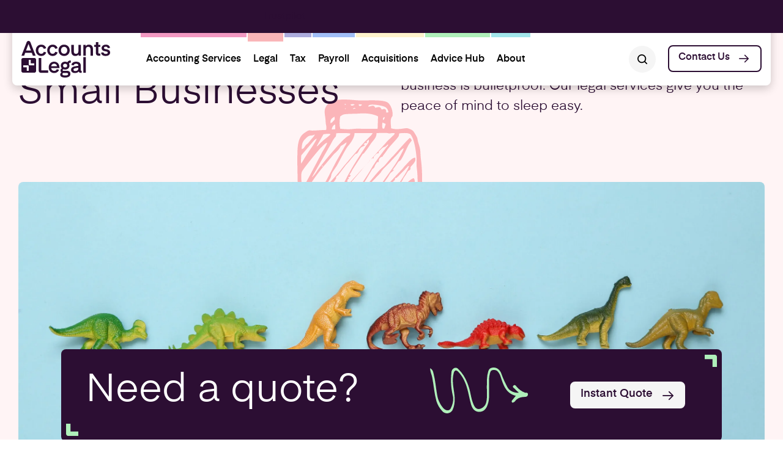

--- FILE ---
content_type: text/html; charset=UTF-8
request_url: https://accountsandlegal.co.uk/legal-services
body_size: 37138
content:
<!DOCTYPE html>
<html lang="en-GB" style="margin-top: 0px !important;">

<head> <script type="text/javascript">
/* <![CDATA[ */
var gform;gform||(document.addEventListener("gform_main_scripts_loaded",function(){gform.scriptsLoaded=!0}),document.addEventListener("gform/theme/scripts_loaded",function(){gform.themeScriptsLoaded=!0}),window.addEventListener("DOMContentLoaded",function(){gform.domLoaded=!0}),gform={domLoaded:!1,scriptsLoaded:!1,themeScriptsLoaded:!1,isFormEditor:()=>"function"==typeof InitializeEditor,callIfLoaded:function(o){return!(!gform.domLoaded||!gform.scriptsLoaded||!gform.themeScriptsLoaded&&!gform.isFormEditor()||(gform.isFormEditor()&&console.warn("The use of gform.initializeOnLoaded() is deprecated in the form editor context and will be removed in Gravity Forms 3.1."),o(),0))},initializeOnLoaded:function(o){gform.callIfLoaded(o)||(document.addEventListener("gform_main_scripts_loaded",()=>{gform.scriptsLoaded=!0,gform.callIfLoaded(o)}),document.addEventListener("gform/theme/scripts_loaded",()=>{gform.themeScriptsLoaded=!0,gform.callIfLoaded(o)}),window.addEventListener("DOMContentLoaded",()=>{gform.domLoaded=!0,gform.callIfLoaded(o)}))},hooks:{action:{},filter:{}},addAction:function(o,r,e,t){gform.addHook("action",o,r,e,t)},addFilter:function(o,r,e,t){gform.addHook("filter",o,r,e,t)},doAction:function(o){gform.doHook("action",o,arguments)},applyFilters:function(o){return gform.doHook("filter",o,arguments)},removeAction:function(o,r){gform.removeHook("action",o,r)},removeFilter:function(o,r,e){gform.removeHook("filter",o,r,e)},addHook:function(o,r,e,t,n){null==gform.hooks[o][r]&&(gform.hooks[o][r]=[]);var d=gform.hooks[o][r];null==n&&(n=r+"_"+d.length),gform.hooks[o][r].push({tag:n,callable:e,priority:t=null==t?10:t})},doHook:function(r,o,e){var t;if(e=Array.prototype.slice.call(e,1),null!=gform.hooks[r][o]&&((o=gform.hooks[r][o]).sort(function(o,r){return o.priority-r.priority}),o.forEach(function(o){"function"!=typeof(t=o.callable)&&(t=window[t]),"action"==r?t.apply(null,e):e[0]=t.apply(null,e)})),"filter"==r)return e[0]},removeHook:function(o,r,t,n){var e;null!=gform.hooks[o][r]&&(e=(e=gform.hooks[o][r]).filter(function(o,r,e){return!!(null!=n&&n!=o.tag||null!=t&&t!=o.priority)}),gform.hooks[o][r]=e)}});
/* ]]> */
</script>
<meta charset="utf-8"><script>if(navigator.userAgent.match(/MSIE|Internet Explorer/i)||navigator.userAgent.match(/Trident\/7\..*?rv:11/i)){var href=document.location.href;if(!href.match(/[?&]nowprocket/)){if(href.indexOf("?")==-1){if(href.indexOf("#")==-1){document.location.href=href+"?nowprocket=1"}else{document.location.href=href.replace("#","?nowprocket=1#")}}else{if(href.indexOf("#")==-1){document.location.href=href+"&nowprocket=1"}else{document.location.href=href.replace("#","&nowprocket=1#")}}}}</script><script>(()=>{class RocketLazyLoadScripts{constructor(){this.v="2.0.4",this.userEvents=["keydown","keyup","mousedown","mouseup","mousemove","mouseover","mouseout","touchmove","touchstart","touchend","touchcancel","wheel","click","dblclick","input"],this.attributeEvents=["onblur","onclick","oncontextmenu","ondblclick","onfocus","onmousedown","onmouseenter","onmouseleave","onmousemove","onmouseout","onmouseover","onmouseup","onmousewheel","onscroll","onsubmit"]}async t(){this.i(),this.o(),/iP(ad|hone)/.test(navigator.userAgent)&&this.h(),this.u(),this.l(this),this.m(),this.k(this),this.p(this),this._(),await Promise.all([this.R(),this.L()]),this.lastBreath=Date.now(),this.S(this),this.P(),this.D(),this.O(),this.M(),await this.C(this.delayedScripts.normal),await this.C(this.delayedScripts.defer),await this.C(this.delayedScripts.async),await this.T(),await this.F(),await this.j(),await this.A(),window.dispatchEvent(new Event("rocket-allScriptsLoaded")),this.everythingLoaded=!0,this.lastTouchEnd&&await new Promise(t=>setTimeout(t,500-Date.now()+this.lastTouchEnd)),this.I(),this.H(),this.U(),this.W()}i(){this.CSPIssue=sessionStorage.getItem("rocketCSPIssue"),document.addEventListener("securitypolicyviolation",t=>{this.CSPIssue||"script-src-elem"!==t.violatedDirective||"data"!==t.blockedURI||(this.CSPIssue=!0,sessionStorage.setItem("rocketCSPIssue",!0))},{isRocket:!0})}o(){window.addEventListener("pageshow",t=>{this.persisted=t.persisted,this.realWindowLoadedFired=!0},{isRocket:!0}),window.addEventListener("pagehide",()=>{this.onFirstUserAction=null},{isRocket:!0})}h(){let t;function e(e){t=e}window.addEventListener("touchstart",e,{isRocket:!0}),window.addEventListener("touchend",function i(o){o.changedTouches[0]&&t.changedTouches[0]&&Math.abs(o.changedTouches[0].pageX-t.changedTouches[0].pageX)<10&&Math.abs(o.changedTouches[0].pageY-t.changedTouches[0].pageY)<10&&o.timeStamp-t.timeStamp<200&&(window.removeEventListener("touchstart",e,{isRocket:!0}),window.removeEventListener("touchend",i,{isRocket:!0}),"INPUT"===o.target.tagName&&"text"===o.target.type||(o.target.dispatchEvent(new TouchEvent("touchend",{target:o.target,bubbles:!0})),o.target.dispatchEvent(new MouseEvent("mouseover",{target:o.target,bubbles:!0})),o.target.dispatchEvent(new PointerEvent("click",{target:o.target,bubbles:!0,cancelable:!0,detail:1,clientX:o.changedTouches[0].clientX,clientY:o.changedTouches[0].clientY})),event.preventDefault()))},{isRocket:!0})}q(t){this.userActionTriggered||("mousemove"!==t.type||this.firstMousemoveIgnored?"keyup"===t.type||"mouseover"===t.type||"mouseout"===t.type||(this.userActionTriggered=!0,this.onFirstUserAction&&this.onFirstUserAction()):this.firstMousemoveIgnored=!0),"click"===t.type&&t.preventDefault(),t.stopPropagation(),t.stopImmediatePropagation(),"touchstart"===this.lastEvent&&"touchend"===t.type&&(this.lastTouchEnd=Date.now()),"click"===t.type&&(this.lastTouchEnd=0),this.lastEvent=t.type,t.composedPath&&t.composedPath()[0].getRootNode()instanceof ShadowRoot&&(t.rocketTarget=t.composedPath()[0]),this.savedUserEvents.push(t)}u(){this.savedUserEvents=[],this.userEventHandler=this.q.bind(this),this.userEvents.forEach(t=>window.addEventListener(t,this.userEventHandler,{passive:!1,isRocket:!0})),document.addEventListener("visibilitychange",this.userEventHandler,{isRocket:!0})}U(){this.userEvents.forEach(t=>window.removeEventListener(t,this.userEventHandler,{passive:!1,isRocket:!0})),document.removeEventListener("visibilitychange",this.userEventHandler,{isRocket:!0}),this.savedUserEvents.forEach(t=>{(t.rocketTarget||t.target).dispatchEvent(new window[t.constructor.name](t.type,t))})}m(){const t="return false",e=Array.from(this.attributeEvents,t=>"data-rocket-"+t),i="["+this.attributeEvents.join("],[")+"]",o="[data-rocket-"+this.attributeEvents.join("],[data-rocket-")+"]",s=(e,i,o)=>{o&&o!==t&&(e.setAttribute("data-rocket-"+i,o),e["rocket"+i]=new Function("event",o),e.setAttribute(i,t))};new MutationObserver(t=>{for(const n of t)"attributes"===n.type&&(n.attributeName.startsWith("data-rocket-")||this.everythingLoaded?n.attributeName.startsWith("data-rocket-")&&this.everythingLoaded&&this.N(n.target,n.attributeName.substring(12)):s(n.target,n.attributeName,n.target.getAttribute(n.attributeName))),"childList"===n.type&&n.addedNodes.forEach(t=>{if(t.nodeType===Node.ELEMENT_NODE)if(this.everythingLoaded)for(const i of[t,...t.querySelectorAll(o)])for(const t of i.getAttributeNames())e.includes(t)&&this.N(i,t.substring(12));else for(const e of[t,...t.querySelectorAll(i)])for(const t of e.getAttributeNames())this.attributeEvents.includes(t)&&s(e,t,e.getAttribute(t))})}).observe(document,{subtree:!0,childList:!0,attributeFilter:[...this.attributeEvents,...e]})}I(){this.attributeEvents.forEach(t=>{document.querySelectorAll("[data-rocket-"+t+"]").forEach(e=>{this.N(e,t)})})}N(t,e){const i=t.getAttribute("data-rocket-"+e);i&&(t.setAttribute(e,i),t.removeAttribute("data-rocket-"+e))}k(t){Object.defineProperty(HTMLElement.prototype,"onclick",{get(){return this.rocketonclick||null},set(e){this.rocketonclick=e,this.setAttribute(t.everythingLoaded?"onclick":"data-rocket-onclick","this.rocketonclick(event)")}})}S(t){function e(e,i){let o=e[i];e[i]=null,Object.defineProperty(e,i,{get:()=>o,set(s){t.everythingLoaded?o=s:e["rocket"+i]=o=s}})}e(document,"onreadystatechange"),e(window,"onload"),e(window,"onpageshow");try{Object.defineProperty(document,"readyState",{get:()=>t.rocketReadyState,set(e){t.rocketReadyState=e},configurable:!0}),document.readyState="loading"}catch(t){console.log("WPRocket DJE readyState conflict, bypassing")}}l(t){this.originalAddEventListener=EventTarget.prototype.addEventListener,this.originalRemoveEventListener=EventTarget.prototype.removeEventListener,this.savedEventListeners=[],EventTarget.prototype.addEventListener=function(e,i,o){o&&o.isRocket||!t.B(e,this)&&!t.userEvents.includes(e)||t.B(e,this)&&!t.userActionTriggered||e.startsWith("rocket-")||t.everythingLoaded?t.originalAddEventListener.call(this,e,i,o):(t.savedEventListeners.push({target:this,remove:!1,type:e,func:i,options:o}),"mouseenter"!==e&&"mouseleave"!==e||t.originalAddEventListener.call(this,e,t.savedUserEvents.push,o))},EventTarget.prototype.removeEventListener=function(e,i,o){o&&o.isRocket||!t.B(e,this)&&!t.userEvents.includes(e)||t.B(e,this)&&!t.userActionTriggered||e.startsWith("rocket-")||t.everythingLoaded?t.originalRemoveEventListener.call(this,e,i,o):t.savedEventListeners.push({target:this,remove:!0,type:e,func:i,options:o})}}J(t,e){this.savedEventListeners=this.savedEventListeners.filter(i=>{let o=i.type,s=i.target||window;return e!==o||t!==s||(this.B(o,s)&&(i.type="rocket-"+o),this.$(i),!1)})}H(){EventTarget.prototype.addEventListener=this.originalAddEventListener,EventTarget.prototype.removeEventListener=this.originalRemoveEventListener,this.savedEventListeners.forEach(t=>this.$(t))}$(t){t.remove?this.originalRemoveEventListener.call(t.target,t.type,t.func,t.options):this.originalAddEventListener.call(t.target,t.type,t.func,t.options)}p(t){let e;function i(e){return t.everythingLoaded?e:e.split(" ").map(t=>"load"===t||t.startsWith("load.")?"rocket-jquery-load":t).join(" ")}function o(o){function s(e){const s=o.fn[e];o.fn[e]=o.fn.init.prototype[e]=function(){return this[0]===window&&t.userActionTriggered&&("string"==typeof arguments[0]||arguments[0]instanceof String?arguments[0]=i(arguments[0]):"object"==typeof arguments[0]&&Object.keys(arguments[0]).forEach(t=>{const e=arguments[0][t];delete arguments[0][t],arguments[0][i(t)]=e})),s.apply(this,arguments),this}}if(o&&o.fn&&!t.allJQueries.includes(o)){const e={DOMContentLoaded:[],"rocket-DOMContentLoaded":[]};for(const t in e)document.addEventListener(t,()=>{e[t].forEach(t=>t())},{isRocket:!0});o.fn.ready=o.fn.init.prototype.ready=function(i){function s(){parseInt(o.fn.jquery)>2?setTimeout(()=>i.bind(document)(o)):i.bind(document)(o)}return"function"==typeof i&&(t.realDomReadyFired?!t.userActionTriggered||t.fauxDomReadyFired?s():e["rocket-DOMContentLoaded"].push(s):e.DOMContentLoaded.push(s)),o([])},s("on"),s("one"),s("off"),t.allJQueries.push(o)}e=o}t.allJQueries=[],o(window.jQuery),Object.defineProperty(window,"jQuery",{get:()=>e,set(t){o(t)}})}P(){const t=new Map;document.write=document.writeln=function(e){const i=document.currentScript,o=document.createRange(),s=i.parentElement;let n=t.get(i);void 0===n&&(n=i.nextSibling,t.set(i,n));const c=document.createDocumentFragment();o.setStart(c,0),c.appendChild(o.createContextualFragment(e)),s.insertBefore(c,n)}}async R(){return new Promise(t=>{this.userActionTriggered?t():this.onFirstUserAction=t})}async L(){return new Promise(t=>{document.addEventListener("DOMContentLoaded",()=>{this.realDomReadyFired=!0,t()},{isRocket:!0})})}async j(){return this.realWindowLoadedFired?Promise.resolve():new Promise(t=>{window.addEventListener("load",t,{isRocket:!0})})}M(){this.pendingScripts=[];this.scriptsMutationObserver=new MutationObserver(t=>{for(const e of t)e.addedNodes.forEach(t=>{"SCRIPT"!==t.tagName||t.noModule||t.isWPRocket||this.pendingScripts.push({script:t,promise:new Promise(e=>{const i=()=>{const i=this.pendingScripts.findIndex(e=>e.script===t);i>=0&&this.pendingScripts.splice(i,1),e()};t.addEventListener("load",i,{isRocket:!0}),t.addEventListener("error",i,{isRocket:!0}),setTimeout(i,1e3)})})})}),this.scriptsMutationObserver.observe(document,{childList:!0,subtree:!0})}async F(){await this.X(),this.pendingScripts.length?(await this.pendingScripts[0].promise,await this.F()):this.scriptsMutationObserver.disconnect()}D(){this.delayedScripts={normal:[],async:[],defer:[]},document.querySelectorAll("script[type$=rocketlazyloadscript]").forEach(t=>{t.hasAttribute("data-rocket-src")?t.hasAttribute("async")&&!1!==t.async?this.delayedScripts.async.push(t):t.hasAttribute("defer")&&!1!==t.defer||"module"===t.getAttribute("data-rocket-type")?this.delayedScripts.defer.push(t):this.delayedScripts.normal.push(t):this.delayedScripts.normal.push(t)})}async _(){await this.L();let t=[];document.querySelectorAll("script[type$=rocketlazyloadscript][data-rocket-src]").forEach(e=>{let i=e.getAttribute("data-rocket-src");if(i&&!i.startsWith("data:")){i.startsWith("//")&&(i=location.protocol+i);try{const o=new URL(i).origin;o!==location.origin&&t.push({src:o,crossOrigin:e.crossOrigin||"module"===e.getAttribute("data-rocket-type")})}catch(t){}}}),t=[...new Map(t.map(t=>[JSON.stringify(t),t])).values()],this.Y(t,"preconnect")}async G(t){if(await this.K(),!0!==t.noModule||!("noModule"in HTMLScriptElement.prototype))return new Promise(e=>{let i;function o(){(i||t).setAttribute("data-rocket-status","executed"),e()}try{if(navigator.userAgent.includes("Firefox/")||""===navigator.vendor||this.CSPIssue)i=document.createElement("script"),[...t.attributes].forEach(t=>{let e=t.nodeName;"type"!==e&&("data-rocket-type"===e&&(e="type"),"data-rocket-src"===e&&(e="src"),i.setAttribute(e,t.nodeValue))}),t.text&&(i.text=t.text),t.nonce&&(i.nonce=t.nonce),i.hasAttribute("src")?(i.addEventListener("load",o,{isRocket:!0}),i.addEventListener("error",()=>{i.setAttribute("data-rocket-status","failed-network"),e()},{isRocket:!0}),setTimeout(()=>{i.isConnected||e()},1)):(i.text=t.text,o()),i.isWPRocket=!0,t.parentNode.replaceChild(i,t);else{const i=t.getAttribute("data-rocket-type"),s=t.getAttribute("data-rocket-src");i?(t.type=i,t.removeAttribute("data-rocket-type")):t.removeAttribute("type"),t.addEventListener("load",o,{isRocket:!0}),t.addEventListener("error",i=>{this.CSPIssue&&i.target.src.startsWith("data:")?(console.log("WPRocket: CSP fallback activated"),t.removeAttribute("src"),this.G(t).then(e)):(t.setAttribute("data-rocket-status","failed-network"),e())},{isRocket:!0}),s?(t.fetchPriority="high",t.removeAttribute("data-rocket-src"),t.src=s):t.src="data:text/javascript;base64,"+window.btoa(unescape(encodeURIComponent(t.text)))}}catch(i){t.setAttribute("data-rocket-status","failed-transform"),e()}});t.setAttribute("data-rocket-status","skipped")}async C(t){const e=t.shift();return e?(e.isConnected&&await this.G(e),this.C(t)):Promise.resolve()}O(){this.Y([...this.delayedScripts.normal,...this.delayedScripts.defer,...this.delayedScripts.async],"preload")}Y(t,e){this.trash=this.trash||[];let i=!0;var o=document.createDocumentFragment();t.forEach(t=>{const s=t.getAttribute&&t.getAttribute("data-rocket-src")||t.src;if(s&&!s.startsWith("data:")){const n=document.createElement("link");n.href=s,n.rel=e,"preconnect"!==e&&(n.as="script",n.fetchPriority=i?"high":"low"),t.getAttribute&&"module"===t.getAttribute("data-rocket-type")&&(n.crossOrigin=!0),t.crossOrigin&&(n.crossOrigin=t.crossOrigin),t.integrity&&(n.integrity=t.integrity),t.nonce&&(n.nonce=t.nonce),o.appendChild(n),this.trash.push(n),i=!1}}),document.head.appendChild(o)}W(){this.trash.forEach(t=>t.remove())}async T(){try{document.readyState="interactive"}catch(t){}this.fauxDomReadyFired=!0;try{await this.K(),this.J(document,"readystatechange"),document.dispatchEvent(new Event("rocket-readystatechange")),await this.K(),document.rocketonreadystatechange&&document.rocketonreadystatechange(),await this.K(),this.J(document,"DOMContentLoaded"),document.dispatchEvent(new Event("rocket-DOMContentLoaded")),await this.K(),this.J(window,"DOMContentLoaded"),window.dispatchEvent(new Event("rocket-DOMContentLoaded"))}catch(t){console.error(t)}}async A(){try{document.readyState="complete"}catch(t){}try{await this.K(),this.J(document,"readystatechange"),document.dispatchEvent(new Event("rocket-readystatechange")),await this.K(),document.rocketonreadystatechange&&document.rocketonreadystatechange(),await this.K(),this.J(window,"load"),window.dispatchEvent(new Event("rocket-load")),await this.K(),window.rocketonload&&window.rocketonload(),await this.K(),this.allJQueries.forEach(t=>t(window).trigger("rocket-jquery-load")),await this.K(),this.J(window,"pageshow");const t=new Event("rocket-pageshow");t.persisted=this.persisted,window.dispatchEvent(t),await this.K(),window.rocketonpageshow&&window.rocketonpageshow({persisted:this.persisted})}catch(t){console.error(t)}}async K(){Date.now()-this.lastBreath>45&&(await this.X(),this.lastBreath=Date.now())}async X(){return document.hidden?new Promise(t=>setTimeout(t)):new Promise(t=>requestAnimationFrame(t))}B(t,e){return e===document&&"readystatechange"===t||(e===document&&"DOMContentLoaded"===t||(e===window&&"DOMContentLoaded"===t||(e===window&&"load"===t||e===window&&"pageshow"===t)))}static run(){(new RocketLazyLoadScripts).t()}}RocketLazyLoadScripts.run()})();</script>
  
  <meta name="viewport" content="width=device-width, initial-scale=1.0">
  <!-- <meta name="google-site-verification" content="7I5Qym05XBGiLciGMpk6yfxe95Dp5HJqmUsQSZtdHnI" /> -->
  <meta name="google-site-verification" content="xOH0jv3Lk6Wdq-7hmpoEZeNQYJ5ArQakeyLwLqhvttw" />
  <meta name='robots' content='index, follow, max-image-preview:large, max-snippet:-1, max-video-preview:-1' />

	<!-- This site is optimized with the Yoast SEO plugin v26.8 - https://yoast.com/product/yoast-seo-wordpress/ -->
	<title>Legal Services for Small Businesses | Comprehensive Legal Support</title>
<link data-rocket-prefetch href="https://www.gstatic.com" rel="dns-prefetch">
<link data-rocket-prefetch href="https://www.googletagmanager.com" rel="dns-prefetch">
<link data-rocket-prefetch href="https://googleads.g.doubleclick.net" rel="dns-prefetch">
<link data-rocket-prefetch href="https://www.google.com" rel="dns-prefetch"><link rel="preload" data-rocket-preload as="image" href="https://accountsandlegal.co.uk/wp-content/themes/accountsandlegal/app/images/icon-suitcase.svg" fetchpriority="high">
	<meta name="description" content="Looking for legal services for your business? Our lawyers can assist you with anything your business may need, whatever stage you&#039;re at." />
	<link rel="canonical" href="https://accountsandlegal.co.uk/legal-services/" />
	<meta property="og:locale" content="en_GB" />
	<meta property="og:type" content="article" />
	<meta property="og:title" content="Legal Services for Small Businesses | Comprehensive Legal Support" />
	<meta property="og:description" content="Looking for legal services for your business? Our lawyers can assist you with anything your business may need, whatever stage you&#039;re at." />
	<meta property="og:url" content="https://accountsandlegal.co.uk/legal-services/" />
	<meta property="og:site_name" content="Accounts And Legal" />
	<meta property="article:modified_time" content="2025-05-27T13:18:05+00:00" />
	<meta property="og:image" content="https://accountsandlegal.co.uk/wp-content/uploads/2023/04/AdobeStock_411831675-scaled.jpeg" />
	<meta property="og:image:width" content="2560" />
	<meta property="og:image:height" content="1707" />
	<meta property="og:image:type" content="image/jpeg" />
	<meta name="twitter:card" content="summary_large_image" />
	<meta name="twitter:label1" content="Estimated reading time" />
	<meta name="twitter:data1" content="2 minutes" />
	<script type="application/ld+json" class="yoast-schema-graph">{"@context":"https://schema.org","@graph":[{"@type":"WebPage","@id":"https://accountsandlegal.co.uk/legal-services/","url":"https://accountsandlegal.co.uk/legal-services/","name":"Legal Services for Small Businesses | Comprehensive Legal Support","isPartOf":{"@id":"https://accountsandlegal.co.uk/#website"},"primaryImageOfPage":{"@id":"https://accountsandlegal.co.uk/legal-services/#primaryimage"},"image":{"@id":"https://accountsandlegal.co.uk/legal-services/#primaryimage"},"thumbnailUrl":"https://accountsandlegal.co.uk/wp-content/uploads/2023/04/AdobeStock_411831675-scaled.jpeg","datePublished":"2022-12-15T14:01:39+00:00","dateModified":"2025-05-27T13:18:05+00:00","description":"Looking for legal services for your business? Our lawyers can assist you with anything your business may need, whatever stage you're at.","breadcrumb":{"@id":"https://accountsandlegal.co.uk/legal-services/#breadcrumb"},"inLanguage":"en-GB","potentialAction":[{"@type":"ReadAction","target":["https://accountsandlegal.co.uk/legal-services/"]}]},{"@type":"ImageObject","inLanguage":"en-GB","@id":"https://accountsandlegal.co.uk/legal-services/#primaryimage","url":"https://accountsandlegal.co.uk/wp-content/uploads/2023/04/AdobeStock_411831675-scaled.jpeg","contentUrl":"https://accountsandlegal.co.uk/wp-content/uploads/2023/04/AdobeStock_411831675-scaled.jpeg","width":2560,"height":1707,"caption":"Legal services Consulting Dinosaur"},{"@type":"BreadcrumbList","@id":"https://accountsandlegal.co.uk/legal-services/#breadcrumb","itemListElement":[{"@type":"ListItem","position":1,"name":"Home","item":"https://accountsandlegal.co.uk/"},{"@type":"ListItem","position":2,"name":"Legal"}]},{"@type":"WebSite","@id":"https://accountsandlegal.co.uk/#website","url":"https://accountsandlegal.co.uk/","name":"Accounts and legal","description":"","publisher":{"@id":"https://accountsandlegal.co.uk/#organization"},"potentialAction":[{"@type":"SearchAction","target":{"@type":"EntryPoint","urlTemplate":"https://accountsandlegal.co.uk/?s={search_term_string}"},"query-input":{"@type":"PropertyValueSpecification","valueRequired":true,"valueName":"search_term_string"}}],"inLanguage":"en-GB"},{"@type":"Organization","@id":"https://accountsandlegal.co.uk/#organization","name":"Accounts and legal","url":"https://accountsandlegal.co.uk/","logo":{"@type":"ImageObject","inLanguage":"en-GB","@id":"https://accountsandlegal.co.uk/#/schema/logo/image/","url":"https://accountsandlegal.co.uk/wp-content/uploads/2023/04/Account-and-legal.png","contentUrl":"https://accountsandlegal.co.uk/wp-content/uploads/2023/04/Account-and-legal.png","width":628,"height":533,"caption":"Accounts and legal"},"image":{"@id":"https://accountsandlegal.co.uk/#/schema/logo/image/"}}]}</script>
	<!-- / Yoast SEO plugin. -->


<style id='wp-img-auto-sizes-contain-inline-css' type='text/css'>
img:is([sizes=auto i],[sizes^="auto," i]){contain-intrinsic-size:3000px 1500px}
/*# sourceURL=wp-img-auto-sizes-contain-inline-css */
</style>
<style id='wp-block-library-inline-css' type='text/css'>
:root{--wp-block-synced-color:#7a00df;--wp-block-synced-color--rgb:122,0,223;--wp-bound-block-color:var(--wp-block-synced-color);--wp-editor-canvas-background:#ddd;--wp-admin-theme-color:#007cba;--wp-admin-theme-color--rgb:0,124,186;--wp-admin-theme-color-darker-10:#006ba1;--wp-admin-theme-color-darker-10--rgb:0,107,160.5;--wp-admin-theme-color-darker-20:#005a87;--wp-admin-theme-color-darker-20--rgb:0,90,135;--wp-admin-border-width-focus:2px}@media (min-resolution:192dpi){:root{--wp-admin-border-width-focus:1.5px}}.wp-element-button{cursor:pointer}:root .has-very-light-gray-background-color{background-color:#eee}:root .has-very-dark-gray-background-color{background-color:#313131}:root .has-very-light-gray-color{color:#eee}:root .has-very-dark-gray-color{color:#313131}:root .has-vivid-green-cyan-to-vivid-cyan-blue-gradient-background{background:linear-gradient(135deg,#00d084,#0693e3)}:root .has-purple-crush-gradient-background{background:linear-gradient(135deg,#34e2e4,#4721fb 50%,#ab1dfe)}:root .has-hazy-dawn-gradient-background{background:linear-gradient(135deg,#faaca8,#dad0ec)}:root .has-subdued-olive-gradient-background{background:linear-gradient(135deg,#fafae1,#67a671)}:root .has-atomic-cream-gradient-background{background:linear-gradient(135deg,#fdd79a,#004a59)}:root .has-nightshade-gradient-background{background:linear-gradient(135deg,#330968,#31cdcf)}:root .has-midnight-gradient-background{background:linear-gradient(135deg,#020381,#2874fc)}:root{--wp--preset--font-size--normal:16px;--wp--preset--font-size--huge:42px}.has-regular-font-size{font-size:1em}.has-larger-font-size{font-size:2.625em}.has-normal-font-size{font-size:var(--wp--preset--font-size--normal)}.has-huge-font-size{font-size:var(--wp--preset--font-size--huge)}.has-text-align-center{text-align:center}.has-text-align-left{text-align:left}.has-text-align-right{text-align:right}.has-fit-text{white-space:nowrap!important}#end-resizable-editor-section{display:none}.aligncenter{clear:both}.items-justified-left{justify-content:flex-start}.items-justified-center{justify-content:center}.items-justified-right{justify-content:flex-end}.items-justified-space-between{justify-content:space-between}.screen-reader-text{border:0;clip-path:inset(50%);height:1px;margin:-1px;overflow:hidden;padding:0;position:absolute;width:1px;word-wrap:normal!important}.screen-reader-text:focus{background-color:#ddd;clip-path:none;color:#444;display:block;font-size:1em;height:auto;left:5px;line-height:normal;padding:15px 23px 14px;text-decoration:none;top:5px;width:auto;z-index:100000}html :where(.has-border-color){border-style:solid}html :where([style*=border-top-color]){border-top-style:solid}html :where([style*=border-right-color]){border-right-style:solid}html :where([style*=border-bottom-color]){border-bottom-style:solid}html :where([style*=border-left-color]){border-left-style:solid}html :where([style*=border-width]){border-style:solid}html :where([style*=border-top-width]){border-top-style:solid}html :where([style*=border-right-width]){border-right-style:solid}html :where([style*=border-bottom-width]){border-bottom-style:solid}html :where([style*=border-left-width]){border-left-style:solid}html :where(img[class*=wp-image-]){height:auto;max-width:100%}:where(figure){margin:0 0 1em}html :where(.is-position-sticky){--wp-admin--admin-bar--position-offset:var(--wp-admin--admin-bar--height,0px)}@media screen and (max-width:600px){html :where(.is-position-sticky){--wp-admin--admin-bar--position-offset:0px}}
/*wp_block_styles_on_demand_placeholder:697520f1528d0*/
/*# sourceURL=wp-block-library-inline-css */
</style>
<style id='classic-theme-styles-inline-css' type='text/css'>
/*! This file is auto-generated */
.wp-block-button__link{color:#fff;background-color:#32373c;border-radius:9999px;box-shadow:none;text-decoration:none;padding:calc(.667em + 2px) calc(1.333em + 2px);font-size:1.125em}.wp-block-file__button{background:#32373c;color:#fff;text-decoration:none}
/*# sourceURL=/wp-includes/css/classic-themes.min.css */
</style>
<link data-minify="1" rel='stylesheet' id='style-css' href='https://accountsandlegal.co.uk/wp-content/cache/min/1/wp-content/themes/accountsandlegal/app/dest/css/style.css?ver=1768842672' type='text/css' media='all' />
<style id='rocket-lazyload-inline-css' type='text/css'>
.rll-youtube-player{position:relative;padding-bottom:56.23%;height:0;overflow:hidden;max-width:100%;}.rll-youtube-player:focus-within{outline: 2px solid currentColor;outline-offset: 5px;}.rll-youtube-player iframe{position:absolute;top:0;left:0;width:100%;height:100%;z-index:100;background:0 0}.rll-youtube-player img{bottom:0;display:block;left:0;margin:auto;max-width:100%;width:100%;position:absolute;right:0;top:0;border:none;height:auto;-webkit-transition:.4s all;-moz-transition:.4s all;transition:.4s all}.rll-youtube-player img:hover{-webkit-filter:brightness(75%)}.rll-youtube-player .play{height:100%;width:100%;left:0;top:0;position:absolute;background:url(https://accountsandlegal.co.uk/wp-content/plugins/wp-rocket/assets/img/youtube.png) no-repeat center;background-color: transparent !important;cursor:pointer;border:none;}
/*# sourceURL=rocket-lazyload-inline-css */
</style>
<link data-minify="1" rel='stylesheet' id='services-page-banner-css' href='https://accountsandlegal.co.uk/wp-content/cache/min/1/wp-content/themes/accountsandlegal/app/dest/css/components/services-page-banner.css?ver=1768842685' type='text/css' media='all' />
<link data-minify="1" rel='stylesheet' id='services-block-css' href='https://accountsandlegal.co.uk/wp-content/cache/min/1/wp-content/themes/accountsandlegal/app/dest/css/components/services-block.css?ver=1768842873' type='text/css' media='all' />
<link data-minify="1" rel='stylesheet' id='fifty-fifty-expert-block-css' href='https://accountsandlegal.co.uk/wp-content/cache/min/1/wp-content/themes/accountsandlegal/app/dest/css/components/fifty-fifty-expert-block.css?ver=1768842678' type='text/css' media='all' />
<link data-minify="1" rel='stylesheet' id='fifty-fifty-content-image-css' href='https://accountsandlegal.co.uk/wp-content/cache/min/1/wp-content/themes/accountsandlegal/app/dest/css/components/fifty-fifty-content-image.css?ver=1768842685' type='text/css' media='all' />
<link data-minify="1" rel='stylesheet' id='legal-low-services-css' href='https://accountsandlegal.co.uk/wp-content/cache/min/1/wp-content/themes/accountsandlegal/app/dest/css/components/legal-low-services.css?ver=1768843053' type='text/css' media='all' />
<link data-minify="1" rel='stylesheet' id='insights-advice-post-css' href='https://accountsandlegal.co.uk/wp-content/cache/min/1/wp-content/themes/accountsandlegal/app/dest/css/components/insights-advice-post.css?ver=1768842678' type='text/css' media='all' />
<script data-minify="1" type="text/javascript" src="https://accountsandlegal.co.uk/wp-content/cache/min/1/wp-content/themes/accountsandlegal/resources/jquery.js?ver=1768842672" id="jquery-js"></script>
<link rel="https://api.w.org/" href="https://accountsandlegal.co.uk/wp-json/" /><link rel="alternate" title="JSON" type="application/json" href="https://accountsandlegal.co.uk/wp-json/wp/v2/pages/745" />        <link data-minify="1" rel="stylesheet" class="wpcb2-external-style" href="https://accountsandlegal.co.uk/wp-content/cache/min/1/wp-content/uploads/wpcodebox/3.css?ver=1768842672"/>

    <!-- Google Tag Manager -->
<script>(function(w,d,s,l,i){w[l]=w[l]||[];w[l].push({'gtm.start':
new Date().getTime(),event:'gtm.js'});var f=d.getElementsByTagName(s)[0],
j=d.createElement(s),dl=l!='dataLayer'?'&l='+l:'';j.async=true;j.src=
'https://www.googletagmanager.com/gtm.js?id='+i+dl;f.parentNode.insertBefore(j,f);
})(window,document,'script','dataLayer','GTM-T872WTG');</script>
<!-- End Google Tag Manager -->

<meta name="ti-site-data" content="eyJyIjoiMTowITc6MSEzMDoxIiwibyI6Imh0dHBzOlwvXC9hY2NvdW50c2FuZGxlZ2FsLmNvLnVrXC93cC1hZG1pblwvYWRtaW4tYWpheC5waHA/YWN0aW9uPXRpX29ubGluZV91c2Vyc19nb29nbGUmYW1wO3A9JTJGbGVnYWwtc2VydmljZXMmYW1wO193cG5vbmNlPTlmZmYyMWNlZDQifQ==" /><link rel="apple-touch-icon" sizes="180x180" href="/wp-content/uploads/fbrfg/apple-touch-icon.png">
<link rel="icon" type="image/png" sizes="32x32" href="/wp-content/uploads/fbrfg/favicon-32x32.png">
<link rel="icon" type="image/png" sizes="16x16" href="/wp-content/uploads/fbrfg/favicon-16x16.png">
<link rel="manifest" href="/wp-content/uploads/fbrfg/site.webmanifest">
<link rel="mask-icon" href="/wp-content/uploads/fbrfg/safari-pinned-tab.svg" color="#5bbad5">
<link rel="shortcut icon" href="/wp-content/uploads/fbrfg/favicon.ico">
<meta name="msapplication-TileColor" content="#da532c">
<meta name="msapplication-config" content="/wp-content/uploads/fbrfg/browserconfig.xml">
<meta name="theme-color" content="#ffffff"><link rel="icon" href="https://accountsandlegal.co.uk/wp-content/uploads/2024/02/cropped-cropped-favicon-1-32x32.png" sizes="32x32" />
<link rel="icon" href="https://accountsandlegal.co.uk/wp-content/uploads/2024/02/cropped-cropped-favicon-1-192x192.png" sizes="192x192" />
<link rel="apple-touch-icon" href="https://accountsandlegal.co.uk/wp-content/uploads/2024/02/cropped-cropped-favicon-1-180x180.png" />
<meta name="msapplication-TileImage" content="https://accountsandlegal.co.uk/wp-content/uploads/2024/02/cropped-cropped-favicon-1-270x270.png" />
		<style type="text/css" id="wp-custom-css">
			.contact-model-box .cmd-newsletter .gform_wrapper .gfield--type-submit{
    display: flex;
    position: relative;
    align-self: center;
    justify-content: flex-end;
}
.contact-model-box .cmd-newsletter .cmd-form .gform_wrapper .check-box1~.gfield--type-submit:before {
    content: "f";
    position: absolute;
    font-family: accountsandlegal!important;
    font-style: normal!important;
    font-weight: 400!important;
    font-variant: normal!important;
    text-transform: none!important;
    line-height: 1;
    -webkit-font-smoothing: antialiased;
    top: 50%;
    right: 1.0625rem;
    transform: translate(0,-50%);
    transition: .3s ease;
}
.gform_wrapper.gravity-theme .check-box1.captcha-form-field {
	order: 1;
}

.hero-banner .hero-banner--item img {
    object-position: bottom;
}
.main-header .header-container {
    max-width: 1294px;
}		</style>
		<noscript><style id="rocket-lazyload-nojs-css">.rll-youtube-player, [data-lazy-src]{display:none !important;}</style></noscript><noscript><style>.perfmatters-lazy[data-src]{display:none !important;}</style></noscript><style>.perfmatters-lazy-youtube{position:relative;width:100%;max-width:100%;height:0;padding-bottom:56.23%;overflow:hidden}.perfmatters-lazy-youtube img{position:absolute;top:0;right:0;bottom:0;left:0;display:block;width:100%;max-width:100%;height:auto;margin:auto;border:none;cursor:pointer;transition:.5s all;-webkit-transition:.5s all;-moz-transition:.5s all}.perfmatters-lazy-youtube img:hover{-webkit-filter:brightness(75%)}.perfmatters-lazy-youtube .play{position:absolute;top:50%;left:50%;right:auto;width:68px;height:48px;margin-left:-34px;margin-top:-24px;background:url(https://accountsandlegal.co.uk/wp-content/plugins/perfmatters/img/youtube.svg) no-repeat;background-position:center;background-size:cover;pointer-events:none;filter:grayscale(1)}.perfmatters-lazy-youtube:hover .play{filter:grayscale(0)}.perfmatters-lazy-youtube iframe{position:absolute;top:0;left:0;width:100%;height:100%;z-index:99}</style>		

  <meta name="theme-color" content="#16204b">
  <meta name="google-site-verification" content="7I5Qym05XBGiLciGMpk6yfxe95Dp5HJqmUsQSZtdHnI" />

  <!-- Google tag (gtag.js) -->
  <script async src=https://www.googletagmanager.com/gtag/js?id=G-04699RBVZC></script>
  <script>  window.dataLayer = window.dataLayer || [];  function gtag(){dataLayer.push(arguments);}  gtag('js', new Date());   gtag('config', 'G-04699RBVZC');</script>
<script type="rocketlazyloadscript" data-minify="1" id="vtag-ai-js" async data-rocket-src="https://accountsandlegal.co.uk/wp-content/cache/min/1/tag.js?ver=1768842672" data-pid="oG99fm38LIlHguO7" data-version="062024"></script>
<style id="rocket-lazyrender-inline-css">[data-wpr-lazyrender] {content-visibility: auto;}</style><meta name="generator" content="WP Rocket 3.20.2" data-wpr-features="wpr_delay_js wpr_defer_js wpr_minify_js wpr_lazyload_images wpr_lazyload_iframes wpr_preconnect_external_domains wpr_automatic_lazy_rendering wpr_oci wpr_image_dimensions wpr_minify_css wpr_preload_links wpr_desktop" /></head>
<body class="wp-singular page-template-default page page-id-745 page-parent wp-theme-accountsandlegal" id="Legal">

<div  class="wrapper">
    <div  class="main-container">
		<header  class="main-header" id="header">
			<div class="header-tp">	
				<div class="header-container">
					<!-- <div class="trustpilot-widget" data-locale="en-GB" data-template-id="5419b6ffb0d04a076446a9af" data-businessunit-id="5a7c4937b7676d0001a12a4b" data-style-height="20px" data-style-width="100%" data-theme="dark">
						<a href="https://uk.trustpilot.com/review/accountsandlegal.co.uk" target="_blank" rel="noopener">Trustpilot</a>
					</div> -->
					<!-- TrustBox widget - Micro Star -->
					<div class="trustpilot-widget" data-locale="en-GB" data-template-id="5419b732fbfb950b10de65e5" data-businessunit-id="5a7c4937b7676d0001a12a4b" data-style-height="24px" data-style-width="100%" data-theme="dark">
					<a href="https://uk.trustpilot.com/review/accountsandlegal.co.uk" target="_blank" rel="noopener">Trustpilot</a>
					</div>
					<!-- End TrustBox widget -->
				</div>
			</div>
			<div class="header-bottom" id="header_bottom">
				<div class="header-container">
					<div class="header-box">
						<div class="row header-box-row">
							<div class="cell-lg-2 cell-md-2 header-cell header-logo-cell">								
								<div class="logo">
									<a href="https://accountsandlegal.co.uk" title="Header logo site link">
										<svg width="145" height="60" viewBox="0 0 145 60" fill="none" xmlns="http://www.w3.org/2000/svg">
											<g clip-path="url(#clip0_3057_6630)">
												<path d="M0.0656281 24.2699L8.66718 2.00604C8.89494 1.41523 9.29578 0.907375 9.81695 0.54931C10.3381 0.191245 10.9552 -0.000257282 11.587 3.70401e-07H11.6984C12.3295 -0.000306979 12.9458 0.190665 13.4666 0.547849C13.9874 0.905034 14.3884 1.41174 14.6168 2.00145L23.2511 24.2699H18.7485L17.0115 19.5861H6.1686L4.43013 24.2699H0.0656281ZM11.5557 5.12605L7.53237 15.8265H15.6478L11.6244 5.12605H11.5557Z" fill="#2C0E33"/>
												<path d="M36.6155 17.8434L40.5023 18.8005C39.5819 21.8463 37.0925 24.6771 32.3533 24.6771C27.1364 24.6771 23.522 20.5457 23.522 15.4196C23.522 10.2576 27.1364 6.12158 32.3533 6.12158C37.0925 6.12158 39.5819 8.9585 40.5023 12.0012L36.6155 12.9584C36.3817 12.0039 35.8265 11.1596 35.0438 10.5679C34.261 9.97622 33.2986 9.6734 32.319 9.71058C29.419 9.71058 27.5798 12.0693 27.5798 15.4196C27.5798 18.7347 29.4205 21.0942 32.319 21.0942C33.2986 21.1314 34.261 20.8286 35.0438 20.2369C35.8265 19.6452 36.3817 18.8009 36.6155 17.8465" fill="#2C0E33"/>
												<path d="M55.2992 17.8432L59.1859 18.8003C58.2656 21.8461 55.7777 24.6769 51.037 24.6769C45.82 24.6769 42.2057 20.5408 42.2057 15.4133C42.2057 10.2513 45.82 6.11523 51.037 6.11523C55.7762 6.11523 58.2656 8.95216 59.1859 11.9949L55.2992 12.952C55.0654 11.9976 54.5102 11.1532 53.7274 10.5616C52.9447 9.96987 51.9822 9.66706 51.0026 9.70423C48.1026 9.70423 46.2634 12.063 46.2634 15.4133C46.2634 18.7284 48.1041 21.0879 51.0026 21.0879C51.9822 21.1251 52.9447 20.8222 53.7274 20.2306C54.5102 19.6389 55.0654 18.7945 55.2992 17.8401" fill="#2C0E33"/>
												<path d="M60.6169 15.4196C60.6169 10.429 64.1633 6.12158 69.7893 6.12158C75.4496 6.12158 78.9952 10.429 78.9952 15.4196C78.9952 20.4102 75.4496 24.6771 69.7893 24.6771C64.1633 24.6771 60.6169 20.4041 60.6169 15.4135V15.4196ZM69.7893 21.0881C72.7557 21.0881 74.9375 18.8319 74.9375 15.4135C74.9375 11.9607 72.7549 9.70522 69.7893 9.70522C66.8564 9.70522 64.6761 11.9614 64.6761 15.4135C64.6761 18.8319 66.858 21.0881 69.7893 21.0881Z" fill="#2C0E33"/>
												<path d="M93.2152 6.52832H97.2729V24.269H93.5204V21.9791C92.771 23.3808 90.9974 24.6799 88.1333 24.6799C83.8375 24.6799 81.6213 21.843 81.6213 17.7062V6.52832H85.679V17.1591C85.679 19.586 86.6711 21.1926 89.1224 21.1926C91.6454 21.1926 93.2136 19.6548 93.2136 16.749L93.2152 6.52832Z" fill="#2C0E33"/>
												<path d="M104.904 8.887C105.655 7.48537 107.462 6.11816 110.36 6.11816C114.656 6.11816 116.941 8.98952 116.941 13.1255V24.269H112.884V13.6382C112.884 11.2113 111.793 9.60464 109.374 9.60464C106.816 9.60464 105.214 11.2113 105.214 13.9801V24.269H101.157V6.52825H104.907L104.904 8.887Z" fill="#2C0E33"/>
												<path d="M128.975 24.1672C128.281 24.3204 127.571 24.3892 126.861 24.3723C123.246 24.3723 121.678 22.4925 121.678 19.1422V9.77604H118.984V6.52904H121.678V1.91406H125.735V6.52904H129.042V9.77681H125.735V18.7321C125.735 20.1337 126.315 20.8169 127.713 20.8169C128.139 20.8141 128.563 20.7568 128.975 20.6463V24.1672Z" fill="#2C0E33"/>
												<path d="M134.02 18.6976C134.157 20.2018 135.384 21.3295 137.836 21.3295C139.95 21.3295 141.109 20.543 141.109 19.3128C141.109 15.5524 131.085 18.9027 131.085 11.6903C131.085 8.71638 133.745 6.11816 138.106 6.11816C142.675 6.11816 144.516 8.95509 144.959 11.2794L141.174 11.9634C141.076 11.2119 140.69 10.528 140.099 10.0561C139.507 9.58418 138.756 9.36114 138.003 9.43403C135.992 9.43403 134.968 10.2542 134.968 11.5533C134.968 15.0054 144.993 11.9634 144.993 19.1414C144.993 22.1489 142.538 24.679 137.591 24.679C132.749 24.679 130.635 22.2522 130.188 19.3128L134.02 18.6976Z" fill="#2C0E33"/>
												<path d="M43.6694 52.1718H31.4589C30.629 52.1718 29.8332 51.8413 29.2464 51.253C28.6596 50.6648 28.3299 49.8669 28.3299 49.0349V27.9019H32.4563V48.3433H43.6748L43.6694 52.1718Z" fill="#2C0E33"/>
												<path d="M61.5349 47.3181C60.9016 48.9223 59.7876 50.2901 58.3465 51.2329C56.9053 52.1758 55.2079 52.6474 53.4882 52.5826C48.1354 52.5826 44.6569 48.5836 44.6569 43.2846C44.6569 38.1234 48.2033 34.021 53.4539 34.021C58.7044 34.021 62.1485 38.0201 62.1485 43.2165C62.1485 43.8653 62.1149 44.4812 62.1149 44.4812H48.646C48.9512 47.2837 50.7599 49.0954 53.5897 49.0954C54.4991 49.136 55.399 48.8955 56.1675 48.4064C56.936 47.9173 57.536 47.2033 57.8863 46.361L61.5349 47.3181ZM48.7139 41.4729H58.1244C58.0311 40.3114 57.4922 39.2315 56.621 38.4602C55.7498 37.6888 54.6143 37.2862 53.4531 37.3369C52.2888 37.3016 51.1542 37.7078 50.2756 38.4745C49.3971 39.2412 48.8394 40.312 48.7139 41.4729" fill="#2C0E33"/>
												<path d="M68.4888 46.3608C68.1841 46.4625 67.9171 46.6537 67.7224 46.9098C67.5277 47.1658 67.4145 47.4747 67.3975 47.7961C67.389 47.9569 67.4155 48.1176 67.4751 48.2671C67.5348 48.4166 67.6261 48.5513 67.7429 48.6618C67.8596 48.7724 67.999 48.8562 68.1512 48.9074C68.3035 48.9586 68.465 48.9759 68.6247 48.9583H74.4247C78.6526 48.9583 80.1194 51.4195 80.1194 54.2565C80.1194 57.1278 77.5613 59.9992 71.6628 59.9992C65.7644 59.9992 63.5138 58.2211 63.5138 55.1455C63.5182 54.4559 63.6951 53.7784 64.0284 53.1751C64.3618 52.5719 64.8408 52.0621 65.4217 51.6927C64.9514 51.3177 64.5743 50.8386 64.3199 50.2928C64.0655 49.7471 63.9408 49.1496 63.9557 48.5474C63.948 47.7991 64.1399 47.0623 64.5116 46.4133C64.8832 45.7642 65.4211 45.2266 66.0696 44.8559C65.5077 44.2781 65.0671 43.5932 64.774 42.8416C64.4809 42.09 64.3412 41.2871 64.3632 40.4804C64.3632 36.857 67.0907 34.0201 71.4552 34.0201C72.7797 34.0071 74.088 34.312 75.271 34.9091C75.6402 34.0542 76.2568 33.3301 77.041 32.8304C77.8253 32.3308 78.7411 32.0786 79.6699 32.1066C80.0018 32.1045 80.3334 32.1272 80.662 32.1747V35.6941C80.4132 35.6626 80.1624 35.6511 79.9118 35.6596C78.7525 35.6596 78.0359 36.2717 78.0359 37.3352C78.0276 37.5877 78.0504 37.8403 78.1039 38.0872C78.3917 38.8521 78.5418 39.6622 78.5472 40.4796C78.5472 44.1031 75.8197 46.9408 71.4552 46.9408C70.4408 46.9162 69.4379 46.7199 68.4888 46.3601V46.3608ZM68.0798 52.5809C67.7802 52.7796 67.5333 53.0483 67.3605 53.3639C67.1876 53.6796 67.094 54.0326 67.0877 54.3927C67.0877 55.9305 68.1446 56.6114 71.5903 56.6114C74.7269 56.6114 76.3982 55.8593 76.3982 54.2871C76.3982 53.193 75.6137 52.5779 74.3178 52.5779L68.0798 52.5809ZM71.4552 43.5224C73.6035 43.5224 74.8307 42.2577 74.8307 40.4796C74.8307 38.7016 73.6035 37.4377 71.4552 37.4377C69.3069 37.4377 68.0798 38.7024 68.0798 40.4796C68.0798 42.2569 69.3069 43.5224 71.4552 43.5224Z" fill="#2C0E33"/>
												<path d="M81.2061 47.2154C81.2061 44.2071 83.3201 42.2248 87.9914 41.5408L93.1045 40.7887V40.5492C93.1045 38.3955 91.7407 37.3703 89.32 37.3703C87.1069 37.3703 85.8423 38.3649 85.5691 40.0703L81.6823 39.4207C82.228 36.5494 84.4099 34.02 89.4223 34.02C94.6056 34.02 97.0607 36.5838 97.0607 40.651V47.7953C97.0354 47.9552 97.0477 48.1188 97.0965 48.2731C97.1452 48.4274 97.2292 48.5683 97.3417 48.6844C97.4542 48.8005 97.5921 48.8888 97.7446 48.9421C97.897 48.9955 98.0598 49.0126 98.22 48.9919C98.3342 48.9903 98.4481 48.9788 98.5603 48.9575V52.2389C98.1348 52.3358 97.6993 52.3817 97.263 52.3759C96.5051 52.425 95.7498 52.2463 95.0939 51.8626C94.4379 51.4789 93.911 50.9077 93.5807 50.2222C92.3192 51.7263 90.0702 52.5809 87.4091 52.5809C83.1125 52.5809 81.2031 50.2566 81.2031 47.2146L81.2061 47.2154ZM88.3974 44.6508C85.8026 45.0953 85.1577 45.9836 85.1577 47.1802C85.1577 48.5474 86.0789 49.3989 88.2264 49.3989C91.4996 49.3989 93.1022 47.3477 93.1022 44.9553V43.8613L88.3974 44.6508Z" fill="#2C0E33"/>
												<path d="M105.277 26.5347H101.219V52.1718H105.277V26.5347Z" fill="#2C0E33"/>

												<g class="clip-wrap">
													<rect class="clip-hover" y="28" width="24" height="24" rx="3" fill="#2C0E33"/>
													<path class="clip-left" d="M21 36.7776L15.2226 36.7776L15.2226 31L12.0001 31L12.0001 38.346C12.0001 38.5632 12.0428 38.7783 12.1259 38.9789C12.209 39.1796 12.3309 39.362 12.4844 39.5155C12.638 39.6691 12.8203 39.791 13.021 39.8741C13.2216 39.9572 13.4367 40 13.6539 40L21 40L21 36.7776Z" fill="white"/>
													<path class="clip-right" d="M3 43.2224H8.77746V49H11.9999L11.9999 41.654C12 41.4368 11.9572 41.2217 11.8741 41.0211C11.791 40.8204 11.6692 40.638 11.5156 40.4845C11.3621 40.3309 11.1797 40.209 10.9791 40.1259C10.7784 40.0428 10.5633 40 10.3461 40H3L3 43.2224Z" fill="white"/>
												</g>
											</g>
											<defs>
												<clipPath id="clip0_3057_6630">
													<rect width="145" height="60" fill="white"/>
												</clipPath>
											</defs>
										</svg>
									</a>
								</div>
								<div class="mobile-logo">
									<a href="https://accountsandlegal.co.uk" title="Mobile Header logo lite link">
										<svg width="90" height="44" viewBox="0 0 90 44" fill="none" xmlns="http://www.w3.org/2000/svg">
											<g clip-path="url(#clip0_1895_5335)">
												<path d="M86.078 43.252H3.483C2.55925 43.252 1.67335 42.885 1.02016 42.2319C0.366968 41.5787 0 40.6927 0 39.769V3.483C0 2.55925 0.366968 1.67334 1.02016 1.02015C1.67335 0.366958 2.55925 0 3.483 0L86.078 0C87.0018 0 87.8877 0.366958 88.5409 1.02015C89.1941 1.67334 89.561 2.55925 89.561 3.483V39.769C89.561 40.6927 89.1941 41.5787 88.5409 42.2319C87.8877 42.885 87.0018 43.252 86.078 43.252Z" fill="#2C0E33"/>
												<path d="M37.159 25.632H44.123V32.596H48.01V23.742C48.0101 23.4802 47.9586 23.221 47.8586 22.9791C47.7585 22.7371 47.6117 22.5173 47.4266 22.3321C47.2415 22.147 47.0218 22.0001 46.7799 21.8999C46.538 21.7996 46.2788 21.748 46.017 21.748H37.163L37.159 25.632Z" fill="white"/>
												<path d="M51.891 17.8639V10.9009H48.007V19.7549C48.007 20.0167 48.0585 20.276 48.1588 20.518C48.259 20.7599 48.4058 20.9797 48.591 21.1649C48.7762 21.35 48.996 21.4969 49.2379 21.5971C49.4798 21.6973 49.7391 21.7489 50.001 21.7489H58.8549V17.8639H51.891Z" fill="white"/>
												<path d="M6.91296 36.774L17.677 8.98096C17.9629 8.2444 18.4649 7.61151 19.117 7.16536C19.7691 6.71921 20.5409 6.48063 21.331 6.48096H21.471C22.2607 6.48118 23.032 6.71999 23.6836 7.1661C24.3353 7.61221 24.837 8.2448 25.123 8.98096L35.929 36.781H30.296L28.12 30.935H14.55L12.374 36.781L6.91296 36.774ZM21.293 12.874L16.258 26.23H26.413L21.378 12.879L21.293 12.874Z" fill="white"/>
												<path d="M82.649 36.774H67.365C66.3258 36.774 65.3293 36.3612 64.5945 35.6265C63.8597 34.8917 63.447 33.8951 63.447 32.856V6.47803H68.611V31.999H82.649V36.774Z" fill="white"/>
											</g>
											<defs>
												<clipPath id="clip0_1895_5335">
													<rect width="89.561" height="43.252" fill="white"/>
												</clipPath>
											</defs>
										</svg>
									</a>
								</div>											
							</div>
							<div class="cell-lg-10 cell-md-10 header-cell header-menu-cell">
								<div class="desktop-menu">
									<div class="menu-mobile-menu-container"><ul id="menu-mobile-menu" class="menu"><li  class="mega-menu menu-item menu-item-type-post_type menu-item-object-page menu-item-has-children"><a  href="https://accountsandlegal.co.uk/accounting-services/"  class="mega-menu menu-item menu-item-type-post_type menu-item-object-page menu-item-has-children">Accounting Services</a><div class='sub-menu-box'><div class='container'><div class="two-column-menu"><a  href="#"  class="menu-item menu-item-type-custom menu-item-object-custom menu-item-has-children">Content</a><div class='sub-menu-box'><div class='container'><div class='menu-content-block'><div class="submenu-box">
                        <span class="submenu-left">
                            <span class="submenu-title">Our Accounting services</span>
                            <a href="https://accountsandlegal.co.uk/accounting-services/"><span class="btn border-none icon-right-arrow small-btn submenu-btn"><span>View all</span></span></a>
                        </span>
                    </div></div><div class='sub-menu-box'><div class='container'><div class="wrap-column-menu"><a  href="https://accountsandlegal.co.uk/accounting-services/bookkeeping/"  class="menu-item menu-item-type-post_type menu-item-object-page">Bookkeeping Services</a></div><div class="wrap-column-menu"><a  href="https://accountsandlegal.co.uk/accounting-services/annual-accounts/"  class="menu-item menu-item-type-post_type menu-item-object-page">Annual Accounts</a></div><div class="wrap-column-menu"><a  href="https://accountsandlegal.co.uk/accounting-services/business-plan/"  class="menu-item menu-item-type-post_type menu-item-object-page">Business Plan</a></div><div class="wrap-column-menu"><a  href="https://accountsandlegal.co.uk/accounting-services/financial-forecasting/"  class="menu-item menu-item-type-post_type menu-item-object-page">Financial Forecasting Services</a></div><div class="wrap-column-menu"><a  href="https://accountsandlegal.co.uk/accounting-services/online-accounting/"  class="menu-item menu-item-type-post_type menu-item-object-page">Online Accounting</a></div><div class="wrap-column-menu"><a  href="https://accountsandlegal.co.uk/accounting-services/business-valuations/"  class="menu-item menu-item-type-post_type menu-item-object-page">Business Valuations</a></div><div class="wrap-column-menu"><a  href="https://accountsandlegal.co.uk/accounting-services/business-rescue/"  class="menu-item menu-item-type-post_type menu-item-object-page">Business Rescue</a></div><div class="wrap-column-menu"><a  href="https://accountsandlegal.co.uk/accounting-services/management-accounts/"  class="menu-item menu-item-type-post_type menu-item-object-page">Management Accounts</a></div><div class="wrap-column-menu"><a  href="https://accountsandlegal.co.uk/accounting-services/outsourced-finance-department/"  class="menu-item menu-item-type-post_type menu-item-object-page">Outsourced Finance Department</a></div><div class="wrap-column-menu"><a  href="https://accountsandlegal.co.uk/blog/accounting-advice/"  class="menu-item menu-item-type-custom menu-item-object-custom">Accounting Articles</a></div></div> </div></div></div> </div><div class="two-column-menu"><a  href="#"  class="menu-item menu-item-type-custom menu-item-object-custom menu-item-has-children">Content</a><div class='sub-menu-box'><div class='container'><div class='menu-content-block'><div class="submenu-box">
                        <span class="submenu-left">
                            <span class="submenu-title">Latest Insights</span>
                            <a href="https://accountsandlegal.co.uk/accounting-advice"><span class="btn border-none icon-right-arrow small-btn submenu-btn"><span>View All</span></span></a>
                        </span>
                    </div></div><div class='sub-menu-box'><div class='container'><div class="wrap-column-menu"><div class='menu-insights'><div class="post-main-wrap"><div class="insights-menu-slide al-post--item">
									<div class="al-post--inner Legal bg-light-">
										<div class="al-post--image post-image-menu">
											<a class="post-link" href="https://accountsandlegal.co.uk/accounting-advice/the-benefits-of-an-outsourced-finance-department/">
												<div class="al-post--image__wrap aspect-ratio">
													<picture>
														<img src="data:image/svg+xml,%3Csvg%20xmlns='http://www.w3.org/2000/svg'%20viewBox='0%200%200%200'%3E%3C/svg%3E" alt="Outsourced Finance Department" data-lazy-src="https://accountsandlegal.co.uk/wp-content/uploads/2025/08/Pay-Self-Assessment-Tax-A-How-To-Guide-1.jpg.webp"><noscript><img src="https://accountsandlegal.co.uk/wp-content/uploads/2025/08/Pay-Self-Assessment-Tax-A-How-To-Guide-1.jpg.webp" alt="Outsourced Finance Department"></noscript>
													</picture>
												</div>
											</a>
										</div>
										<div class="al-post--content">
											<div class="category-list d-flex"></div>
											<a class="post-link" href="https://accountsandlegal.co.uk/accounting-advice/the-benefits-of-an-outsourced-finance-department/">
												<h3 class="h3">The Benefits of an Outsourced Finance Department</h3>
											</a>
											<div class="al-post--btn d-flex justify-content-between align-items-center">
												<a class="btn bg-gray icon-right-arrow post-btn small-btn" href="https://accountsandlegal.co.uk/accounting-advice/the-benefits-of-an-outsourced-finance-department/" target="_self"> Read </a>
												<span class="al-post--read"></span>
											</div>
										</div>
									</div>
								</div><div class="insights-menu-slide al-post--item">
									<div class="al-post--inner Legal bg-light-">
										<div class="al-post--image post-image-menu">
											<a class="post-link" href="https://accountsandlegal.co.uk/legal-advice/the-complete-guide-to-buying-a-business/">
												<div class="al-post--image__wrap aspect-ratio">
													<picture>
														<img src="data:image/svg+xml,%3Csvg%20xmlns='http://www.w3.org/2000/svg'%20viewBox='0%200%200%200'%3E%3C/svg%3E" alt="" data-lazy-src="https://accountsandlegal.co.uk/wp-content/uploads/2023/04/8824e9c5-5348-4c48-b2a7-6c813e0ab3cf.jpg.webp"><noscript><img src="https://accountsandlegal.co.uk/wp-content/uploads/2023/04/8824e9c5-5348-4c48-b2a7-6c813e0ab3cf.jpg.webp" alt=""></noscript>
													</picture>
												</div>
											</a>
										</div>
										<div class="al-post--content">
											<div class="category-list d-flex"></div>
											<a class="post-link" href="https://accountsandlegal.co.uk/legal-advice/the-complete-guide-to-buying-a-business/">
												<h3 class="h3">Buying a Business: The Complete Guide to a...</h3>
											</a>
											<div class="al-post--btn d-flex justify-content-between align-items-center">
												<a class="btn bg-gray icon-right-arrow post-btn small-btn" href="https://accountsandlegal.co.uk/legal-advice/the-complete-guide-to-buying-a-business/" target="_self"> Read </a>
												<span class="al-post--read"></span>
											</div>
										</div>
									</div>
								</div><div class="insights-menu-slide al-post--item">
									<div class="al-post--inner Legal bg-light-">
										<div class="al-post--image post-image-menu">
											<a class="post-link" href="https://accountsandlegal.co.uk/accounting-advice/sell-my-business-a-step-by-step-guide/">
												<div class="al-post--image__wrap aspect-ratio">
													<picture>
														<img src="data:image/svg+xml,%3Csvg%20xmlns='http://www.w3.org/2000/svg'%20viewBox='0%200%200%200'%3E%3C/svg%3E" alt="Sell My Business" data-lazy-src="https://accountsandlegal.co.uk/wp-content/uploads/2025/08/Sell-My-Business.jpg.webp"><noscript><img src="https://accountsandlegal.co.uk/wp-content/uploads/2025/08/Sell-My-Business.jpg.webp" alt="Sell My Business"></noscript>
													</picture>
												</div>
											</a>
										</div>
										<div class="al-post--content">
											<div class="category-list d-flex"></div>
											<a class="post-link" href="https://accountsandlegal.co.uk/accounting-advice/sell-my-business-a-step-by-step-guide/">
												<h3 class="h3">Sell My Business: A Step-by-Step Guide</h3>
											</a>
											<div class="al-post--btn d-flex justify-content-between align-items-center">
												<a class="btn bg-gray icon-right-arrow post-btn small-btn" href="https://accountsandlegal.co.uk/accounting-advice/sell-my-business-a-step-by-step-guide/" target="_self"> Read </a>
												<span class="al-post--read"></span>
											</div>
										</div>
									</div>
								</div></div></div></div></div> </div></div></div> </div></div> </div></li><li  class="mega-menu menu-item menu-item-type-post_type menu-item-object-page current-menu-item page_item page-item-745 current_page_item current-menu-ancestor current_page_ancestor menu-item-has-children"><a  href="https://accountsandlegal.co.uk/legal-services/"  class="mega-menu menu-item menu-item-type-post_type menu-item-object-page current-menu-item page_item page-item-745 current_page_item current-menu-ancestor current_page_ancestor menu-item-has-children">Legal</a><div class='sub-menu-box'><div class='container'><div class="two-column-menu"><a  href="#"  class="menu-item menu-item-type-custom menu-item-object-custom current-menu-ancestor current-menu-parent menu-item-has-children">Content</a><div class='sub-menu-box'><div class='container'><div class='menu-content-block'><div class="submenu-box">
                        <span class="submenu-left">
                            <span class="submenu-title">Our Legal Services</span>
                            <a href="https://accountsandlegal.co.uk/legal-services/"><span class="btn border-none icon-right-arrow small-btn submenu-btn"><span>View All</span></span></a>
                        </span>
                    </div></div><div class='sub-menu-box'><div class='container'><div class="wrap-column-menu"><a  href="https://accountsandlegal.co.uk/legal-services/business-purchase/"  class="menu-item menu-item-type-post_type menu-item-object-page">Business Purchase</a></div><div class="wrap-column-menu"><a  href="https://accountsandlegal.co.uk/legal-services/business-sale/"  class="menu-item menu-item-type-post_type menu-item-object-page">Business Sale</a></div><div class="wrap-column-menu"><a  href="https://accountsandlegal.co.uk/legal-services/commercial-leases/"  class="menu-item menu-item-type-post_type menu-item-object-page">Commercial Leases</a></div><div class="wrap-column-menu"><a  href="https://accountsandlegal.co.uk/hr-services/employment-contracts/"  class="menu-item menu-item-type-post_type menu-item-object-page">Employment Contracts</a></div><div class="wrap-column-menu"><a  href="https://accountsandlegal.co.uk/legal-services/funding-agreements/"  class="menu-item menu-item-type-post_type menu-item-object-page">Funding Agreements</a></div><div class="wrap-column-menu"><a  href="https://accountsandlegal.co.uk/legal-services/service-and-supplier-agreements/"  class="menu-item menu-item-type-post_type menu-item-object-page">Service and Supplier Agreements</a></div><div class="wrap-column-menu"><a  href="https://accountsandlegal.co.uk/legal-services/company-formation/"  class="menu-item menu-item-type-post_type menu-item-object-page">Company Formation</a></div><div class="wrap-column-menu"><a  href="https://accountsandlegal.co.uk/legal-services/share-option-schemes/"  class="menu-item menu-item-type-post_type menu-item-object-page">Share Option Schemes</a></div><div class="wrap-column-menu"><a  href="https://accountsandlegal.co.uk/legal-services/share-structure/"  class="menu-item menu-item-type-post_type menu-item-object-page">Share Structure</a></div><div class="wrap-column-menu"><a  href="https://accountsandlegal.co.uk/legal-services/trademarks-and-intellectual-property/"  class="menu-item menu-item-type-post_type menu-item-object-page">Trademarks and Intellectual Property</a></div><div class="wrap-column-menu"><a  href="https://accountsandlegal.co.uk/legal-services/writing-terms-and-conditions/"  class="menu-item menu-item-type-post_type menu-item-object-page">Writing Terms and Conditions</a></div><div class="wrap-column-menu"><a  href="https://accountsandlegal.co.uk/blog/legal-advice/"  class="menu-item menu-item-type-custom menu-item-object-custom">Legal Articles</a></div></div> </div></div></div> </div><div class="two-column-menu"><a  href="#"  class="menu-item menu-item-type-custom menu-item-object-custom menu-item-has-children">Content</a><div class='sub-menu-box'><div class='container'><div class='menu-content-block'><div class="submenu-box">
                        <span class="submenu-left">
                            <span class="submenu-title">Latest Insights</span>
                            <a href="https://accountsandlegal.co.uk/legal-advice"><span class="btn border-none icon-right-arrow small-btn submenu-btn"><span>View all</span></span></a>
                        </span>
                    </div></div><div class='sub-menu-box'><div class='container'><div class="wrap-column-menu"><div class='menu-insights'><div class="post-main-wrap"><div class="insights-menu-slide al-post--item">
									<div class="al-post--inner Legal bg-light-">
										<div class="al-post--image post-image-menu">
											<a class="post-link" href="https://accountsandlegal.co.uk/accounting-advice/the-benefits-of-an-outsourced-finance-department/">
												<div class="al-post--image__wrap aspect-ratio">
													<picture>
														<img src="data:image/svg+xml,%3Csvg%20xmlns='http://www.w3.org/2000/svg'%20viewBox='0%200%200%200'%3E%3C/svg%3E" alt="Outsourced Finance Department" data-lazy-src="https://accountsandlegal.co.uk/wp-content/uploads/2025/08/Pay-Self-Assessment-Tax-A-How-To-Guide-1.jpg.webp"><noscript><img src="https://accountsandlegal.co.uk/wp-content/uploads/2025/08/Pay-Self-Assessment-Tax-A-How-To-Guide-1.jpg.webp" alt="Outsourced Finance Department"></noscript>
													</picture>
												</div>
											</a>
										</div>
										<div class="al-post--content">
											<div class="category-list d-flex"></div>
											<a class="post-link" href="https://accountsandlegal.co.uk/accounting-advice/the-benefits-of-an-outsourced-finance-department/">
												<h3 class="h3">The Benefits of an Outsourced Finance Department</h3>
											</a>
											<div class="al-post--btn d-flex justify-content-between align-items-center">
												<a class="btn bg-gray icon-right-arrow post-btn small-btn" href="https://accountsandlegal.co.uk/accounting-advice/the-benefits-of-an-outsourced-finance-department/" target="_self"> Read </a>
												<span class="al-post--read"></span>
											</div>
										</div>
									</div>
								</div><div class="insights-menu-slide al-post--item">
									<div class="al-post--inner Legal bg-light-">
										<div class="al-post--image post-image-menu">
											<a class="post-link" href="https://accountsandlegal.co.uk/legal-advice/the-complete-guide-to-buying-a-business/">
												<div class="al-post--image__wrap aspect-ratio">
													<picture>
														<img src="data:image/svg+xml,%3Csvg%20xmlns='http://www.w3.org/2000/svg'%20viewBox='0%200%200%200'%3E%3C/svg%3E" alt="" data-lazy-src="https://accountsandlegal.co.uk/wp-content/uploads/2023/04/8824e9c5-5348-4c48-b2a7-6c813e0ab3cf.jpg.webp"><noscript><img src="https://accountsandlegal.co.uk/wp-content/uploads/2023/04/8824e9c5-5348-4c48-b2a7-6c813e0ab3cf.jpg.webp" alt=""></noscript>
													</picture>
												</div>
											</a>
										</div>
										<div class="al-post--content">
											<div class="category-list d-flex"></div>
											<a class="post-link" href="https://accountsandlegal.co.uk/legal-advice/the-complete-guide-to-buying-a-business/">
												<h3 class="h3">Buying a Business: The Complete Guide to a...</h3>
											</a>
											<div class="al-post--btn d-flex justify-content-between align-items-center">
												<a class="btn bg-gray icon-right-arrow post-btn small-btn" href="https://accountsandlegal.co.uk/legal-advice/the-complete-guide-to-buying-a-business/" target="_self"> Read </a>
												<span class="al-post--read"></span>
											</div>
										</div>
									</div>
								</div><div class="insights-menu-slide al-post--item">
									<div class="al-post--inner Legal bg-light-">
										<div class="al-post--image post-image-menu">
											<a class="post-link" href="https://accountsandlegal.co.uk/accounting-advice/sell-my-business-a-step-by-step-guide/">
												<div class="al-post--image__wrap aspect-ratio">
													<picture>
														<img src="data:image/svg+xml,%3Csvg%20xmlns='http://www.w3.org/2000/svg'%20viewBox='0%200%200%200'%3E%3C/svg%3E" alt="Sell My Business" data-lazy-src="https://accountsandlegal.co.uk/wp-content/uploads/2025/08/Sell-My-Business.jpg.webp"><noscript><img src="https://accountsandlegal.co.uk/wp-content/uploads/2025/08/Sell-My-Business.jpg.webp" alt="Sell My Business"></noscript>
													</picture>
												</div>
											</a>
										</div>
										<div class="al-post--content">
											<div class="category-list d-flex"></div>
											<a class="post-link" href="https://accountsandlegal.co.uk/accounting-advice/sell-my-business-a-step-by-step-guide/">
												<h3 class="h3">Sell My Business: A Step-by-Step Guide</h3>
											</a>
											<div class="al-post--btn d-flex justify-content-between align-items-center">
												<a class="btn bg-gray icon-right-arrow post-btn small-btn" href="https://accountsandlegal.co.uk/accounting-advice/sell-my-business-a-step-by-step-guide/" target="_self"> Read </a>
												<span class="al-post--read"></span>
											</div>
										</div>
									</div>
								</div></div></div></div></div> </div></div></div> </div></div> </div></li><li  class="mega-menu menu-item menu-item-type-post_type menu-item-object-page menu-item-has-children"><a  href="https://accountsandlegal.co.uk/tax-services/"  class="mega-menu menu-item menu-item-type-post_type menu-item-object-page menu-item-has-children">Tax</a><div class='sub-menu-box'><div class='container'><div class="two-column-menu"><a  href="#"  class="menu-item menu-item-type-custom menu-item-object-custom menu-item-has-children">Content</a><div class='sub-menu-box'><div class='container'><div class='menu-content-block'><div class="submenu-box">
                        <span class="submenu-left">
                            <span class="submenu-title">Our Tax Services</span>
                            <a href="https://accountsandlegal.co.uk/tax-services/"><span class="btn border-none icon-right-arrow small-btn submenu-btn"><span>View all</span></span></a>
                        </span>
                    </div></div><div class='sub-menu-box'><div class='container'><div class="wrap-column-menu"><a  href="https://accountsandlegal.co.uk/tax-services/capital-gains-tax/"  class="menu-item menu-item-type-post_type menu-item-object-page">Capital Gains Tax</a></div><div class="wrap-column-menu"><a  href="https://accountsandlegal.co.uk/tax-services/corporation-tax/"  class="menu-item menu-item-type-post_type menu-item-object-page">Corporation Tax</a></div><div class="wrap-column-menu"><a  href="https://accountsandlegal.co.uk/tax-services/eis/"  class="menu-item menu-item-type-post_type menu-item-object-page">EIS for your Business</a></div><div class="wrap-column-menu"><a  href="https://accountsandlegal.co.uk/tax-services/exit-planning/"  class="menu-item menu-item-type-post_type menu-item-object-page">Exit Planning</a></div><div class="wrap-column-menu"><a  href="https://accountsandlegal.co.uk/tax-services/inheritance-tax/"  class="menu-item menu-item-type-post_type menu-item-object-page">Inheritance Tax</a></div><div class="wrap-column-menu"><a  href="https://accountsandlegal.co.uk/tax-services/research-and-development/"  class="menu-item menu-item-type-post_type menu-item-object-page">Research and Development</a></div><div class="wrap-column-menu"><a  href="https://accountsandlegal.co.uk/tax-services/self-assessment/"  class="menu-item menu-item-type-post_type menu-item-object-page">Self Assessment</a></div><div class="wrap-column-menu"><a  href="https://accountsandlegal.co.uk/tax-services/vat-returns/"  class="menu-item menu-item-type-post_type menu-item-object-page">VAT Returns</a></div><div class="wrap-column-menu"><a  href="https://accountsandlegal.co.uk/blog/tax-advice/"  class="menu-item menu-item-type-custom menu-item-object-custom">Tax Articles</a></div></div> </div></div></div> </div><div class="two-column-menu"><a  href="#"  class="menu-item menu-item-type-custom menu-item-object-custom menu-item-has-children">Content</a><div class='sub-menu-box'><div class='container'><div class='menu-content-block'><div class="submenu-box">
                        <span class="submenu-left">
                            <span class="submenu-title">Latest Insights</span>
                            <a href="https://accountsandlegal.co.uk/tax-advice"><span class="btn border-none icon-right-arrow small-btn submenu-btn"><span>View all</span></span></a>
                        </span>
                    </div></div><div class='sub-menu-box'><div class='container'><div class="wrap-column-menu"><div class='menu-insights'><div class="post-main-wrap"><div class="insights-menu-slide al-post--item">
									<div class="al-post--inner Tax bg-light-">
										<div class="al-post--image post-image-menu">
											<a class="post-link" href="https://accountsandlegal.co.uk/small-business-advice/setting-up-a-public-limited-company-advantages-and-disadvantages/">
												<div class="al-post--image__wrap aspect-ratio">
													<picture>
														<img src="data:image/svg+xml,%3Csvg%20xmlns='http://www.w3.org/2000/svg'%20viewBox='0%200%200%200'%3E%3C/svg%3E" alt="Post-it notes for public company blog" data-lazy-src="https://accountsandlegal.co.uk/wp-content/uploads/2023/04/456e74c8-576a-488d-8cb9-983a5025fa8e.jpg.webp"><noscript><img src="https://accountsandlegal.co.uk/wp-content/uploads/2023/04/456e74c8-576a-488d-8cb9-983a5025fa8e.jpg.webp" alt="Post-it notes for public company blog"></noscript>
													</picture>
												</div>
											</a>
										</div>
										<div class="al-post--content">
											<div class="category-list d-flex"></div>
											<a class="post-link" href="https://accountsandlegal.co.uk/small-business-advice/setting-up-a-public-limited-company-advantages-and-disadvantages/">
												<h3 class="h3">Public Limited Company Advantages and Disadvantages</h3>
											</a>
											<div class="al-post--btn d-flex justify-content-between align-items-center">
												<a class="btn bg-gray icon-right-arrow post-btn small-btn" href="https://accountsandlegal.co.uk/small-business-advice/setting-up-a-public-limited-company-advantages-and-disadvantages/" target="_self"> Read </a>
												<span class="al-post--read"></span>
											</div>
										</div>
									</div>
								</div><div class="insights-menu-slide al-post--item">
									<div class="al-post--inner Tax bg-light-">
										<div class="al-post--image post-image-menu">
											<a class="post-link" href="https://accountsandlegal.co.uk/tax-advice/how-to-register-for-vat-step-by-step-guide/">
												<div class="al-post--image__wrap aspect-ratio">
													<picture>
														<img src="data:image/svg+xml,%3Csvg%20xmlns='http://www.w3.org/2000/svg'%20viewBox='0%200%200%200'%3E%3C/svg%3E" alt="How to Register for VAT: Step-by-Step Guide" data-lazy-src="https://accountsandlegal.co.uk/wp-content/uploads/2024/08/How-to-Register-for-VAT-Step-by-Step-Guide.png.webp"><noscript><img src="https://accountsandlegal.co.uk/wp-content/uploads/2024/08/How-to-Register-for-VAT-Step-by-Step-Guide.png.webp" alt="How to Register for VAT: Step-by-Step Guide"></noscript>
													</picture>
												</div>
											</a>
										</div>
										<div class="al-post--content">
											<div class="category-list d-flex"></div>
											<a class="post-link" href="https://accountsandlegal.co.uk/tax-advice/how-to-register-for-vat-step-by-step-guide/">
												<h3 class="h3">How to Register for VAT: Step-by-Step Guide</h3>
											</a>
											<div class="al-post--btn d-flex justify-content-between align-items-center">
												<a class="btn bg-gray icon-right-arrow post-btn small-btn" href="https://accountsandlegal.co.uk/tax-advice/how-to-register-for-vat-step-by-step-guide/" target="_self"> Read </a>
												<span class="al-post--read">5 Minute Read</span>
											</div>
										</div>
									</div>
								</div><div class="insights-menu-slide al-post--item">
									<div class="al-post--inner Tax bg-light-">
										<div class="al-post--image post-image-menu">
											<a class="post-link" href="https://accountsandlegal.co.uk/tax-advice/how-to-pay-self-assessment-tax-deadlines/">
												<div class="al-post--image__wrap aspect-ratio">
													<picture>
														<img src="data:image/svg+xml,%3Csvg%20xmlns='http://www.w3.org/2000/svg'%20viewBox='0%200%200%200'%3E%3C/svg%3E" alt="Pay Self-Assessment Tax: A How To Guide" data-lazy-src="https://accountsandlegal.co.uk/wp-content/uploads/2020/09/Pay-Self-Assessment-Tax-A-How-To-Guide-1.png.webp"><noscript><img src="https://accountsandlegal.co.uk/wp-content/uploads/2020/09/Pay-Self-Assessment-Tax-A-How-To-Guide-1.png.webp" alt="Pay Self-Assessment Tax: A How To Guide"></noscript>
													</picture>
												</div>
											</a>
										</div>
										<div class="al-post--content">
											<div class="category-list d-flex"></div>
											<a class="post-link" href="https://accountsandlegal.co.uk/tax-advice/how-to-pay-self-assessment-tax-deadlines/">
												<h3 class="h3">Pay Self-Assessment Tax: A How To Guide</h3>
											</a>
											<div class="al-post--btn d-flex justify-content-between align-items-center">
												<a class="btn bg-gray icon-right-arrow post-btn small-btn" href="https://accountsandlegal.co.uk/tax-advice/how-to-pay-self-assessment-tax-deadlines/" target="_self"> Read </a>
												<span class="al-post--read">8 Minute Read</span>
											</div>
										</div>
									</div>
								</div></div></div></div></div> </div></div></div> </div></div> </div></li><li  class="menu-item menu-item-type-post_type menu-item-object-page menu-item-has-children"><a  href="https://accountsandlegal.co.uk/payroll-services/"  class="menu-item menu-item-type-post_type menu-item-object-page menu-item-has-children">Payroll</a><div class='sub-menu-box'><div class='container'><div class="two-column-menu"><a  href="#"  class="menu-item menu-item-type-custom menu-item-object-custom menu-item-has-children">Content</a><div class='sub-menu-box'><div class='container'><div class='menu-content-block'><div class="submenu-box">
                        <span class="submenu-left">
                            <span class="submenu-title">Our Payroll Services</span>
                            <a href="#"><span class="btn border-none icon-right-arrow small-btn submenu-btn"><span>View All</span></span></a>
                        </span>
                    </div></div><div class='sub-menu-box'><div class='container'><div class="wrap-column-menu"><a  href="https://accountsandlegal.co.uk/payroll-services/paye-registration/"  class="menu-item menu-item-type-post_type menu-item-object-page">PAYE Registration</a></div><div class="wrap-column-menu"><a  href="https://accountsandlegal.co.uk/payroll-services/salary-payments/"  class="menu-item menu-item-type-post_type menu-item-object-page">Salary Payments</a></div><div class="wrap-column-menu"><a  href="https://accountsandlegal.co.uk/payroll-services/payrolling-benefits/"  class="menu-item menu-item-type-post_type menu-item-object-page">Payrolling Benefits</a></div><div class="wrap-column-menu"><a  href="https://accountsandlegal.co.uk/payroll-services/payroll-portal/"  class="menu-item menu-item-type-post_type menu-item-object-page">Payroll Portal</a></div><div class="wrap-column-menu"><a  href="https://accountsandlegal.co.uk/hr-services/pensions/"  class="menu-item menu-item-type-post_type menu-item-object-page">Pensions</a></div></div> </div></div></div> </div></div> </div></li><li  class="menu-item menu-item-type-post_type menu-item-object-page menu-item-has-children"><a  href="https://accountsandlegal.co.uk/hr-services/"  class="menu-item menu-item-type-post_type menu-item-object-page menu-item-has-children">Acquisitions</a><div class='sub-menu-box'><div class='container'><div class="two-column-menu"><a  href="#"  class="menu-item menu-item-type-custom menu-item-object-custom menu-item-has-children">Content</a><div class='sub-menu-box'><div class='container'><div class='menu-content-block'><div class="submenu-box">
                        <span class="submenu-left">
                            <span class="submenu-title">Our Acquisitions Services</span>
                            <a href="https://accountsandlegal.co.uk/"><span class="btn border-none icon-right-arrow small-btn submenu-btn"><span>View all</span></span></a>
                        </span>
                    </div></div><div class='sub-menu-box'><div class='container'><div class="wrap-column-menu"><a  href="https://accountsandlegal.co.uk/accounting-services/buying-a-business/"  class="menu-item menu-item-type-post_type menu-item-object-page">Buying a Business</a></div><div class="wrap-column-menu"><a  href="https://accountsandlegal.co.uk/accounting-services/selling-a-business/"  class="menu-item menu-item-type-post_type menu-item-object-page">Selling a Business</a></div><div class="wrap-column-menu"><a  href="https://accountsandlegal.co.uk/legal-services/due-diligence/"  class="menu-item menu-item-type-post_type menu-item-object-page">Due Diligence</a></div><div class="wrap-column-menu"><a  href="https://accountsandlegal.co.uk/accounting-services/business-valuations/"  class="menu-item menu-item-type-post_type menu-item-object-page">Business Valuations</a></div><div class="wrap-column-menu"><a  href="https://accountsandlegal.co.uk/tax-services/exit-planning/"  class="menu-item menu-item-type-post_type menu-item-object-page">Exit Planning</a></div></div> </div></div></div> </div><div class="two-column-menu"><a  href="#"  class="menu-item menu-item-type-custom menu-item-object-custom menu-item-has-children">Content</a><div class='sub-menu-box'><div class='container'><div class='menu-content-block'><div class="submenu-box">
                        <span class="submenu-left">
                            <span class="submenu-title"></span>
                            <a href="https://accountsandlegal.co.uk/blog/"><span class="btn border-none icon-right-arrow small-btn submenu-btn"><span>View articles</span></span></a>
                        </span>
                    </div></div><div class='sub-menu-box'><div class='container'><div class="wrap-column-menu"><div class='menu-insights'><div class="post-main-wrap"><div class="insights-menu-slide al-post--item">
									<div class="al-post--inner HR bg-light-">
										<div class="al-post--image">
											<a class="post-link" href="https://accountsandlegal.co.uk/hr-advice/human-resources-mega-guide/">
												<div class="al-post--image__wrap aspect-ratio">
													<picture>
														<img src="data:image/svg+xml,%3Csvg%20xmlns='http://www.w3.org/2000/svg'%20viewBox='0%200%200%200'%3E%3C/svg%3E" alt="The head of human resources shaking hands with a new employee." data-lazy-src="https://accountsandlegal.co.uk/wp-content/uploads/2024/02/Human-resources-meeting-3.png.webp"><noscript><img src="https://accountsandlegal.co.uk/wp-content/uploads/2024/02/Human-resources-meeting-3.png.webp" alt="The head of human resources shaking hands with a new employee."></noscript>
													</picture>
												</div>
											</a>
										</div>
										<div class="al-post--content">
											<div class="category-list d-flex"></div>
											<a class="post-link" href="https://accountsandlegal.co.uk/hr-advice/human-resources-mega-guide/">
												<h3 class="h3">Human Resources Mega Guide</h3>
											</a>
											<div class="al-post--btn d-flex justify-content-between align-items-center">
												<a class="btn bg-gray icon-right-arrow post-btn small-btn" href="https://accountsandlegal.co.uk/hr-advice/human-resources-mega-guide/" target="_self"> Read </a>
												<span class="al-post--read"></span>
											</div>
										</div>
									</div>
								</div><div class="insights-menu-slide al-post--item">
									<div class="al-post--inner HR bg-light-">
										<div class="al-post--image">
											<a class="post-link" href="https://accountsandlegal.co.uk/hr-advice/attracting-talent-our-top-five-tips/">
												<div class="al-post--image__wrap aspect-ratio">
													<picture>
														<img src="data:image/svg+xml,%3Csvg%20xmlns='http://www.w3.org/2000/svg'%20viewBox='0%200%200%200'%3E%3C/svg%3E" alt="An interview conducted after attracting talent" data-lazy-src="https://accountsandlegal.co.uk/wp-content/uploads/2023/12/pexels-edmond-dantes-4340139.jpg.webp"><noscript><img src="https://accountsandlegal.co.uk/wp-content/uploads/2023/12/pexels-edmond-dantes-4340139.jpg.webp" alt="An interview conducted after attracting talent"></noscript>
													</picture>
												</div>
											</a>
										</div>
										<div class="al-post--content">
											<div class="category-list d-flex"></div>
											<a class="post-link" href="https://accountsandlegal.co.uk/hr-advice/attracting-talent-our-top-five-tips/">
												<h3 class="h3">Attracting Talent: Our Top Five Tips</h3>
											</a>
											<div class="al-post--btn d-flex justify-content-between align-items-center">
												<a class="btn bg-gray icon-right-arrow post-btn small-btn" href="https://accountsandlegal.co.uk/hr-advice/attracting-talent-our-top-five-tips/" target="_self"> Read </a>
												<span class="al-post--read"></span>
											</div>
										</div>
									</div>
								</div><div class="insights-menu-slide al-post--item">
									<div class="al-post--inner HR bg-light-">
										<div class="al-post--image">
											<a class="post-link" href="https://accountsandlegal.co.uk/hr-advice/how-to-deal-with-difficult-staff/">
												<div class="al-post--image__wrap aspect-ratio">
													<picture>
														<img src="data:image/svg+xml,%3Csvg%20xmlns='http://www.w3.org/2000/svg'%20viewBox='0%200%200%200'%3E%3C/svg%3E" alt="Male deep in thought behind laptop in a booth" data-lazy-src="https://accountsandlegal.co.uk/wp-content/uploads/2022/12/insight-img3.jpg.webp"><noscript><img src="https://accountsandlegal.co.uk/wp-content/uploads/2022/12/insight-img3.jpg.webp" alt="Male deep in thought behind laptop in a booth"></noscript>
													</picture>
												</div>
											</a>
										</div>
										<div class="al-post--content">
											<div class="category-list d-flex"></div>
											<a class="post-link" href="https://accountsandlegal.co.uk/hr-advice/how-to-deal-with-difficult-staff/">
												<h3 class="h3">How to Deal with Difficult Staff</h3>
											</a>
											<div class="al-post--btn d-flex justify-content-between align-items-center">
												<a class="btn bg-gray icon-right-arrow post-btn small-btn" href="https://accountsandlegal.co.uk/hr-advice/how-to-deal-with-difficult-staff/" target="_self"> Read </a>
												<span class="al-post--read"></span>
											</div>
										</div>
									</div>
								</div></div></div></div></div> </div></div></div> </div></div> </div></li><li  class="mega-menu menu-item menu-item-type-post_type menu-item-object-page menu-item-has-children"><a  href="https://accountsandlegal.co.uk/advice/"  class="mega-menu menu-item menu-item-type-post_type menu-item-object-page menu-item-has-children">Advice Hub</a><div class='sub-menu-box'><div class='container'><div class="two-column-menu"><a  href="#"  class="menu-item menu-item-type-custom menu-item-object-custom menu-item-has-children">Content</a><div class='sub-menu-box'><div class='container'><div class='menu-content-block'><div class="submenu-box">
                        <span class="submenu-left">
                            <span class="submenu-title">Our Advice Hub</span>
                            <a href="https://accountsandlegal.co.uk/advice/"><span class="btn border-none icon-right-arrow small-btn submenu-btn"><span>Take a look</span></span></a>
                        </span>
                    </div></div><div class='sub-menu-box'><div class='container'><div class="wrap-column-menu"><a  href="https://accountsandlegal.co.uk/accounting-services/quarterly-catch-ups/"  class="menu-item menu-item-type-post_type menu-item-object-page">Quarterly <b>Performance</b> Review</a></div><div class="wrap-column-menu"><a  href="https://accountsandlegal.co.uk/advice/consulting/"  class="menu-item menu-item-type-post_type menu-item-object-page">Consulting</a></div><div class="wrap-column-menu"><a  href="https://accountsandlegal.co.uk/advice/apps-we-use/"  class="menu-item menu-item-type-post_type menu-item-object-page">Apps We Use</a></div><div class="wrap-column-menu"><a  href="https://accountsandlegal.co.uk/who-we-are/meet-the-experts/"  class="menu-item menu-item-type-post_type menu-item-object-page">Our Experts</a></div><div class="wrap-column-menu"><a  href="https://accountsandlegal.co.uk/blog/"  class="menu-item menu-item-type-custom menu-item-object-custom">Blog</a></div></div> </div></div></div> </div><div class="two-column-menu"><a  href="#"  class="menu-item menu-item-type-custom menu-item-object-custom menu-item-has-children">Content</a><div class='sub-menu-box'><div class='container'><div class='menu-content-block'><div class="submenu-box">
                        <span class="submenu-left">
                            <span class="submenu-title">Latest Insights</span>
                            <a href="https://accountsandlegal.co.uk/advice/insights/"><span class="btn border-none icon-right-arrow small-btn submenu-btn"><span>View all</span></span></a>
                        </span>
                    </div></div><div class='sub-menu-box'><div class='container'><div class="wrap-column-menu"><div class='menu-insights'><div class="post-main-wrap"><div class="insights-menu-slide al-post--item">
									<div class="al-post--inner Accounting bg-light-">
										<div class="al-post--image">
											<a class="post-link" href="https://accountsandlegal.co.uk/accounting-advice/financial-outsourcing-a-full-guide-for-sme-owners-in-the-uk/">
												<div class="al-post--image__wrap aspect-ratio">
													<picture>
														<img src="data:image/svg+xml,%3Csvg%20xmlns='http://www.w3.org/2000/svg'%20viewBox='0%200%200%200'%3E%3C/svg%3E" alt="Financial Outsourcing Blog Image" data-lazy-src="https://accountsandlegal.co.uk/wp-content/uploads/2025/10/Financial-Outsourcing-Blog-Image.jpg.webp"><noscript><img src="https://accountsandlegal.co.uk/wp-content/uploads/2025/10/Financial-Outsourcing-Blog-Image.jpg.webp" alt="Financial Outsourcing Blog Image"></noscript>
													</picture>
												</div>
											</a>
										</div>
										<div class="al-post--content">
											<div class="category-list d-flex"></div>
											<a class="post-link" href="https://accountsandlegal.co.uk/accounting-advice/financial-outsourcing-a-full-guide-for-sme-owners-in-the-uk/">
												<h3 class="h3">Financial Outsourcing: A Full Guide for SME Owners...</h3>
											</a>
											<div class="al-post--btn d-flex justify-content-between align-items-center">
												<a class="btn bg-gray icon-right-arrow post-btn small-btn" href="https://accountsandlegal.co.uk/accounting-advice/financial-outsourcing-a-full-guide-for-sme-owners-in-the-uk/" target="_self"> Read </a>
												<span class="al-post--read"></span>
											</div>
										</div>
									</div>
								</div><div class="insights-menu-slide al-post--item">
									<div class="al-post--inner Accounting bg-light-">
										<div class="al-post--image">
											<a class="post-link" href="https://accountsandlegal.co.uk/accounting-advice/in-house-vs-outsourced-finance-whats-the-real-cost-for-your-business/">
												<div class="al-post--image__wrap aspect-ratio">
													<picture>
														<img src="data:image/svg+xml,%3Csvg%20xmlns='http://www.w3.org/2000/svg'%20viewBox='0%200%200%200'%3E%3C/svg%3E" alt="Outsourced Finance vs Inhouse" data-lazy-src="https://accountsandlegal.co.uk/wp-content/uploads/2025/09/Outsourced-Finance-vs-Inhouse.jpg.webp"><noscript><img src="https://accountsandlegal.co.uk/wp-content/uploads/2025/09/Outsourced-Finance-vs-Inhouse.jpg.webp" alt="Outsourced Finance vs Inhouse"></noscript>
													</picture>
												</div>
											</a>
										</div>
										<div class="al-post--content">
											<div class="category-list d-flex"></div>
											<a class="post-link" href="https://accountsandlegal.co.uk/accounting-advice/in-house-vs-outsourced-finance-whats-the-real-cost-for-your-business/">
												<h3 class="h3">In-House vs Outsourced Finance: What’s the Real Cost...</h3>
											</a>
											<div class="al-post--btn d-flex justify-content-between align-items-center">
												<a class="btn bg-gray icon-right-arrow post-btn small-btn" href="https://accountsandlegal.co.uk/accounting-advice/in-house-vs-outsourced-finance-whats-the-real-cost-for-your-business/" target="_self"> Read </a>
												<span class="al-post--read"></span>
											</div>
										</div>
									</div>
								</div><div class="insights-menu-slide al-post--item">
									<div class="al-post--inner Legal bg-light-">
										<div class="al-post--image">
											<a class="post-link" href="https://accountsandlegal.co.uk/accounting-advice/the-benefits-of-an-outsourced-finance-department/">
												<div class="al-post--image__wrap aspect-ratio">
													<picture>
														<img src="data:image/svg+xml,%3Csvg%20xmlns='http://www.w3.org/2000/svg'%20viewBox='0%200%200%200'%3E%3C/svg%3E" alt="Outsourced Finance Department" data-lazy-src="https://accountsandlegal.co.uk/wp-content/uploads/2025/08/Pay-Self-Assessment-Tax-A-How-To-Guide-1.jpg.webp"><noscript><img src="https://accountsandlegal.co.uk/wp-content/uploads/2025/08/Pay-Self-Assessment-Tax-A-How-To-Guide-1.jpg.webp" alt="Outsourced Finance Department"></noscript>
													</picture>
												</div>
											</a>
										</div>
										<div class="al-post--content">
											<div class="category-list d-flex"></div>
											<a class="post-link" href="https://accountsandlegal.co.uk/accounting-advice/the-benefits-of-an-outsourced-finance-department/">
												<h3 class="h3">The Benefits of an Outsourced Finance Department</h3>
											</a>
											<div class="al-post--btn d-flex justify-content-between align-items-center">
												<a class="btn bg-gray icon-right-arrow post-btn small-btn" href="https://accountsandlegal.co.uk/accounting-advice/the-benefits-of-an-outsourced-finance-department/" target="_self"> Read </a>
												<span class="al-post--read"></span>
											</div>
										</div>
									</div>
								</div></div></div></div></div> </div></div></div> </div></div> </div></li><li  class="mega-menu menu-item menu-item-type-custom menu-item-object-custom menu-item-has-children"><a  href="#"  class="mega-menu menu-item menu-item-type-custom menu-item-object-custom menu-item-has-children">About</a><div class='sub-menu-box'><div class='container'><div class="two-column-menu"><a  href="#"  class="menu-item menu-item-type-custom menu-item-object-custom menu-item-has-children">Content</a><div class='sub-menu-box'><div class='container'><a  href="https://accountsandlegal.co.uk/who-we-are/"  class="menu-item menu-item-type-custom menu-item-object-custom menu-item-has-children">Title Part</a><div class='sub-menu-box'><div class='container'><div class="wrap-column-menu"><a  href="https://accountsandlegal.co.uk/who-we-are/"  class="menu-item menu-item-type-custom menu-item-object-custom">All About Us</a></div><div class="wrap-column-menu"><a  href="https://accountsandlegal.co.uk/who-we-are/how-we-help/"  class="menu-item menu-item-type-post_type menu-item-object-page">How We Help</a></div><div class="wrap-column-menu"><a  href="https://accountsandlegal.co.uk/who-we-are/jobs/"  class="menu-item menu-item-type-post_type menu-item-object-page">Jobs</a></div><div class="wrap-column-menu"><a  href="https://accountsandlegal.co.uk/who-we-are/who-we-help/"  class="menu-item menu-item-type-post_type menu-item-object-page">Who We Help</a></div><div class="wrap-column-menu"><a  href="https://accountsandlegal.co.uk/who-we-are/entrepreneurs-club/"  class="menu-item menu-item-type-post_type menu-item-object-page">Entrepreneur’s Club</a></div><div class="wrap-column-menu"><a  href="https://accountsandlegal.co.uk/who-we-are/meet-the-experts/"  class="menu-item menu-item-type-post_type menu-item-object-page">Our Experts</a></div></div> </div></div></div> </div><div class="two-column-menu"><a  href="#"  class="menu-item menu-item-type-custom menu-item-object-custom menu-item-has-children">Content</a><div class='sub-menu-box'><div class='container'><div class='menu-content-block'><div class="submenu-box">
                        <span class="submenu-left">
                            <span class="submenu-title">Latest News</span>
                            <a href="#"><span class="btn border-none icon-right-arrow small-btn submenu-btn"><span>View all</span></span></a>
                        </span>
                    </div></div><div class='sub-menu-box'><div class='container'><div class="wrap-column-menu"><div class='menu-insights'><div class="post-main-wrap"><div class="insights-menu-slide al-post--item">
									<div class="al-post--inner bg-gray">
										<div class="al-post--image post-image-menu">
											<a class="post-link" href="https://accountsandlegal.co.uk/money/small-business-bank-account-most-popular-revealed-2025/">
												<div class="al-post--image__wrap aspect-ratio">
													<picture>
														<img src="data:image/svg+xml,%3Csvg%20xmlns='http://www.w3.org/2000/svg'%20viewBox='0%200%200%200'%3E%3C/svg%3E" alt="Small Business Bank Account Most Popular Revealed 2025" data-lazy-src="https://accountsandlegal.co.uk/wp-content/uploads/2025/05/Small-Business-Bank-Account-Most-Popular-Revealed-2025.png.webp"><noscript><img src="https://accountsandlegal.co.uk/wp-content/uploads/2025/05/Small-Business-Bank-Account-Most-Popular-Revealed-2025.png.webp" alt="Small Business Bank Account Most Popular Revealed 2025"></noscript>
													</picture>
												</div>
											</a>
										</div>
										<div class="al-post--content">
											<div class="category-list d-flex"></div>
											<a class="post-link" href="https://accountsandlegal.co.uk/money/small-business-bank-account-most-popular-revealed-2025/">
												<h3 class="h3">Small Business Bank Account: Most Popular Revealed (2025)</h3>
											</a>
											<div class="al-post--btn d-flex justify-content-between align-items-center">
												<a class="btn bg-gray icon-right-arrow post-btn small-btn" href="https://accountsandlegal.co.uk/money/small-business-bank-account-most-popular-revealed-2025/" target="_self"> Read </a>
												<span class="al-post--read">9 Minute Read</span>
											</div>
										</div>
									</div>
								</div><div class="insights-menu-slide al-post--item">
									<div class="al-post--inner bg-gray">
										<div class="al-post--image post-image-menu">
											<a class="post-link" href="https://accountsandlegal.co.uk/meet-the-team-sam/">
												<div class="al-post--image__wrap aspect-ratio">
													<picture>
														<img src="data:image/svg+xml,%3Csvg%20xmlns='http://www.w3.org/2000/svg'%20viewBox='0%200%200%200'%3E%3C/svg%3E" alt="" data-lazy-src="https://accountsandlegal.co.uk/wp-content/uploads/2024/07/Meet-The-Team-2.png.webp"><noscript><img src="https://accountsandlegal.co.uk/wp-content/uploads/2024/07/Meet-The-Team-2.png.webp" alt=""></noscript>
													</picture>
												</div>
											</a>
										</div>
										<div class="al-post--content">
											<div class="category-list d-flex"></div>
											<a class="post-link" href="https://accountsandlegal.co.uk/meet-the-team-sam/">
												<h3 class="h3">Meet the Team &#8211; Sam</h3>
											</a>
											<div class="al-post--btn d-flex justify-content-between align-items-center">
												<a class="btn bg-gray icon-right-arrow post-btn small-btn" href="https://accountsandlegal.co.uk/meet-the-team-sam/" target="_self"> Read </a>
												<span class="al-post--read"></span>
											</div>
										</div>
									</div>
								</div><div class="insights-menu-slide al-post--item">
									<div class="al-post--inner bg-gray">
										<div class="al-post--image post-image-menu">
											<a class="post-link" href="https://accountsandlegal.co.uk/iwd2024-at-accounts-and-legal/">
												<div class="al-post--image__wrap aspect-ratio">
													<picture>
														<img src="data:image/svg+xml,%3Csvg%20xmlns='http://www.w3.org/2000/svg'%20viewBox='0%200%200%200'%3E%3C/svg%3E" alt="International women's day with Jess, Lorraine, Hannah and Becky." data-lazy-src="https://accountsandlegal.co.uk/wp-content/uploads/2024/03/8-march-2.png.webp"><noscript><img src="https://accountsandlegal.co.uk/wp-content/uploads/2024/03/8-march-2.png.webp" alt="International women's day with Jess, Lorraine, Hannah and Becky."></noscript>
													</picture>
												</div>
											</a>
										</div>
										<div class="al-post--content">
											<div class="category-list d-flex"></div>
											<a class="post-link" href="https://accountsandlegal.co.uk/iwd2024-at-accounts-and-legal/">
												<h3 class="h3">#IWD2024 at Accounts and Legal</h3>
											</a>
											<div class="al-post--btn d-flex justify-content-between align-items-center">
												<a class="btn bg-gray icon-right-arrow post-btn small-btn" href="https://accountsandlegal.co.uk/iwd2024-at-accounts-and-legal/" target="_self"> Read </a>
												<span class="al-post--read"></span>
											</div>
										</div>
									</div>
								</div></div></div></div></div> </div></div></div> </div></div> </div></li></ul></div><div class="header-actions">										<div class="menu-search-box">
											<a href="javascript:void(0);" id="header_search_icon" class="header-btn icon-search" title="Header search icon"></a>
											<div class="menu-search">
												<form method="get" action="https://accountsandlegal.co.uk">
													<div class="menu-search-wrape">
														<input type="text" name="s" value="" placeholder="Search" autocomplete="off" required>							<button class="icon-search" type="submit"></button>
														
													</div>
												</form>
											</div>
										</div>
																			<a class="btn icon-right-arrow" href="https://accountsandlegal.co.uk/contact-us/" target="_self" title="Contact Us">Contact Us</a>
																		</div>
								</div>
							</div>
							<div class="mobile-btn">
																		<a class="btn icon-right-arrow" href="https://accountsandlegal.co.uk/contact-us/" target="_self" title="Contact Us">Contact Us</a>
																</div>
							<div class="mobile-menu">
								<div class="mbnav">
									<div class="mbnav-bg-wrap"></div>
									<a class="hamburger" title="Mobile Menu">
										<span class="close-icon-wrap">
											<span class="menu-item-text">Menu</span>
											<span class="menu-close-text">Close</span>
											<span class="menu-icon"></span>
										</span>
									</a>
									<div class="mbnav__state">
										<div class="mobile-inner-btn">
																					</div>
										<div class="mbnav__inner">
											<ul id="menu-mobile-menu-1" class="nav"><li  class="mega-menu menu-item menu-item-type-post_type menu-item-object-page menu-item-has-children"><a  href="https://accountsandlegal.co.uk/accounting-services/"  class="mega-menu menu-item menu-item-type-post_type menu-item-object-page menu-item-has-children">Accounting Services</a><div class='sub-menu-box'><div class='container'><div class="two-column-menu"><a  href="#"  class="menu-item menu-item-type-custom menu-item-object-custom menu-item-has-children">Content</a><div class='sub-menu-box'><div class='container'><div class='menu-content-block'><div class="submenu-box">
                        <span class="submenu-left">
                            <span class="submenu-title">Our Accounting services</span>
                            <a href="https://accountsandlegal.co.uk/accounting-services/"><span class="btn border-none icon-right-arrow small-btn submenu-btn"><span>View all</span></span></a>
                        </span>
                    </div></div><div class='sub-menu-box'><div class='container'><div class="wrap-column-menu"><a  href="https://accountsandlegal.co.uk/accounting-services/bookkeeping/"  class="menu-item menu-item-type-post_type menu-item-object-page">Bookkeeping Services</a></div><div class="wrap-column-menu"><a  href="https://accountsandlegal.co.uk/accounting-services/annual-accounts/"  class="menu-item menu-item-type-post_type menu-item-object-page">Annual Accounts</a></div><div class="wrap-column-menu"><a  href="https://accountsandlegal.co.uk/accounting-services/business-plan/"  class="menu-item menu-item-type-post_type menu-item-object-page">Business Plan</a></div><div class="wrap-column-menu"><a  href="https://accountsandlegal.co.uk/accounting-services/financial-forecasting/"  class="menu-item menu-item-type-post_type menu-item-object-page">Financial Forecasting Services</a></div><div class="wrap-column-menu"><a  href="https://accountsandlegal.co.uk/accounting-services/online-accounting/"  class="menu-item menu-item-type-post_type menu-item-object-page">Online Accounting</a></div><div class="wrap-column-menu"><a  href="https://accountsandlegal.co.uk/accounting-services/business-valuations/"  class="menu-item menu-item-type-post_type menu-item-object-page">Business Valuations</a></div><div class="wrap-column-menu"><a  href="https://accountsandlegal.co.uk/accounting-services/business-rescue/"  class="menu-item menu-item-type-post_type menu-item-object-page">Business Rescue</a></div><div class="wrap-column-menu"><a  href="https://accountsandlegal.co.uk/accounting-services/management-accounts/"  class="menu-item menu-item-type-post_type menu-item-object-page">Management Accounts</a></div><div class="wrap-column-menu"><a  href="https://accountsandlegal.co.uk/accounting-services/outsourced-finance-department/"  class="menu-item menu-item-type-post_type menu-item-object-page">Outsourced Finance Department</a></div><div class="wrap-column-menu"><a  href="https://accountsandlegal.co.uk/blog/accounting-advice/"  class="menu-item menu-item-type-custom menu-item-object-custom">Accounting Articles</a></div></div> </div></div></div> </div><div class="two-column-menu"><a  href="#"  class="menu-item menu-item-type-custom menu-item-object-custom menu-item-has-children">Content</a><div class='sub-menu-box'><div class='container'><div class='menu-content-block'><div class="submenu-box">
                        <span class="submenu-left">
                            <span class="submenu-title">Latest Insights</span>
                            <a href="https://accountsandlegal.co.uk/accounting-advice"><span class="btn border-none icon-right-arrow small-btn submenu-btn"><span>View All</span></span></a>
                        </span>
                    </div></div><div class='sub-menu-box'><div class='container'><div class="wrap-column-menu"><div class='menu-insights'><div class="post-main-wrap"><div class="insights-menu-slide al-post--item">
									<div class="al-post--inner Legal bg-light-">
										<div class="al-post--image post-image-menu">
											<a class="post-link" href="https://accountsandlegal.co.uk/accounting-advice/the-benefits-of-an-outsourced-finance-department/">
												<div class="al-post--image__wrap aspect-ratio">
													<picture>
														<img src="data:image/svg+xml,%3Csvg%20xmlns='http://www.w3.org/2000/svg'%20viewBox='0%200%200%200'%3E%3C/svg%3E" alt="Outsourced Finance Department" data-lazy-src="https://accountsandlegal.co.uk/wp-content/uploads/2025/08/Pay-Self-Assessment-Tax-A-How-To-Guide-1.jpg.webp"><noscript><img src="https://accountsandlegal.co.uk/wp-content/uploads/2025/08/Pay-Self-Assessment-Tax-A-How-To-Guide-1.jpg.webp" alt="Outsourced Finance Department"></noscript>
													</picture>
												</div>
											</a>
										</div>
										<div class="al-post--content">
											<div class="category-list d-flex"></div>
											<a class="post-link" href="https://accountsandlegal.co.uk/accounting-advice/the-benefits-of-an-outsourced-finance-department/">
												<h3 class="h3">The Benefits of an Outsourced Finance Department</h3>
											</a>
											<div class="al-post--btn d-flex justify-content-between align-items-center">
												<a class="btn bg-gray icon-right-arrow post-btn small-btn" href="https://accountsandlegal.co.uk/accounting-advice/the-benefits-of-an-outsourced-finance-department/" target="_self"> Read </a>
												<span class="al-post--read"></span>
											</div>
										</div>
									</div>
								</div><div class="insights-menu-slide al-post--item">
									<div class="al-post--inner Legal bg-light-">
										<div class="al-post--image post-image-menu">
											<a class="post-link" href="https://accountsandlegal.co.uk/legal-advice/the-complete-guide-to-buying-a-business/">
												<div class="al-post--image__wrap aspect-ratio">
													<picture>
														<img src="data:image/svg+xml,%3Csvg%20xmlns='http://www.w3.org/2000/svg'%20viewBox='0%200%200%200'%3E%3C/svg%3E" alt="" data-lazy-src="https://accountsandlegal.co.uk/wp-content/uploads/2023/04/8824e9c5-5348-4c48-b2a7-6c813e0ab3cf.jpg.webp"><noscript><img src="https://accountsandlegal.co.uk/wp-content/uploads/2023/04/8824e9c5-5348-4c48-b2a7-6c813e0ab3cf.jpg.webp" alt=""></noscript>
													</picture>
												</div>
											</a>
										</div>
										<div class="al-post--content">
											<div class="category-list d-flex"></div>
											<a class="post-link" href="https://accountsandlegal.co.uk/legal-advice/the-complete-guide-to-buying-a-business/">
												<h3 class="h3">Buying a Business: The Complete Guide to a...</h3>
											</a>
											<div class="al-post--btn d-flex justify-content-between align-items-center">
												<a class="btn bg-gray icon-right-arrow post-btn small-btn" href="https://accountsandlegal.co.uk/legal-advice/the-complete-guide-to-buying-a-business/" target="_self"> Read </a>
												<span class="al-post--read"></span>
											</div>
										</div>
									</div>
								</div><div class="insights-menu-slide al-post--item">
									<div class="al-post--inner Legal bg-light-">
										<div class="al-post--image post-image-menu">
											<a class="post-link" href="https://accountsandlegal.co.uk/accounting-advice/sell-my-business-a-step-by-step-guide/">
												<div class="al-post--image__wrap aspect-ratio">
													<picture>
														<img src="data:image/svg+xml,%3Csvg%20xmlns='http://www.w3.org/2000/svg'%20viewBox='0%200%200%200'%3E%3C/svg%3E" alt="Sell My Business" data-lazy-src="https://accountsandlegal.co.uk/wp-content/uploads/2025/08/Sell-My-Business.jpg.webp"><noscript><img src="https://accountsandlegal.co.uk/wp-content/uploads/2025/08/Sell-My-Business.jpg.webp" alt="Sell My Business"></noscript>
													</picture>
												</div>
											</a>
										</div>
										<div class="al-post--content">
											<div class="category-list d-flex"></div>
											<a class="post-link" href="https://accountsandlegal.co.uk/accounting-advice/sell-my-business-a-step-by-step-guide/">
												<h3 class="h3">Sell My Business: A Step-by-Step Guide</h3>
											</a>
											<div class="al-post--btn d-flex justify-content-between align-items-center">
												<a class="btn bg-gray icon-right-arrow post-btn small-btn" href="https://accountsandlegal.co.uk/accounting-advice/sell-my-business-a-step-by-step-guide/" target="_self"> Read </a>
												<span class="al-post--read"></span>
											</div>
										</div>
									</div>
								</div></div></div></div></div> </div></div></div> </div></div> </div></li><li  class="mega-menu menu-item menu-item-type-post_type menu-item-object-page current-menu-item page_item page-item-745 current_page_item current-menu-ancestor current_page_ancestor menu-item-has-children"><a  href="https://accountsandlegal.co.uk/legal-services/"  class="mega-menu menu-item menu-item-type-post_type menu-item-object-page current-menu-item page_item page-item-745 current_page_item current-menu-ancestor current_page_ancestor menu-item-has-children">Legal</a><div class='sub-menu-box'><div class='container'><div class="two-column-menu"><a  href="#"  class="menu-item menu-item-type-custom menu-item-object-custom current-menu-ancestor current-menu-parent menu-item-has-children">Content</a><div class='sub-menu-box'><div class='container'><div class='menu-content-block'><div class="submenu-box">
                        <span class="submenu-left">
                            <span class="submenu-title">Our Legal Services</span>
                            <a href="https://accountsandlegal.co.uk/legal-services/"><span class="btn border-none icon-right-arrow small-btn submenu-btn"><span>View All</span></span></a>
                        </span>
                    </div></div><div class='sub-menu-box'><div class='container'><div class="wrap-column-menu"><a  href="https://accountsandlegal.co.uk/legal-services/business-purchase/"  class="menu-item menu-item-type-post_type menu-item-object-page">Business Purchase</a></div><div class="wrap-column-menu"><a  href="https://accountsandlegal.co.uk/legal-services/business-sale/"  class="menu-item menu-item-type-post_type menu-item-object-page">Business Sale</a></div><div class="wrap-column-menu"><a  href="https://accountsandlegal.co.uk/legal-services/commercial-leases/"  class="menu-item menu-item-type-post_type menu-item-object-page">Commercial Leases</a></div><div class="wrap-column-menu"><a  href="https://accountsandlegal.co.uk/hr-services/employment-contracts/"  class="menu-item menu-item-type-post_type menu-item-object-page">Employment Contracts</a></div><div class="wrap-column-menu"><a  href="https://accountsandlegal.co.uk/legal-services/funding-agreements/"  class="menu-item menu-item-type-post_type menu-item-object-page">Funding Agreements</a></div><div class="wrap-column-menu"><a  href="https://accountsandlegal.co.uk/legal-services/service-and-supplier-agreements/"  class="menu-item menu-item-type-post_type menu-item-object-page">Service and Supplier Agreements</a></div><div class="wrap-column-menu"><a  href="https://accountsandlegal.co.uk/legal-services/company-formation/"  class="menu-item menu-item-type-post_type menu-item-object-page">Company Formation</a></div><div class="wrap-column-menu"><a  href="https://accountsandlegal.co.uk/legal-services/share-option-schemes/"  class="menu-item menu-item-type-post_type menu-item-object-page">Share Option Schemes</a></div><div class="wrap-column-menu"><a  href="https://accountsandlegal.co.uk/legal-services/share-structure/"  class="menu-item menu-item-type-post_type menu-item-object-page">Share Structure</a></div><div class="wrap-column-menu"><a  href="https://accountsandlegal.co.uk/legal-services/trademarks-and-intellectual-property/"  class="menu-item menu-item-type-post_type menu-item-object-page">Trademarks and Intellectual Property</a></div><div class="wrap-column-menu"><a  href="https://accountsandlegal.co.uk/legal-services/writing-terms-and-conditions/"  class="menu-item menu-item-type-post_type menu-item-object-page">Writing Terms and Conditions</a></div><div class="wrap-column-menu"><a  href="https://accountsandlegal.co.uk/blog/legal-advice/"  class="menu-item menu-item-type-custom menu-item-object-custom">Legal Articles</a></div></div> </div></div></div> </div><div class="two-column-menu"><a  href="#"  class="menu-item menu-item-type-custom menu-item-object-custom menu-item-has-children">Content</a><div class='sub-menu-box'><div class='container'><div class='menu-content-block'><div class="submenu-box">
                        <span class="submenu-left">
                            <span class="submenu-title">Latest Insights</span>
                            <a href="https://accountsandlegal.co.uk/legal-advice"><span class="btn border-none icon-right-arrow small-btn submenu-btn"><span>View all</span></span></a>
                        </span>
                    </div></div><div class='sub-menu-box'><div class='container'><div class="wrap-column-menu"><div class='menu-insights'><div class="post-main-wrap"><div class="insights-menu-slide al-post--item">
									<div class="al-post--inner Legal bg-light-">
										<div class="al-post--image post-image-menu">
											<a class="post-link" href="https://accountsandlegal.co.uk/accounting-advice/the-benefits-of-an-outsourced-finance-department/">
												<div class="al-post--image__wrap aspect-ratio">
													<picture>
														<img src="data:image/svg+xml,%3Csvg%20xmlns='http://www.w3.org/2000/svg'%20viewBox='0%200%200%200'%3E%3C/svg%3E" alt="Outsourced Finance Department" data-lazy-src="https://accountsandlegal.co.uk/wp-content/uploads/2025/08/Pay-Self-Assessment-Tax-A-How-To-Guide-1.jpg.webp"><noscript><img src="https://accountsandlegal.co.uk/wp-content/uploads/2025/08/Pay-Self-Assessment-Tax-A-How-To-Guide-1.jpg.webp" alt="Outsourced Finance Department"></noscript>
													</picture>
												</div>
											</a>
										</div>
										<div class="al-post--content">
											<div class="category-list d-flex"></div>
											<a class="post-link" href="https://accountsandlegal.co.uk/accounting-advice/the-benefits-of-an-outsourced-finance-department/">
												<h3 class="h3">The Benefits of an Outsourced Finance Department</h3>
											</a>
											<div class="al-post--btn d-flex justify-content-between align-items-center">
												<a class="btn bg-gray icon-right-arrow post-btn small-btn" href="https://accountsandlegal.co.uk/accounting-advice/the-benefits-of-an-outsourced-finance-department/" target="_self"> Read </a>
												<span class="al-post--read"></span>
											</div>
										</div>
									</div>
								</div><div class="insights-menu-slide al-post--item">
									<div class="al-post--inner Legal bg-light-">
										<div class="al-post--image post-image-menu">
											<a class="post-link" href="https://accountsandlegal.co.uk/legal-advice/the-complete-guide-to-buying-a-business/">
												<div class="al-post--image__wrap aspect-ratio">
													<picture>
														<img src="data:image/svg+xml,%3Csvg%20xmlns='http://www.w3.org/2000/svg'%20viewBox='0%200%200%200'%3E%3C/svg%3E" alt="" data-lazy-src="https://accountsandlegal.co.uk/wp-content/uploads/2023/04/8824e9c5-5348-4c48-b2a7-6c813e0ab3cf.jpg.webp"><noscript><img src="https://accountsandlegal.co.uk/wp-content/uploads/2023/04/8824e9c5-5348-4c48-b2a7-6c813e0ab3cf.jpg.webp" alt=""></noscript>
													</picture>
												</div>
											</a>
										</div>
										<div class="al-post--content">
											<div class="category-list d-flex"></div>
											<a class="post-link" href="https://accountsandlegal.co.uk/legal-advice/the-complete-guide-to-buying-a-business/">
												<h3 class="h3">Buying a Business: The Complete Guide to a...</h3>
											</a>
											<div class="al-post--btn d-flex justify-content-between align-items-center">
												<a class="btn bg-gray icon-right-arrow post-btn small-btn" href="https://accountsandlegal.co.uk/legal-advice/the-complete-guide-to-buying-a-business/" target="_self"> Read </a>
												<span class="al-post--read"></span>
											</div>
										</div>
									</div>
								</div><div class="insights-menu-slide al-post--item">
									<div class="al-post--inner Legal bg-light-">
										<div class="al-post--image post-image-menu">
											<a class="post-link" href="https://accountsandlegal.co.uk/accounting-advice/sell-my-business-a-step-by-step-guide/">
												<div class="al-post--image__wrap aspect-ratio">
													<picture>
														<img src="data:image/svg+xml,%3Csvg%20xmlns='http://www.w3.org/2000/svg'%20viewBox='0%200%200%200'%3E%3C/svg%3E" alt="Sell My Business" data-lazy-src="https://accountsandlegal.co.uk/wp-content/uploads/2025/08/Sell-My-Business.jpg.webp"><noscript><img src="https://accountsandlegal.co.uk/wp-content/uploads/2025/08/Sell-My-Business.jpg.webp" alt="Sell My Business"></noscript>
													</picture>
												</div>
											</a>
										</div>
										<div class="al-post--content">
											<div class="category-list d-flex"></div>
											<a class="post-link" href="https://accountsandlegal.co.uk/accounting-advice/sell-my-business-a-step-by-step-guide/">
												<h3 class="h3">Sell My Business: A Step-by-Step Guide</h3>
											</a>
											<div class="al-post--btn d-flex justify-content-between align-items-center">
												<a class="btn bg-gray icon-right-arrow post-btn small-btn" href="https://accountsandlegal.co.uk/accounting-advice/sell-my-business-a-step-by-step-guide/" target="_self"> Read </a>
												<span class="al-post--read"></span>
											</div>
										</div>
									</div>
								</div></div></div></div></div> </div></div></div> </div></div> </div></li><li  class="mega-menu menu-item menu-item-type-post_type menu-item-object-page menu-item-has-children"><a  href="https://accountsandlegal.co.uk/tax-services/"  class="mega-menu menu-item menu-item-type-post_type menu-item-object-page menu-item-has-children">Tax</a><div class='sub-menu-box'><div class='container'><div class="two-column-menu"><a  href="#"  class="menu-item menu-item-type-custom menu-item-object-custom menu-item-has-children">Content</a><div class='sub-menu-box'><div class='container'><div class='menu-content-block'><div class="submenu-box">
                        <span class="submenu-left">
                            <span class="submenu-title">Our Tax Services</span>
                            <a href="https://accountsandlegal.co.uk/tax-services/"><span class="btn border-none icon-right-arrow small-btn submenu-btn"><span>View all</span></span></a>
                        </span>
                    </div></div><div class='sub-menu-box'><div class='container'><div class="wrap-column-menu"><a  href="https://accountsandlegal.co.uk/tax-services/capital-gains-tax/"  class="menu-item menu-item-type-post_type menu-item-object-page">Capital Gains Tax</a></div><div class="wrap-column-menu"><a  href="https://accountsandlegal.co.uk/tax-services/corporation-tax/"  class="menu-item menu-item-type-post_type menu-item-object-page">Corporation Tax</a></div><div class="wrap-column-menu"><a  href="https://accountsandlegal.co.uk/tax-services/eis/"  class="menu-item menu-item-type-post_type menu-item-object-page">EIS for your Business</a></div><div class="wrap-column-menu"><a  href="https://accountsandlegal.co.uk/tax-services/exit-planning/"  class="menu-item menu-item-type-post_type menu-item-object-page">Exit Planning</a></div><div class="wrap-column-menu"><a  href="https://accountsandlegal.co.uk/tax-services/inheritance-tax/"  class="menu-item menu-item-type-post_type menu-item-object-page">Inheritance Tax</a></div><div class="wrap-column-menu"><a  href="https://accountsandlegal.co.uk/tax-services/research-and-development/"  class="menu-item menu-item-type-post_type menu-item-object-page">Research and Development</a></div><div class="wrap-column-menu"><a  href="https://accountsandlegal.co.uk/tax-services/self-assessment/"  class="menu-item menu-item-type-post_type menu-item-object-page">Self Assessment</a></div><div class="wrap-column-menu"><a  href="https://accountsandlegal.co.uk/tax-services/vat-returns/"  class="menu-item menu-item-type-post_type menu-item-object-page">VAT Returns</a></div><div class="wrap-column-menu"><a  href="https://accountsandlegal.co.uk/blog/tax-advice/"  class="menu-item menu-item-type-custom menu-item-object-custom">Tax Articles</a></div></div> </div></div></div> </div><div class="two-column-menu"><a  href="#"  class="menu-item menu-item-type-custom menu-item-object-custom menu-item-has-children">Content</a><div class='sub-menu-box'><div class='container'><div class='menu-content-block'><div class="submenu-box">
                        <span class="submenu-left">
                            <span class="submenu-title">Latest Insights</span>
                            <a href="https://accountsandlegal.co.uk/tax-advice"><span class="btn border-none icon-right-arrow small-btn submenu-btn"><span>View all</span></span></a>
                        </span>
                    </div></div><div class='sub-menu-box'><div class='container'><div class="wrap-column-menu"><div class='menu-insights'><div class="post-main-wrap"><div class="insights-menu-slide al-post--item">
									<div class="al-post--inner Tax bg-light-">
										<div class="al-post--image post-image-menu">
											<a class="post-link" href="https://accountsandlegal.co.uk/small-business-advice/setting-up-a-public-limited-company-advantages-and-disadvantages/">
												<div class="al-post--image__wrap aspect-ratio">
													<picture>
														<img src="data:image/svg+xml,%3Csvg%20xmlns='http://www.w3.org/2000/svg'%20viewBox='0%200%200%200'%3E%3C/svg%3E" alt="Post-it notes for public company blog" data-lazy-src="https://accountsandlegal.co.uk/wp-content/uploads/2023/04/456e74c8-576a-488d-8cb9-983a5025fa8e.jpg.webp"><noscript><img src="https://accountsandlegal.co.uk/wp-content/uploads/2023/04/456e74c8-576a-488d-8cb9-983a5025fa8e.jpg.webp" alt="Post-it notes for public company blog"></noscript>
													</picture>
												</div>
											</a>
										</div>
										<div class="al-post--content">
											<div class="category-list d-flex"></div>
											<a class="post-link" href="https://accountsandlegal.co.uk/small-business-advice/setting-up-a-public-limited-company-advantages-and-disadvantages/">
												<h3 class="h3">Public Limited Company Advantages and Disadvantages</h3>
											</a>
											<div class="al-post--btn d-flex justify-content-between align-items-center">
												<a class="btn bg-gray icon-right-arrow post-btn small-btn" href="https://accountsandlegal.co.uk/small-business-advice/setting-up-a-public-limited-company-advantages-and-disadvantages/" target="_self"> Read </a>
												<span class="al-post--read"></span>
											</div>
										</div>
									</div>
								</div><div class="insights-menu-slide al-post--item">
									<div class="al-post--inner Tax bg-light-">
										<div class="al-post--image post-image-menu">
											<a class="post-link" href="https://accountsandlegal.co.uk/tax-advice/how-to-register-for-vat-step-by-step-guide/">
												<div class="al-post--image__wrap aspect-ratio">
													<picture>
														<img src="data:image/svg+xml,%3Csvg%20xmlns='http://www.w3.org/2000/svg'%20viewBox='0%200%200%200'%3E%3C/svg%3E" alt="How to Register for VAT: Step-by-Step Guide" data-lazy-src="https://accountsandlegal.co.uk/wp-content/uploads/2024/08/How-to-Register-for-VAT-Step-by-Step-Guide.png.webp"><noscript><img src="https://accountsandlegal.co.uk/wp-content/uploads/2024/08/How-to-Register-for-VAT-Step-by-Step-Guide.png.webp" alt="How to Register for VAT: Step-by-Step Guide"></noscript>
													</picture>
												</div>
											</a>
										</div>
										<div class="al-post--content">
											<div class="category-list d-flex"></div>
											<a class="post-link" href="https://accountsandlegal.co.uk/tax-advice/how-to-register-for-vat-step-by-step-guide/">
												<h3 class="h3">How to Register for VAT: Step-by-Step Guide</h3>
											</a>
											<div class="al-post--btn d-flex justify-content-between align-items-center">
												<a class="btn bg-gray icon-right-arrow post-btn small-btn" href="https://accountsandlegal.co.uk/tax-advice/how-to-register-for-vat-step-by-step-guide/" target="_self"> Read </a>
												<span class="al-post--read">5 Minute Read</span>
											</div>
										</div>
									</div>
								</div><div class="insights-menu-slide al-post--item">
									<div class="al-post--inner Tax bg-light-">
										<div class="al-post--image post-image-menu">
											<a class="post-link" href="https://accountsandlegal.co.uk/tax-advice/how-to-pay-self-assessment-tax-deadlines/">
												<div class="al-post--image__wrap aspect-ratio">
													<picture>
														<img src="data:image/svg+xml,%3Csvg%20xmlns='http://www.w3.org/2000/svg'%20viewBox='0%200%200%200'%3E%3C/svg%3E" alt="Pay Self-Assessment Tax: A How To Guide" data-lazy-src="https://accountsandlegal.co.uk/wp-content/uploads/2020/09/Pay-Self-Assessment-Tax-A-How-To-Guide-1.png.webp"><noscript><img src="https://accountsandlegal.co.uk/wp-content/uploads/2020/09/Pay-Self-Assessment-Tax-A-How-To-Guide-1.png.webp" alt="Pay Self-Assessment Tax: A How To Guide"></noscript>
													</picture>
												</div>
											</a>
										</div>
										<div class="al-post--content">
											<div class="category-list d-flex"></div>
											<a class="post-link" href="https://accountsandlegal.co.uk/tax-advice/how-to-pay-self-assessment-tax-deadlines/">
												<h3 class="h3">Pay Self-Assessment Tax: A How To Guide</h3>
											</a>
											<div class="al-post--btn d-flex justify-content-between align-items-center">
												<a class="btn bg-gray icon-right-arrow post-btn small-btn" href="https://accountsandlegal.co.uk/tax-advice/how-to-pay-self-assessment-tax-deadlines/" target="_self"> Read </a>
												<span class="al-post--read">8 Minute Read</span>
											</div>
										</div>
									</div>
								</div></div></div></div></div> </div></div></div> </div></div> </div></li><li  class="menu-item menu-item-type-post_type menu-item-object-page menu-item-has-children"><a  href="https://accountsandlegal.co.uk/payroll-services/"  class="menu-item menu-item-type-post_type menu-item-object-page menu-item-has-children">Payroll</a><div class='sub-menu-box'><div class='container'><div class="two-column-menu"><a  href="#"  class="menu-item menu-item-type-custom menu-item-object-custom menu-item-has-children">Content</a><div class='sub-menu-box'><div class='container'><div class='menu-content-block'><div class="submenu-box">
                        <span class="submenu-left">
                            <span class="submenu-title">Our Payroll Services</span>
                            <a href="#"><span class="btn border-none icon-right-arrow small-btn submenu-btn"><span>View All</span></span></a>
                        </span>
                    </div></div><div class='sub-menu-box'><div class='container'><div class="wrap-column-menu"><a  href="https://accountsandlegal.co.uk/payroll-services/paye-registration/"  class="menu-item menu-item-type-post_type menu-item-object-page">PAYE Registration</a></div><div class="wrap-column-menu"><a  href="https://accountsandlegal.co.uk/payroll-services/salary-payments/"  class="menu-item menu-item-type-post_type menu-item-object-page">Salary Payments</a></div><div class="wrap-column-menu"><a  href="https://accountsandlegal.co.uk/payroll-services/payrolling-benefits/"  class="menu-item menu-item-type-post_type menu-item-object-page">Payrolling Benefits</a></div><div class="wrap-column-menu"><a  href="https://accountsandlegal.co.uk/payroll-services/payroll-portal/"  class="menu-item menu-item-type-post_type menu-item-object-page">Payroll Portal</a></div><div class="wrap-column-menu"><a  href="https://accountsandlegal.co.uk/hr-services/pensions/"  class="menu-item menu-item-type-post_type menu-item-object-page">Pensions</a></div></div> </div></div></div> </div></div> </div></li><li  class="menu-item menu-item-type-post_type menu-item-object-page menu-item-has-children"><a  href="https://accountsandlegal.co.uk/hr-services/"  class="menu-item menu-item-type-post_type menu-item-object-page menu-item-has-children">Acquisitions</a><div class='sub-menu-box'><div class='container'><div class="two-column-menu"><a  href="#"  class="menu-item menu-item-type-custom menu-item-object-custom menu-item-has-children">Content</a><div class='sub-menu-box'><div class='container'><div class='menu-content-block'><div class="submenu-box">
                        <span class="submenu-left">
                            <span class="submenu-title">Our Acquisitions Services</span>
                            <a href="https://accountsandlegal.co.uk/"><span class="btn border-none icon-right-arrow small-btn submenu-btn"><span>View all</span></span></a>
                        </span>
                    </div></div><div class='sub-menu-box'><div class='container'><div class="wrap-column-menu"><a  href="https://accountsandlegal.co.uk/accounting-services/buying-a-business/"  class="menu-item menu-item-type-post_type menu-item-object-page">Buying a Business</a></div><div class="wrap-column-menu"><a  href="https://accountsandlegal.co.uk/accounting-services/selling-a-business/"  class="menu-item menu-item-type-post_type menu-item-object-page">Selling a Business</a></div><div class="wrap-column-menu"><a  href="https://accountsandlegal.co.uk/legal-services/due-diligence/"  class="menu-item menu-item-type-post_type menu-item-object-page">Due Diligence</a></div><div class="wrap-column-menu"><a  href="https://accountsandlegal.co.uk/accounting-services/business-valuations/"  class="menu-item menu-item-type-post_type menu-item-object-page">Business Valuations</a></div><div class="wrap-column-menu"><a  href="https://accountsandlegal.co.uk/tax-services/exit-planning/"  class="menu-item menu-item-type-post_type menu-item-object-page">Exit Planning</a></div></div> </div></div></div> </div><div class="two-column-menu"><a  href="#"  class="menu-item menu-item-type-custom menu-item-object-custom menu-item-has-children">Content</a><div class='sub-menu-box'><div class='container'><div class='menu-content-block'><div class="submenu-box">
                        <span class="submenu-left">
                            <span class="submenu-title"></span>
                            <a href="https://accountsandlegal.co.uk/blog/"><span class="btn border-none icon-right-arrow small-btn submenu-btn"><span>View articles</span></span></a>
                        </span>
                    </div></div><div class='sub-menu-box'><div class='container'><div class="wrap-column-menu"><div class='menu-insights'><div class="post-main-wrap"><div class="insights-menu-slide al-post--item">
									<div class="al-post--inner HR bg-light-">
										<div class="al-post--image">
											<a class="post-link" href="https://accountsandlegal.co.uk/hr-advice/human-resources-mega-guide/">
												<div class="al-post--image__wrap aspect-ratio">
													<picture>
														<img src="data:image/svg+xml,%3Csvg%20xmlns='http://www.w3.org/2000/svg'%20viewBox='0%200%200%200'%3E%3C/svg%3E" alt="The head of human resources shaking hands with a new employee." data-lazy-src="https://accountsandlegal.co.uk/wp-content/uploads/2024/02/Human-resources-meeting-3.png.webp"><noscript><img src="https://accountsandlegal.co.uk/wp-content/uploads/2024/02/Human-resources-meeting-3.png.webp" alt="The head of human resources shaking hands with a new employee."></noscript>
													</picture>
												</div>
											</a>
										</div>
										<div class="al-post--content">
											<div class="category-list d-flex"></div>
											<a class="post-link" href="https://accountsandlegal.co.uk/hr-advice/human-resources-mega-guide/">
												<h3 class="h3">Human Resources Mega Guide</h3>
											</a>
											<div class="al-post--btn d-flex justify-content-between align-items-center">
												<a class="btn bg-gray icon-right-arrow post-btn small-btn" href="https://accountsandlegal.co.uk/hr-advice/human-resources-mega-guide/" target="_self"> Read </a>
												<span class="al-post--read"></span>
											</div>
										</div>
									</div>
								</div><div class="insights-menu-slide al-post--item">
									<div class="al-post--inner HR bg-light-">
										<div class="al-post--image">
											<a class="post-link" href="https://accountsandlegal.co.uk/hr-advice/attracting-talent-our-top-five-tips/">
												<div class="al-post--image__wrap aspect-ratio">
													<picture>
														<img src="data:image/svg+xml,%3Csvg%20xmlns='http://www.w3.org/2000/svg'%20viewBox='0%200%200%200'%3E%3C/svg%3E" alt="An interview conducted after attracting talent" data-lazy-src="https://accountsandlegal.co.uk/wp-content/uploads/2023/12/pexels-edmond-dantes-4340139.jpg.webp"><noscript><img src="https://accountsandlegal.co.uk/wp-content/uploads/2023/12/pexels-edmond-dantes-4340139.jpg.webp" alt="An interview conducted after attracting talent"></noscript>
													</picture>
												</div>
											</a>
										</div>
										<div class="al-post--content">
											<div class="category-list d-flex"></div>
											<a class="post-link" href="https://accountsandlegal.co.uk/hr-advice/attracting-talent-our-top-five-tips/">
												<h3 class="h3">Attracting Talent: Our Top Five Tips</h3>
											</a>
											<div class="al-post--btn d-flex justify-content-between align-items-center">
												<a class="btn bg-gray icon-right-arrow post-btn small-btn" href="https://accountsandlegal.co.uk/hr-advice/attracting-talent-our-top-five-tips/" target="_self"> Read </a>
												<span class="al-post--read"></span>
											</div>
										</div>
									</div>
								</div><div class="insights-menu-slide al-post--item">
									<div class="al-post--inner HR bg-light-">
										<div class="al-post--image">
											<a class="post-link" href="https://accountsandlegal.co.uk/hr-advice/how-to-deal-with-difficult-staff/">
												<div class="al-post--image__wrap aspect-ratio">
													<picture>
														<img src="data:image/svg+xml,%3Csvg%20xmlns='http://www.w3.org/2000/svg'%20viewBox='0%200%200%200'%3E%3C/svg%3E" alt="Male deep in thought behind laptop in a booth" data-lazy-src="https://accountsandlegal.co.uk/wp-content/uploads/2022/12/insight-img3.jpg.webp"><noscript><img src="https://accountsandlegal.co.uk/wp-content/uploads/2022/12/insight-img3.jpg.webp" alt="Male deep in thought behind laptop in a booth"></noscript>
													</picture>
												</div>
											</a>
										</div>
										<div class="al-post--content">
											<div class="category-list d-flex"></div>
											<a class="post-link" href="https://accountsandlegal.co.uk/hr-advice/how-to-deal-with-difficult-staff/">
												<h3 class="h3">How to Deal with Difficult Staff</h3>
											</a>
											<div class="al-post--btn d-flex justify-content-between align-items-center">
												<a class="btn bg-gray icon-right-arrow post-btn small-btn" href="https://accountsandlegal.co.uk/hr-advice/how-to-deal-with-difficult-staff/" target="_self"> Read </a>
												<span class="al-post--read"></span>
											</div>
										</div>
									</div>
								</div></div></div></div></div> </div></div></div> </div></div> </div></li><li  class="mega-menu menu-item menu-item-type-post_type menu-item-object-page menu-item-has-children"><a  href="https://accountsandlegal.co.uk/advice/"  class="mega-menu menu-item menu-item-type-post_type menu-item-object-page menu-item-has-children">Advice Hub</a><div class='sub-menu-box'><div class='container'><div class="two-column-menu"><a  href="#"  class="menu-item menu-item-type-custom menu-item-object-custom menu-item-has-children">Content</a><div class='sub-menu-box'><div class='container'><div class='menu-content-block'><div class="submenu-box">
                        <span class="submenu-left">
                            <span class="submenu-title">Our Advice Hub</span>
                            <a href="https://accountsandlegal.co.uk/advice/"><span class="btn border-none icon-right-arrow small-btn submenu-btn"><span>Take a look</span></span></a>
                        </span>
                    </div></div><div class='sub-menu-box'><div class='container'><div class="wrap-column-menu"><a  href="https://accountsandlegal.co.uk/accounting-services/quarterly-catch-ups/"  class="menu-item menu-item-type-post_type menu-item-object-page">Quarterly <b>Performance</b> Review</a></div><div class="wrap-column-menu"><a  href="https://accountsandlegal.co.uk/advice/consulting/"  class="menu-item menu-item-type-post_type menu-item-object-page">Consulting</a></div><div class="wrap-column-menu"><a  href="https://accountsandlegal.co.uk/advice/apps-we-use/"  class="menu-item menu-item-type-post_type menu-item-object-page">Apps We Use</a></div><div class="wrap-column-menu"><a  href="https://accountsandlegal.co.uk/who-we-are/meet-the-experts/"  class="menu-item menu-item-type-post_type menu-item-object-page">Our Experts</a></div><div class="wrap-column-menu"><a  href="https://accountsandlegal.co.uk/blog/"  class="menu-item menu-item-type-custom menu-item-object-custom">Blog</a></div></div> </div></div></div> </div><div class="two-column-menu"><a  href="#"  class="menu-item menu-item-type-custom menu-item-object-custom menu-item-has-children">Content</a><div class='sub-menu-box'><div class='container'><div class='menu-content-block'><div class="submenu-box">
                        <span class="submenu-left">
                            <span class="submenu-title">Latest Insights</span>
                            <a href="https://accountsandlegal.co.uk/advice/insights/"><span class="btn border-none icon-right-arrow small-btn submenu-btn"><span>View all</span></span></a>
                        </span>
                    </div></div><div class='sub-menu-box'><div class='container'><div class="wrap-column-menu"><div class='menu-insights'><div class="post-main-wrap"><div class="insights-menu-slide al-post--item">
									<div class="al-post--inner Accounting bg-light-">
										<div class="al-post--image">
											<a class="post-link" href="https://accountsandlegal.co.uk/accounting-advice/financial-outsourcing-a-full-guide-for-sme-owners-in-the-uk/">
												<div class="al-post--image__wrap aspect-ratio">
													<picture>
														<img src="data:image/svg+xml,%3Csvg%20xmlns='http://www.w3.org/2000/svg'%20viewBox='0%200%200%200'%3E%3C/svg%3E" alt="Financial Outsourcing Blog Image" data-lazy-src="https://accountsandlegal.co.uk/wp-content/uploads/2025/10/Financial-Outsourcing-Blog-Image.jpg.webp"><noscript><img src="https://accountsandlegal.co.uk/wp-content/uploads/2025/10/Financial-Outsourcing-Blog-Image.jpg.webp" alt="Financial Outsourcing Blog Image"></noscript>
													</picture>
												</div>
											</a>
										</div>
										<div class="al-post--content">
											<div class="category-list d-flex"></div>
											<a class="post-link" href="https://accountsandlegal.co.uk/accounting-advice/financial-outsourcing-a-full-guide-for-sme-owners-in-the-uk/">
												<h3 class="h3">Financial Outsourcing: A Full Guide for SME Owners...</h3>
											</a>
											<div class="al-post--btn d-flex justify-content-between align-items-center">
												<a class="btn bg-gray icon-right-arrow post-btn small-btn" href="https://accountsandlegal.co.uk/accounting-advice/financial-outsourcing-a-full-guide-for-sme-owners-in-the-uk/" target="_self"> Read </a>
												<span class="al-post--read"></span>
											</div>
										</div>
									</div>
								</div><div class="insights-menu-slide al-post--item">
									<div class="al-post--inner Accounting bg-light-">
										<div class="al-post--image">
											<a class="post-link" href="https://accountsandlegal.co.uk/accounting-advice/in-house-vs-outsourced-finance-whats-the-real-cost-for-your-business/">
												<div class="al-post--image__wrap aspect-ratio">
													<picture>
														<img src="data:image/svg+xml,%3Csvg%20xmlns='http://www.w3.org/2000/svg'%20viewBox='0%200%200%200'%3E%3C/svg%3E" alt="Outsourced Finance vs Inhouse" data-lazy-src="https://accountsandlegal.co.uk/wp-content/uploads/2025/09/Outsourced-Finance-vs-Inhouse.jpg.webp"><noscript><img src="https://accountsandlegal.co.uk/wp-content/uploads/2025/09/Outsourced-Finance-vs-Inhouse.jpg.webp" alt="Outsourced Finance vs Inhouse"></noscript>
													</picture>
												</div>
											</a>
										</div>
										<div class="al-post--content">
											<div class="category-list d-flex"></div>
											<a class="post-link" href="https://accountsandlegal.co.uk/accounting-advice/in-house-vs-outsourced-finance-whats-the-real-cost-for-your-business/">
												<h3 class="h3">In-House vs Outsourced Finance: What’s the Real Cost...</h3>
											</a>
											<div class="al-post--btn d-flex justify-content-between align-items-center">
												<a class="btn bg-gray icon-right-arrow post-btn small-btn" href="https://accountsandlegal.co.uk/accounting-advice/in-house-vs-outsourced-finance-whats-the-real-cost-for-your-business/" target="_self"> Read </a>
												<span class="al-post--read"></span>
											</div>
										</div>
									</div>
								</div><div class="insights-menu-slide al-post--item">
									<div class="al-post--inner Legal bg-light-">
										<div class="al-post--image">
											<a class="post-link" href="https://accountsandlegal.co.uk/accounting-advice/the-benefits-of-an-outsourced-finance-department/">
												<div class="al-post--image__wrap aspect-ratio">
													<picture>
														<img src="data:image/svg+xml,%3Csvg%20xmlns='http://www.w3.org/2000/svg'%20viewBox='0%200%200%200'%3E%3C/svg%3E" alt="Outsourced Finance Department" data-lazy-src="https://accountsandlegal.co.uk/wp-content/uploads/2025/08/Pay-Self-Assessment-Tax-A-How-To-Guide-1.jpg.webp"><noscript><img src="https://accountsandlegal.co.uk/wp-content/uploads/2025/08/Pay-Self-Assessment-Tax-A-How-To-Guide-1.jpg.webp" alt="Outsourced Finance Department"></noscript>
													</picture>
												</div>
											</a>
										</div>
										<div class="al-post--content">
											<div class="category-list d-flex"></div>
											<a class="post-link" href="https://accountsandlegal.co.uk/accounting-advice/the-benefits-of-an-outsourced-finance-department/">
												<h3 class="h3">The Benefits of an Outsourced Finance Department</h3>
											</a>
											<div class="al-post--btn d-flex justify-content-between align-items-center">
												<a class="btn bg-gray icon-right-arrow post-btn small-btn" href="https://accountsandlegal.co.uk/accounting-advice/the-benefits-of-an-outsourced-finance-department/" target="_self"> Read </a>
												<span class="al-post--read"></span>
											</div>
										</div>
									</div>
								</div></div></div></div></div> </div></div></div> </div></div> </div></li><li  class="mega-menu menu-item menu-item-type-custom menu-item-object-custom menu-item-has-children"><a  href="#"  class="mega-menu menu-item menu-item-type-custom menu-item-object-custom menu-item-has-children">About</a><div class='sub-menu-box'><div class='container'><div class="two-column-menu"><a  href="#"  class="menu-item menu-item-type-custom menu-item-object-custom menu-item-has-children">Content</a><div class='sub-menu-box'><div class='container'><a  href="https://accountsandlegal.co.uk/who-we-are/"  class="menu-item menu-item-type-custom menu-item-object-custom menu-item-has-children">Title Part</a><div class='sub-menu-box'><div class='container'><div class="wrap-column-menu"><a  href="https://accountsandlegal.co.uk/who-we-are/"  class="menu-item menu-item-type-custom menu-item-object-custom">All About Us</a></div><div class="wrap-column-menu"><a  href="https://accountsandlegal.co.uk/who-we-are/how-we-help/"  class="menu-item menu-item-type-post_type menu-item-object-page">How We Help</a></div><div class="wrap-column-menu"><a  href="https://accountsandlegal.co.uk/who-we-are/jobs/"  class="menu-item menu-item-type-post_type menu-item-object-page">Jobs</a></div><div class="wrap-column-menu"><a  href="https://accountsandlegal.co.uk/who-we-are/who-we-help/"  class="menu-item menu-item-type-post_type menu-item-object-page">Who We Help</a></div><div class="wrap-column-menu"><a  href="https://accountsandlegal.co.uk/who-we-are/entrepreneurs-club/"  class="menu-item menu-item-type-post_type menu-item-object-page">Entrepreneur’s Club</a></div><div class="wrap-column-menu"><a  href="https://accountsandlegal.co.uk/who-we-are/meet-the-experts/"  class="menu-item menu-item-type-post_type menu-item-object-page">Our Experts</a></div></div> </div></div></div> </div><div class="two-column-menu"><a  href="#"  class="menu-item menu-item-type-custom menu-item-object-custom menu-item-has-children">Content</a><div class='sub-menu-box'><div class='container'><div class='menu-content-block'><div class="submenu-box">
                        <span class="submenu-left">
                            <span class="submenu-title">Latest News</span>
                            <a href="#"><span class="btn border-none icon-right-arrow small-btn submenu-btn"><span>View all</span></span></a>
                        </span>
                    </div></div><div class='sub-menu-box'><div class='container'><div class="wrap-column-menu"><div class='menu-insights'><div class="post-main-wrap"><div class="insights-menu-slide al-post--item">
									<div class="al-post--inner bg-gray">
										<div class="al-post--image post-image-menu">
											<a class="post-link" href="https://accountsandlegal.co.uk/money/small-business-bank-account-most-popular-revealed-2025/">
												<div class="al-post--image__wrap aspect-ratio">
													<picture>
														<img src="data:image/svg+xml,%3Csvg%20xmlns='http://www.w3.org/2000/svg'%20viewBox='0%200%200%200'%3E%3C/svg%3E" alt="Small Business Bank Account Most Popular Revealed 2025" data-lazy-src="https://accountsandlegal.co.uk/wp-content/uploads/2025/05/Small-Business-Bank-Account-Most-Popular-Revealed-2025.png.webp"><noscript><img src="https://accountsandlegal.co.uk/wp-content/uploads/2025/05/Small-Business-Bank-Account-Most-Popular-Revealed-2025.png.webp" alt="Small Business Bank Account Most Popular Revealed 2025"></noscript>
													</picture>
												</div>
											</a>
										</div>
										<div class="al-post--content">
											<div class="category-list d-flex"></div>
											<a class="post-link" href="https://accountsandlegal.co.uk/money/small-business-bank-account-most-popular-revealed-2025/">
												<h3 class="h3">Small Business Bank Account: Most Popular Revealed (2025)</h3>
											</a>
											<div class="al-post--btn d-flex justify-content-between align-items-center">
												<a class="btn bg-gray icon-right-arrow post-btn small-btn" href="https://accountsandlegal.co.uk/money/small-business-bank-account-most-popular-revealed-2025/" target="_self"> Read </a>
												<span class="al-post--read">9 Minute Read</span>
											</div>
										</div>
									</div>
								</div><div class="insights-menu-slide al-post--item">
									<div class="al-post--inner bg-gray">
										<div class="al-post--image post-image-menu">
											<a class="post-link" href="https://accountsandlegal.co.uk/meet-the-team-sam/">
												<div class="al-post--image__wrap aspect-ratio">
													<picture>
														<img src="data:image/svg+xml,%3Csvg%20xmlns='http://www.w3.org/2000/svg'%20viewBox='0%200%200%200'%3E%3C/svg%3E" alt="" data-lazy-src="https://accountsandlegal.co.uk/wp-content/uploads/2024/07/Meet-The-Team-2.png.webp"><noscript><img src="https://accountsandlegal.co.uk/wp-content/uploads/2024/07/Meet-The-Team-2.png.webp" alt=""></noscript>
													</picture>
												</div>
											</a>
										</div>
										<div class="al-post--content">
											<div class="category-list d-flex"></div>
											<a class="post-link" href="https://accountsandlegal.co.uk/meet-the-team-sam/">
												<h3 class="h3">Meet the Team &#8211; Sam</h3>
											</a>
											<div class="al-post--btn d-flex justify-content-between align-items-center">
												<a class="btn bg-gray icon-right-arrow post-btn small-btn" href="https://accountsandlegal.co.uk/meet-the-team-sam/" target="_self"> Read </a>
												<span class="al-post--read"></span>
											</div>
										</div>
									</div>
								</div><div class="insights-menu-slide al-post--item">
									<div class="al-post--inner bg-gray">
										<div class="al-post--image post-image-menu">
											<a class="post-link" href="https://accountsandlegal.co.uk/iwd2024-at-accounts-and-legal/">
												<div class="al-post--image__wrap aspect-ratio">
													<picture>
														<img src="data:image/svg+xml,%3Csvg%20xmlns='http://www.w3.org/2000/svg'%20viewBox='0%200%200%200'%3E%3C/svg%3E" alt="International women's day with Jess, Lorraine, Hannah and Becky." data-lazy-src="https://accountsandlegal.co.uk/wp-content/uploads/2024/03/8-march-2.png.webp"><noscript><img src="https://accountsandlegal.co.uk/wp-content/uploads/2024/03/8-march-2.png.webp" alt="International women's day with Jess, Lorraine, Hannah and Becky."></noscript>
													</picture>
												</div>
											</a>
										</div>
										<div class="al-post--content">
											<div class="category-list d-flex"></div>
											<a class="post-link" href="https://accountsandlegal.co.uk/iwd2024-at-accounts-and-legal/">
												<h3 class="h3">#IWD2024 at Accounts and Legal</h3>
											</a>
											<div class="al-post--btn d-flex justify-content-between align-items-center">
												<a class="btn bg-gray icon-right-arrow post-btn small-btn" href="https://accountsandlegal.co.uk/iwd2024-at-accounts-and-legal/" target="_self"> Read </a>
												<span class="al-post--read"></span>
											</div>
										</div>
									</div>
								</div></div></div></div></div> </div></div></div> </div></div> </div></li></ul>										</div>
										<div class="menu-search mobile-search">
											<form method="get" action="https://accountsandlegal.co.uk">
												<div class="cbc-search-box">
													<input type="text" name="s" value="" placeholder="Search" autocomplete="off" required>							<button class="search-btn icon-search" type="submit"></button>
												</div>
											</form>
										</div>
									</div>
								</div>
							</div>
						</div>
					</div>
				</div>
			</div>
		</header>

<main  class="content">

		 
<section class="banner-with-content bc-block icon-suitcase bg-light-peach">
        <div class="single-page--breadcrumb">
                            <div class="breadcrumb">
                    <span><span><a href="https://accountsandlegal.co.uk/">Home</a></span> / <span class="breadcrumb_last" aria-current="page">Legal</span></span>                </div>
                    </div>
    <div  class="container">
        <div class="bc-two-block">
            <div class="bc-content-main">
                <div class="row">
                    <div class="cell-md-6 bc-content-left">
                                                    <h1 class="h1 text-animation">Legal Services for Small Businesses</h1>
                                            </div>
                    <div class="cell-md-6 bc-content-right">
                                                    <p>Clues in the name but we’re not just <a href="https://accountsandlegal.co.uk/accounting-services/">accountants… </a>We also have a team of lawyers on the case to ensure your business is bulletproof. Our legal services give you the peace of mind to sleep easy.</p>
                                            </div>
                </div>
            </div>
        </div>
    </div>
        <div class="bc-two-block bc-last-block">
        <div class="container">
             <div class="bc-component">
                                <div class="bc-img-wrap aspect-ratio">
                    <picture>
                        <img src="https://accountsandlegal.co.uk/wp-content/uploads/2023/04/AdobeStock_411831625-scaled.jpeg.webp" alt="Toy dinosaurs on a blue background">
                    </picture>
                </div>
                                                                <div class="get-some-help help-block">
                    <div class="row align-items-center">
                        <div class="cell-sm-8 cell-7">
                            <div class="box-title">
                                <h2 class="h1" style="--svg-circle:#afefba">Need a <u>quote?</u></h2>
                            </div>
                        </div>
                        <div class="cell-sm-4 cell-5">
                            <div class="box-btn-group d-flex justify-content-end">
                                                                <a class="btn btn-bg-gray icon-right-arrow" href="https://accountsandlegal.co.uk/instant-quote/" title="Instant Quote" target="_blank">Instant Quote</a>
                                                            </div>
                        </div>
                    </div>
                </div>
                            </div>
        </div>
    </div>
        <div  class="d-none">
        <div class="circle-big-svg">
            <svg width="403" height="106" viewBox="0 0 403 106" fill="none" xmlns="http://www.w3.org/2000/svg">
            <path d="M91.5653 8.9963C69.701 14.2884 47.2792 19.597 28.8402 29.2105C6.549 40.8325 -7.22363 59.9355 14.0911 75.7553C28.5444 86.4826 49.8643 92.5774 70.6049 96.2154C105.794 102.388 143.476 103.381 179.75 102.947C218.106 102.489 255.985 99.2898 293.108 92.8676C318.013 88.5589 343.234 83.1202 365.63 74.6295C383.955 67.6822 402.843 56.8542 399.187 41.6398C395.745 27.3198 378.761 14.8172 358.842 9.1039C344.354 4.94845 328.398 3.65452 312.714 3.16136C284.187 2.26443 255.323 3.30854 226.966 5.46069C190.643 8.21739 155.27 13.5173 120.654 21.128" stroke="#AFEFBA" stroke-width="5" stroke-linecap="round"/>
            </svg>
        </div>
        <div class="line-svg">
            <svg width="293" height="8" viewBox="0 0 293 8" fill="none" xmlns="http://www.w3.org/2000/svg">
                <path d="M3 5C98.6761 5 194.332 3 290 3" stroke-width="10" stroke-linecap="round"/>
            </svg>
        </div>
      </div>
</section>		 
<section class="common-blog-section cbc-block">
    <div class="container">
        <div class="cbc-search-box">
            <form method="POST">
                <input type="text" class="searchterm" value="" name="keyword" id="keyword" placeholder="Search text here">
               
                <button class="search-btn icon-search" id="inner-services-btn" aria-label="search"></button>
                <div id="page_id" style="display: none;">
                    2677,2678,2692,2904,2675,2685,2686,2674,2693,2676,2684,2687                </div>
            </form>
        </div>
                <div class="cbc-blog-list" id="inner-services">
                        <div class="cbc-scrollbar">
                <div class="handle">
                    <div class="mousearea"></div>
                </div>
            </div>
                        <div class="cbc-frame-slide cbc-smart-slider" id="cbc-smart-slider">
                <ul class="items">
                
                                            <li>
                            <div class="cbc-blog-row d-flex">
                                <div class="cbc-preview-img">
                                    <div class="cbc-img-wrap aspect-ratio">
                                        <picture>
                                                                                            <a href="https://accountsandlegal.co.uk/legal-services/company-secretarial-services/" title="https://accountsandlegal.co.uk/legal-services/company-secretarial-services/" target="_self">
                                                    <img src="https://accountsandlegal.co.uk/wp-content/uploads/2023/01/ALdinoLR.jpg.webp" alt="Accounts and Legal Dinosaur for Accountants for small businesses" class="border-peach">
                                                </a>
                                                                                    </picture>
                                    </div>
                                </div>
                                <div class="cbc-preview-content d-flex justify-content-between align-items-start">
                                    <div class="cbc-title">
                                                                                    <a href="https://accountsandlegal.co.uk/legal-services/company-secretarial-services/" title="https://accountsandlegal.co.uk/legal-services/company-secretarial-services/" target="_self">
                                                <h3 class="h3 bg-color-peach">Company Secretarial Services</h3>
                                            </a>
                                                                            </div> 
                                                                        <a class="btn bg-gray icon-right-arrow btn-peach" href="https://accountsandlegal.co.uk/legal-services/company-secretarial-services/" title="https://accountsandlegal.co.uk/legal-services/company-secretarial-services/" target="_self">Find out more </a>
                                </div>
                            </div>
                        </li>
                                            <li>
                            <div class="cbc-blog-row d-flex">
                                <div class="cbc-preview-img">
                                    <div class="cbc-img-wrap aspect-ratio">
                                        <picture>
                                                                                            <a href="https://accountsandlegal.co.uk/legal-services/company-formation/" title="https://accountsandlegal.co.uk/legal-services/company-formation/" target="_self">
                                                    <img src="https://accountsandlegal.co.uk/wp-content/uploads/2023/01/ALdinoLR.jpg.webp" alt="Accounts and Legal Dinosaur for Accountants for small businesses" class="border-peach">
                                                </a>
                                                                                    </picture>
                                    </div>
                                </div>
                                <div class="cbc-preview-content d-flex justify-content-between align-items-start">
                                    <div class="cbc-title">
                                                                                    <a href="https://accountsandlegal.co.uk/legal-services/company-formation/" title="https://accountsandlegal.co.uk/legal-services/company-formation/" target="_self">
                                                <h3 class="h3 bg-color-peach">Company Formation</h3>
                                            </a>
                                                                            </div> 
                                                                        <a class="btn bg-gray icon-right-arrow btn-peach" href="https://accountsandlegal.co.uk/legal-services/company-formation/" title="https://accountsandlegal.co.uk/legal-services/company-formation/" target="_self">Find out more </a>
                                </div>
                            </div>
                        </li>
                                            <li>
                            <div class="cbc-blog-row d-flex">
                                <div class="cbc-preview-img">
                                    <div class="cbc-img-wrap aspect-ratio">
                                        <picture>
                                                                                            <a href="https://accountsandlegal.co.uk/legal-services/share-structure/" title="https://accountsandlegal.co.uk/legal-services/share-structure/" target="_self">
                                                    <img src="https://accountsandlegal.co.uk/wp-content/uploads/2022/12/banner-dinosaur-image.png.webp" alt="Isolated dinosaur in deep thought" class="border-peach">
                                                </a>
                                                                                    </picture>
                                    </div>
                                </div>
                                <div class="cbc-preview-content d-flex justify-content-between align-items-start">
                                    <div class="cbc-title">
                                                                                    <a href="https://accountsandlegal.co.uk/legal-services/share-structure/" title="https://accountsandlegal.co.uk/legal-services/share-structure/" target="_self">
                                                <h3 class="h3 bg-color-peach">Share Structure</h3>
                                            </a>
                                                                            </div> 
                                                                        <a class="btn bg-gray icon-right-arrow btn-peach" href="https://accountsandlegal.co.uk/legal-services/share-structure/" title="https://accountsandlegal.co.uk/legal-services/share-structure/" target="_self">Find out more </a>
                                </div>
                            </div>
                        </li>
                                            <li>
                            <div class="cbc-blog-row d-flex">
                                <div class="cbc-preview-img">
                                    <div class="cbc-img-wrap aspect-ratio">
                                        <picture>
                                                                                            <a href="https://accountsandlegal.co.uk/hr-services/employment-contracts/" title="https://accountsandlegal.co.uk/hr-services/employment-contracts/" target="_self">
                                                    <img src="https://accountsandlegal.co.uk/wp-content/uploads/2023/04/AdobeStock_428114578-1-1-scaled-e1706537066523.jpeg.webp" alt="red dinosaur counting down the time to using our tax services and accounting apps" class="border-peach">
                                                </a>
                                                                                    </picture>
                                    </div>
                                </div>
                                <div class="cbc-preview-content d-flex justify-content-between align-items-start">
                                    <div class="cbc-title">
                                                                                    <a href="https://accountsandlegal.co.uk/hr-services/employment-contracts/" title="https://accountsandlegal.co.uk/hr-services/employment-contracts/" target="_self">
                                                <h3 class="h3 bg-color-peach">Employment Contracts</h3>
                                            </a>
                                                                            </div> 
                                                                        <a class="btn bg-gray icon-right-arrow btn-peach" href="https://accountsandlegal.co.uk/hr-services/employment-contracts/" title="https://accountsandlegal.co.uk/hr-services/employment-contracts/" target="_self">Find out more </a>
                                </div>
                            </div>
                        </li>
                                            <li>
                            <div class="cbc-blog-row d-flex">
                                <div class="cbc-preview-img">
                                    <div class="cbc-img-wrap aspect-ratio">
                                        <picture>
                                                                                            <a href="https://accountsandlegal.co.uk/legal-services/business-purchase/" title="https://accountsandlegal.co.uk/legal-services/business-purchase/" target="_self">
                                                    <img src="https://accountsandlegal.co.uk/wp-content/uploads/2023/02/AdobeStock_290137088-1-scaled.jpeg.webp" alt="Selling a business Dinosaurs" class="border-peach">
                                                </a>
                                                                                    </picture>
                                    </div>
                                </div>
                                <div class="cbc-preview-content d-flex justify-content-between align-items-start">
                                    <div class="cbc-title">
                                                                                    <a href="https://accountsandlegal.co.uk/legal-services/business-purchase/" title="https://accountsandlegal.co.uk/legal-services/business-purchase/" target="_self">
                                                <h3 class="h3 bg-color-peach">Business Purchase</h3>
                                            </a>
                                                                            </div> 
                                                                        <a class="btn bg-gray icon-right-arrow btn-peach" href="https://accountsandlegal.co.uk/legal-services/business-purchase/" title="https://accountsandlegal.co.uk/legal-services/business-purchase/" target="_self">Find out more </a>
                                </div>
                            </div>
                        </li>
                                            <li>
                            <div class="cbc-blog-row d-flex">
                                <div class="cbc-preview-img">
                                    <div class="cbc-img-wrap aspect-ratio">
                                        <picture>
                                                                                            <a href="https://accountsandlegal.co.uk/legal-services/business-sale/" title="https://accountsandlegal.co.uk/legal-services/business-sale/" target="_self">
                                                    <img src="https://accountsandlegal.co.uk/wp-content/uploads/2023/02/AdobeStock_306951638-scaled.jpeg.webp" alt="Dinosaur business sale" class="border-peach">
                                                </a>
                                                                                    </picture>
                                    </div>
                                </div>
                                <div class="cbc-preview-content d-flex justify-content-between align-items-start">
                                    <div class="cbc-title">
                                                                                    <a href="https://accountsandlegal.co.uk/legal-services/business-sale/" title="https://accountsandlegal.co.uk/legal-services/business-sale/" target="_self">
                                                <h3 class="h3 bg-color-peach">Business Sale</h3>
                                            </a>
                                                                            </div> 
                                                                        <a class="btn bg-gray icon-right-arrow btn-peach" href="https://accountsandlegal.co.uk/legal-services/business-sale/" title="https://accountsandlegal.co.uk/legal-services/business-sale/" target="_self">Find out more </a>
                                </div>
                            </div>
                        </li>
                                            <li>
                            <div class="cbc-blog-row d-flex">
                                <div class="cbc-preview-img">
                                    <div class="cbc-img-wrap aspect-ratio">
                                        <picture>
                                                                                            <a href="https://accountsandlegal.co.uk/legal-services/trademarks-and-intellectual-property/" title="https://accountsandlegal.co.uk/legal-services/trademarks-and-intellectual-property/" target="_self">
                                                    <img src="data:image/svg+xml,%3Csvg%20xmlns='http://www.w3.org/2000/svg'%20viewBox='0%200%200%200'%3E%3C/svg%3E" alt="Toy dinosaurs an example of business Rescue and HR services" class="border-peach" data-lazy-src="https://accountsandlegal.co.uk/wp-content/uploads/2023/04/AdobeStock_43644018-scaled.jpeg.webp"><noscript><img src="https://accountsandlegal.co.uk/wp-content/uploads/2023/04/AdobeStock_43644018-scaled.jpeg.webp" alt="Toy dinosaurs an example of business Rescue and HR services" class="border-peach"></noscript>
                                                </a>
                                                                                    </picture>
                                    </div>
                                </div>
                                <div class="cbc-preview-content d-flex justify-content-between align-items-start">
                                    <div class="cbc-title">
                                                                                    <a href="https://accountsandlegal.co.uk/legal-services/trademarks-and-intellectual-property/" title="https://accountsandlegal.co.uk/legal-services/trademarks-and-intellectual-property/" target="_self">
                                                <h3 class="h3 bg-color-peach">Trademarks and Intellectual Property</h3>
                                            </a>
                                                                            </div> 
                                                                        <a class="btn bg-gray icon-right-arrow btn-peach" href="https://accountsandlegal.co.uk/legal-services/trademarks-and-intellectual-property/" title="https://accountsandlegal.co.uk/legal-services/trademarks-and-intellectual-property/" target="_self">Find out more </a>
                                </div>
                            </div>
                        </li>
                                            <li>
                            <div class="cbc-blog-row d-flex">
                                <div class="cbc-preview-img">
                                    <div class="cbc-img-wrap aspect-ratio">
                                        <picture>
                                                                                            <a href="https://accountsandlegal.co.uk/legal-services/funding-agreements/" title="https://accountsandlegal.co.uk/legal-services/funding-agreements/" target="_self">
                                                    <img src="https://accountsandlegal.co.uk/wp-content/uploads/2023/01/ALdinoLR.jpg.webp" alt="Accounts and Legal Dinosaur for Accountants for small businesses" class="border-peach">
                                                </a>
                                                                                    </picture>
                                    </div>
                                </div>
                                <div class="cbc-preview-content d-flex justify-content-between align-items-start">
                                    <div class="cbc-title">
                                                                                    <a href="https://accountsandlegal.co.uk/legal-services/funding-agreements/" title="https://accountsandlegal.co.uk/legal-services/funding-agreements/" target="_self">
                                                <h3 class="h3 bg-color-peach">Funding Agreements</h3>
                                            </a>
                                                                            </div> 
                                                                        <a class="btn bg-gray icon-right-arrow btn-peach" href="https://accountsandlegal.co.uk/legal-services/funding-agreements/" title="https://accountsandlegal.co.uk/legal-services/funding-agreements/" target="_self">Find out more </a>
                                </div>
                            </div>
                        </li>
                                            <li>
                            <div class="cbc-blog-row d-flex">
                                <div class="cbc-preview-img">
                                    <div class="cbc-img-wrap aspect-ratio">
                                        <picture>
                                                                                            <a href="https://accountsandlegal.co.uk/legal-services/service-and-supplier-agreements/" title="https://accountsandlegal.co.uk/legal-services/service-and-supplier-agreements/" target="_self">
                                                    <img src="https://accountsandlegal.co.uk/wp-content/uploads/2023/04/AdobeStock_411831625-scaled.jpeg.webp" alt="Toy dinosaurs on a blue background" class="border-peach">
                                                </a>
                                                                                    </picture>
                                    </div>
                                </div>
                                <div class="cbc-preview-content d-flex justify-content-between align-items-start">
                                    <div class="cbc-title">
                                                                                    <a href="https://accountsandlegal.co.uk/legal-services/service-and-supplier-agreements/" title="https://accountsandlegal.co.uk/legal-services/service-and-supplier-agreements/" target="_self">
                                                <h3 class="h3 bg-color-peach">Service and Supplier Agreements</h3>
                                            </a>
                                                                            </div> 
                                                                        <a class="btn bg-gray icon-right-arrow btn-peach" href="https://accountsandlegal.co.uk/legal-services/service-and-supplier-agreements/" title="https://accountsandlegal.co.uk/legal-services/service-and-supplier-agreements/" target="_self">Find out more </a>
                                </div>
                            </div>
                        </li>
                                            <li>
                            <div class="cbc-blog-row d-flex">
                                <div class="cbc-preview-img">
                                    <div class="cbc-img-wrap aspect-ratio">
                                        <picture>
                                                                                            <a href="https://accountsandlegal.co.uk/legal-services/writing-terms-and-conditions/" title="https://accountsandlegal.co.uk/legal-services/writing-terms-and-conditions/" target="_self">
                                                    <img src="data:image/svg+xml,%3Csvg%20xmlns='http://www.w3.org/2000/svg'%20viewBox='0%200%200%200'%3E%3C/svg%3E" alt="Tyrannosaurus rex on a skateboard. Yellow background. Accountant" class="border-peach" data-lazy-src="https://accountsandlegal.co.uk/wp-content/uploads/2023/01/AdobeStock_430626483-1-scaled.jpeg.webp"><noscript><img src="https://accountsandlegal.co.uk/wp-content/uploads/2023/01/AdobeStock_430626483-1-scaled.jpeg.webp" alt="Tyrannosaurus rex on a skateboard. Yellow background. Accountant" class="border-peach"></noscript>
                                                </a>
                                                                                    </picture>
                                    </div>
                                </div>
                                <div class="cbc-preview-content d-flex justify-content-between align-items-start">
                                    <div class="cbc-title">
                                                                                    <a href="https://accountsandlegal.co.uk/legal-services/writing-terms-and-conditions/" title="https://accountsandlegal.co.uk/legal-services/writing-terms-and-conditions/" target="_self">
                                                <h3 class="h3 bg-color-peach">Writing Terms and Conditions</h3>
                                            </a>
                                                                            </div> 
                                                                        <a class="btn bg-gray icon-right-arrow btn-peach" href="https://accountsandlegal.co.uk/legal-services/writing-terms-and-conditions/" title="https://accountsandlegal.co.uk/legal-services/writing-terms-and-conditions/" target="_self">Find out more </a>
                                </div>
                            </div>
                        </li>
                                            <li>
                            <div class="cbc-blog-row d-flex">
                                <div class="cbc-preview-img">
                                    <div class="cbc-img-wrap aspect-ratio">
                                        <picture>
                                                                                            <a href="https://accountsandlegal.co.uk/legal-services/commercial-leases/" title="https://accountsandlegal.co.uk/legal-services/commercial-leases/" target="_self">
                                                    <img src="data:image/svg+xml,%3Csvg%20xmlns='http://www.w3.org/2000/svg'%20viewBox='0%200%200%200'%3E%3C/svg%3E" alt="Tyrannosaur green toy. Isolated on blue background. To show how our accounting services are different" class="border-peach" data-lazy-src="https://accountsandlegal.co.uk/wp-content/uploads/2023/02/AdobeStock_289492155-scaled.jpeg.webp"><noscript><img src="https://accountsandlegal.co.uk/wp-content/uploads/2023/02/AdobeStock_289492155-scaled.jpeg.webp" alt="Tyrannosaur green toy. Isolated on blue background. To show how our accounting services are different" class="border-peach"></noscript>
                                                </a>
                                                                                    </picture>
                                    </div>
                                </div>
                                <div class="cbc-preview-content d-flex justify-content-between align-items-start">
                                    <div class="cbc-title">
                                                                                    <a href="https://accountsandlegal.co.uk/legal-services/commercial-leases/" title="https://accountsandlegal.co.uk/legal-services/commercial-leases/" target="_self">
                                                <h3 class="h3 bg-color-peach">Commercial Leases</h3>
                                            </a>
                                                                            </div> 
                                                                        <a class="btn bg-gray icon-right-arrow btn-peach" href="https://accountsandlegal.co.uk/legal-services/commercial-leases/" title="https://accountsandlegal.co.uk/legal-services/commercial-leases/" target="_self">Find out more </a>
                                </div>
                            </div>
                        </li>
                                            <li>
                            <div class="cbc-blog-row d-flex">
                                <div class="cbc-preview-img">
                                    <div class="cbc-img-wrap aspect-ratio">
                                        <picture>
                                                                                            <a href="https://accountsandlegal.co.uk/legal-services/share-option-schemes/" title="https://accountsandlegal.co.uk/legal-services/share-option-schemes/" target="_self">
                                                    <img src="https://accountsandlegal.co.uk/wp-content/uploads/2023/04/AdobeStock_411831625-scaled.jpeg.webp" alt="Toy dinosaurs on a blue background" class="border-peach">
                                                </a>
                                                                                    </picture>
                                    </div>
                                </div>
                                <div class="cbc-preview-content d-flex justify-content-between align-items-start">
                                    <div class="cbc-title">
                                                                                    <a href="https://accountsandlegal.co.uk/legal-services/share-option-schemes/" title="https://accountsandlegal.co.uk/legal-services/share-option-schemes/" target="_self">
                                                <h3 class="h3 bg-color-peach">Share Option Schemes</h3>
                                            </a>
                                                                            </div> 
                                                                        <a class="btn bg-gray icon-right-arrow btn-peach" href="https://accountsandlegal.co.uk/legal-services/share-option-schemes/" title="https://accountsandlegal.co.uk/legal-services/share-option-schemes/" target="_self">Find out more </a>
                                </div>
                            </div>
                        </li>
                                    </ul>
            </div>
                        <div class="arrow-controls cbc-block-controls center">
                <button class="icon-up-arrow cbc-slider-prev" aria-label="previous slide"></button>
                <button class="icon-down-arrow cbc-slider-next" aria-label="next slide"></button>
            </div>
                    </div>
    </div>
</section>		 <section class="expert-section exp-block">
    
    <div class="container">
        <div class="row no-gutters">
                        <div class="cell-md-6 speak-expert">
                
                            <div class="speak-expert-inner">
                                                                    <h3 class="h2 text-bg-green">Speak to an <span>expert</span></h3>
                                                                <div class="expert-details d-flex">
                                    <div class="exp-profile">
                                        <div class="exp-img-wrap aspect-ratio">
                                            <picture>
                                                <img src="data:image/svg+xml,%3Csvg%20xmlns='http://www.w3.org/2000/svg'%20viewBox='0%200%200%200'%3E%3C/svg%3E" alt="A female member of staff with a blue background" data-lazy-src="https://accountsandlegal.co.uk/wp-content/uploads/2023/04/Rachel-Duncan-300x300.png.webp"><noscript><img src="https://accountsandlegal.co.uk/wp-content/uploads/2023/04/Rachel-Duncan-300x300.png.webp" alt="A female member of staff with a blue background"></noscript>
                                            </picture>
                                        </div>
                                    </div>
                                    <div class="exp-position">
                                                                                    <h3 class="h3">Rachel Duncan</h3>
                                                                                    <span class="job-title">Head of Legal</span>
                                                                            </div>
                                </div>

                                <a class="btn bg-gray icon-right-arrow" title="Get in Touch"  href="javascript:void(0);" data-fancybox data-animation-duration="700" data-src="#get-in-touch1033">Get in Touch</a>
                                <div style="display: none;" id="get-in-touch1033" class="animated-modal modal-popup"> 
                                    <div class="contact-model-box cmd-block">
                                        <div class="container">
                                            <div class="cmd-profile">
                                                <h2 class="h2 text-animation text-bg-green">Speak to <span>Rachel Duncan</span></h2>
                                                <div class="row cmd-profile-row">
                                                    <div class="cell-md-4">
                                                        <div class="cmd-wrap">
                                                            <div class="cmd-image-wrap aspect-ratio">
                                                                <picture>
                                                                    <img src="data:image/svg+xml,%3Csvg%20xmlns='http://www.w3.org/2000/svg'%20viewBox='0%200%200%200'%3E%3C/svg%3E" alt="A female member of staff with a blue background" data-lazy-src="https://accountsandlegal.co.uk/wp-content/uploads/2023/04/Rachel-Duncan-300x300.png.webp"><noscript><img src="https://accountsandlegal.co.uk/wp-content/uploads/2023/04/Rachel-Duncan-300x300.png.webp" alt="A female member of staff with a blue background"></noscript>
                                                                </picture>
                                                            </div>
                                                                                                                            <h3 class="h3">Rachel Duncan</h3>
                                                                                                                            <span class="cmd-job-title">Head of Legal</span>
                                                                                                                    </div>
                                                    </div>
                                                    <div class="cell-md-8">
                                                                                                                    <div class="cmd-content">
                                                                <p>Meet Rachel Duncan, our Head of Legal.</p>
<p>Rachel singlehandedly launched the legal part of our offering back in 2019, and since then has worked with businesses of all shapes and sizes.<br />
With over 20 years of experience, Rachel is a specialist in all the things your business will need: from business sales and purchases, due diligence, company restructuring, commercial contracts and commercial leases (the list just keeps going).</p>
<p>To keep things simple, Rachel likes to be known as a ‘Business Lawyer’.</p>
<p>Her experience and commercial know-how mean she goes on the journey with our clients, supporting them with all the various legal ups and downs along the way.</p>
<p>When she’s not keeping everyone at A+L in check, Rachel is a skier, runner and theatre fan.</p>
                                                            </div>
                                                                                                            </div>
                                                </div>
                                            </div>
                                            <div class="cmd-newsletter">
                                                <div class="row">
                                                    <div class="cell-md-4">
                                                        <div class="cmd-callus d-flex align-content-between">
                                                            <div class="cmd-top">
                                                                    <h2 class="h2">Call</h2>
                                                                                                                                    <a class="btn btn-bg-primary icon-call-icon" title="0333 344 0144" href="tel:0333 344 0144" target="_self">0333 344 0144</a>
                                                                                                                            </div>
                                                        </div>
                                                    </div>
                                                    <div class="cell-md-8">
                                                        <div class="cmd-letter-box">
                                                            <h2 class="h2">Message</h2>
                                                                                                                            <div class="cmd-form">
                                                                    
                <div class='gf_browser_chrome gform_wrapper gravity-theme gform-theme--no-framework' data-form-theme='gravity-theme' data-form-index='0' id='gform_wrapper_4136074416' ><div id='gf_4136074416' class='gform_anchor' tabindex='-1'></div>
                        <div class='gform_heading'>
                            <p class='gform_description'></p>
                        </div><form method='post' enctype='multipart/form-data' target='gform_ajax_frame_4136074416' id='gform_4136074416'  action='/legal-services#gf_4136074416' data-formid='3' novalidate>
                        <div class='gform-body gform_body'><div id='gform_fields_4136074416' class='gform_fields top_label form_sublabel_below description_below validation_below'><div id="field_3_10" class="gfield gfield--type-text gfield--width-half gfield_contains_required field_sublabel_below gfield--no-description field_description_below field_validation_below gfield_visibility_visible"  ><label class='gfield_label gform-field-label' for='input_4136074416_10'>First Name<span class="gfield_required"><span class="gfield_required gfield_required_text">(Required)</span></span></label><div class='ginput_container ginput_container_text'><input name='input_10' id='input_4136074416_10' type='text' value='' class='large'     aria-required="true" aria-invalid="false"   /></div></div><div id="field_3_17" class="gfield gfield--type-text gfield--width-half gfield_contains_required field_sublabel_below gfield--no-description field_description_below field_validation_below gfield_visibility_visible"  ><label class='gfield_label gform-field-label' for='input_4136074416_17'>Last Name<span class="gfield_required"><span class="gfield_required gfield_required_text">(Required)</span></span></label><div class='ginput_container ginput_container_text'><input name='input_17' id='input_4136074416_17' type='text' value='' class='large'     aria-required="true" aria-invalid="false"   /></div></div><div id="field_3_11" class="gfield gfield--type-email gfield_contains_required field_sublabel_below gfield--no-description field_description_below field_validation_below gfield_visibility_visible"  ><label class='gfield_label gform-field-label' for='input_4136074416_11'>Email Address<span class="gfield_required"><span class="gfield_required gfield_required_text">(Required)</span></span></label><div class='ginput_container ginput_container_email'>
                            <input name='input_11' id='input_4136074416_11' type='email' value='' class='large'    aria-required="true" aria-invalid="false"  />
                        </div></div><div id="field_3_15" class="gfield gfield--type-phone gfield--width-full gfield_contains_required field_sublabel_below gfield--no-description field_description_below field_validation_below gfield_visibility_visible"  ><label class='gfield_label gform-field-label' for='input_4136074416_15'>Phone Number<span class="gfield_required"><span class="gfield_required gfield_required_text">(Required)</span></span></label><div class='ginput_container ginput_container_phone'><input name='input_15' id='input_4136074416_15' type='tel' value='' class='large'   aria-required="true" aria-invalid="false"   /></div></div><div id="field_3_13" class="gfield gfield--type-textarea field_sublabel_below gfield--no-description field_description_below field_validation_below gfield_visibility_visible"  ><label class='gfield_label gform-field-label' for='input_4136074416_13'>Message</label><div class='ginput_container ginput_container_textarea'><textarea name='input_13' id='input_4136074416_13' class='textarea large'    placeholder='Let me know how I can help'  aria-invalid="false"   rows='10' cols='50'></textarea></div></div><div id="field_3_18" class="gfield gfield--type-hidden gfield--width-full gform_hidden field_sublabel_below gfield--no-description field_description_below field_validation_below gfield_visibility_visible"  ><div class='ginput_container ginput_container_text'><input name='input_18' id='input_4136074416_18' type='hidden' class='gform_hidden'  aria-invalid="false" value='' /></div></div><div id="field_3_19" class="gfield gfield--type-captcha gfield--width-full field_sublabel_below gfield--no-description field_description_below field_validation_below gfield_visibility_visible"  ><label class='gfield_label gform-field-label' for='input_4136074416_19'>CAPTCHA</label><div id='input_4136074416_19' class='ginput_container ginput_recaptcha' data-sitekey='6LfhdiIoAAAAAABxHHqnZ8xGzR_4vXstwPnCXOp5'  data-theme='light' data-tabindex='0'  data-badge=''></div></div><fieldset id="field_3_14" class="gfield gfield--type-checkbox gfield--type-choice gfield--width-half check-box1 field_sublabel_below gfield--no-description field_description_below hidden_label field_validation_below gfield_visibility_visible"  ><legend class='gfield_label gform-field-label gfield_label_before_complex' >Subscribe to our newsletter</legend><div class='ginput_container ginput_container_checkbox'><div class='gfield_checkbox' id='input_4136074416_14'><div class='gchoice gchoice_3_14_1'>
								<input class='gfield-choice-input' name='input_14.1' type='checkbox'  value='Subscribe to our newsletter'  id='choice_4136074416_3_14_1'   />
								<label for='choice_4136074416_3_14_1' id='label_4136074416_3_14_1' class='gform-field-label gform-field-label--type-inline'>Subscribe to our newsletter</label>
							</div></div></div></fieldset><div id="field_submit" class="gfield gfield--type-submit gfield--width-half field_sublabel_below gfield--no-description field_description_below field_validation_below gfield_visibility_visible"  data-field-class="gform_editor_submit_container" data-field-position="inline" ><input type='submit' id='gform_submit_button_4136074416' class='gform-button gform-button--white  button' onclick='gform.submission.handleButtonClick(this);' data-submission-type='submit' value='Send'  /></div></div></div>
        <div class='gform-footer gform_footer top_label'>  <input type='hidden' name='gform_ajax' value='form_id=3&amp;title=&amp;description=1&amp;tabindex=0&amp;theme=gravity-theme&amp;styles=[]&amp;hash=3661ef4b6ae6f30ee73f90bbf7327dc6' />
            <input type='hidden' class='gform_hidden' name='gform_submission_method' data-js='gform_submission_method_3' value='iframe' />
            <input type='hidden' class='gform_hidden' name='gform_theme' data-js='gform_theme_3' id='gform_theme_3' value='gravity-theme' />
            <input type='hidden' class='gform_hidden' name='gform_style_settings' data-js='gform_style_settings_3' id='gform_style_settings_3' value='[]' />
            <input type='hidden' class='gform_hidden' name='is_submit_3' value='1' />
            <input type='hidden' class='gform_hidden' name='gform_submit' value='3' />
            
            <input type='hidden' class='gform_hidden' name='gform_unique_id' value='' />
            <input type='hidden' class='gform_hidden' name='state_3' value='WyJbXSIsImZjOWM1YjdhNWMxYmM1YmE4NjgxZTJjZDNhZjM4MTU3Il0=' />
            <input type='hidden' autocomplete='off' class='gform_hidden' name='gform_target_page_number_3' id='gform_target_page_number_4136074416_3' value='0' />
            <input type='hidden' autocomplete='off' class='gform_hidden' name='gform_source_page_number_3' id='gform_source_page_number_4136074416_3' value='1' />
            <input type='hidden' name='gform_random_id' value='4136074416' /><input type='hidden' name='gform_field_values' value='' />
            
        </div>
                        <p style="display: none !important;" class="akismet-fields-container" data-prefix="ak_"><label>&#916;<textarea name="ak_hp_textarea" cols="45" rows="8" maxlength="100"></textarea></label><input type="hidden" id="ak_js_1" name="ak_js" value="149"/><script type="rocketlazyloadscript">document.getElementById( "ak_js_1" ).setAttribute( "value", ( new Date() ).getTime() );</script></p></form>
                        </div>
		                <iframe style='display:none;width:0px;height:0px;' src='about:blank' name='gform_ajax_frame_4136074416' id='gform_ajax_frame_4136074416' title='This iframe contains the logic required to handle Ajax powered Gravity Forms.'></iframe>
		                <script type="text/javascript">
/* <![CDATA[ */
 gform.initializeOnLoaded( function() {gformInitSpinner( 4136074416, 'https://accountsandlegal.co.uk/wp-content/plugins/gravityforms/images/spinner.svg', true );jQuery('#gform_ajax_frame_4136074416').on('load',function(){var contents = jQuery(this).contents().find('*').html();var is_postback = contents.indexOf('GF_AJAX_POSTBACK') >= 0;if(!is_postback){return;}var form_content = jQuery(this).contents().find('#gform_wrapper_4136074416');var is_confirmation = jQuery(this).contents().find('#gform_confirmation_wrapper_4136074416').length > 0;var is_redirect = contents.indexOf('gformRedirect(){') >= 0;var is_form = form_content.length > 0 && ! is_redirect && ! is_confirmation;var mt = parseInt(jQuery('html').css('margin-top'), 10) + parseInt(jQuery('body').css('margin-top'), 10) + 100;if(is_form){jQuery('#gform_wrapper_4136074416').html(form_content.html());if(form_content.hasClass('gform_validation_error')){jQuery('#gform_wrapper_4136074416').addClass('gform_validation_error');} else {jQuery('#gform_wrapper_4136074416').removeClass('gform_validation_error');}setTimeout( function() { /* delay the scroll by 50 milliseconds to fix a bug in chrome */ jQuery(document).scrollTop(jQuery('#gform_wrapper_4136074416').offset().top - mt); }, 50 );if(window['gformInitDatepicker']) {gformInitDatepicker();}if(window['gformInitPriceFields']) {gformInitPriceFields();}var current_page = jQuery('#gform_source_page_number_4136074416_3').val();gformInitSpinner( 4136074416, 'https://accountsandlegal.co.uk/wp-content/plugins/gravityforms/images/spinner.svg', true );jQuery(document).trigger('gform_page_loaded', [4136074416, current_page]);window['gf_submitting_4136074416'] = false;}else if(!is_redirect){var confirmation_content = jQuery(this).contents().find('.GF_AJAX_POSTBACK').html();if(!confirmation_content){confirmation_content = contents;}jQuery('#gform_wrapper_4136074416').replaceWith(confirmation_content);jQuery(document).scrollTop(jQuery('#gf_4136074416').offset().top - mt);jQuery(document).trigger('gform_confirmation_loaded', [4136074416]);window['gf_submitting_4136074416'] = false;wp.a11y.speak(jQuery('#gform_confirmation_message_4136074416').text());}else{jQuery('#gform_4136074416').append(contents);if(window['gformRedirect']) {gformRedirect();}}jQuery(document).trigger("gform_pre_post_render", [{ formId: "3", currentPage: "current_page", abort: function() { this.preventDefault(); } }]);        if (event && event.defaultPrevented) {                return;        }        const gformWrapperDiv = document.getElementById( "gform_wrapper_3" );        if ( gformWrapperDiv ) {            const visibilitySpan = document.createElement( "span" );            visibilitySpan.id = "gform_visibility_test_3";            gformWrapperDiv.insertAdjacentElement( "afterend", visibilitySpan );        }        const visibilityTestDiv = document.getElementById( "gform_visibility_test_3" );        let postRenderFired = false;        function triggerPostRender() {            if ( postRenderFired ) {                return;            }            postRenderFired = true;            gform.core.triggerPostRenderEvents( 3, current_page );            if ( visibilityTestDiv ) {                visibilityTestDiv.parentNode.removeChild( visibilityTestDiv );            }        }        function debounce( func, wait, immediate ) {            var timeout;            return function() {                var context = this, args = arguments;                var later = function() {                    timeout = null;                    if ( !immediate ) func.apply( context, args );                };                var callNow = immediate && !timeout;                clearTimeout( timeout );                timeout = setTimeout( later, wait );                if ( callNow ) func.apply( context, args );            };        }        const debouncedTriggerPostRender = debounce( function() {            triggerPostRender();        }, 200 );        if ( visibilityTestDiv && visibilityTestDiv.offsetParent === null ) {            const observer = new MutationObserver( ( mutations ) => {                mutations.forEach( ( mutation ) => {                    if ( mutation.type === 'attributes' && visibilityTestDiv.offsetParent !== null ) {                        debouncedTriggerPostRender();                        observer.disconnect();                    }                });            });            observer.observe( document.body, {                attributes: true,                childList: false,                subtree: true,                attributeFilter: [ 'style', 'class' ],            });        } else {            triggerPostRender();        }    } );} ); 
/* ]]> */
</script>
                                                                </div>
                                                                                                                    </div>
                                                    </div>
                                                </div>
                                            </div>
                                        </div>
                                    </div>
                                </div>
                            </div>
                            </div>
                        <div class="cell-md-6 get-quote">
                <div class="get-quote-inner d-flex">
                                        <h3 class="h2 text-bg-green" style="--svg-circle:#afefba">Know what you <u>need?</u> Get a <b>quote.</b></h3>
                                                                    <a class="btn btn-bg-gray icon-quote-icon" title="Get an instant quote" href="https://accountsandlegal.co.uk/instant-quote/" target="_self">Get an instant quote</a>
                                    </div>
            </div>
                    </div>
    </div>
    <div class="d-none">
        <div class="circle-svg">
            <svg width="129" height="58" viewBox="0 0 129 58" fill="none" xmlns="http://www.w3.org/2000/svg">
            <path d="M46.1112 2.89226C39.0216 4.59895 31.732 6.62664 25.1059 9.60663C19.3879 12.1782 12.925 15.4698 9.14817 20.4054C5.46807 25.2145 2.12163 30.4649 2.00745 36.4804C1.88425 42.9713 7.2723 47.4484 12.7685 50.3714C19.0971 53.737 26.1435 54.7906 33.4078 54.9242C46.6202 55.1672 51.498 55.5746 67.2025 53.3311C80.6636 51.0876 86.856 49.2254 93.6759 47.0493C100.406 44.3571 103.329 43.6556 108.686 40.5664C112.667 38.2712 116.93 35.9138 120.439 32.9783C121.984 31.6859 122.905 29.9994 124.157 28.4809C126.186 26.02 126.3 24.0132 126.392 21.0801C126.608 14.202 118.936 10.8496 113.258 8.38448C108.108 6.14893 102.061 5.14444 96.4177 4.8138C87.3242 4.28103 77.8321 5.39702 68.7909 6.31525C62.0674 6.99809 49.2545 9.60663 38.9344 12.0506" stroke="#F299C2" stroke-width="4" stroke-linecap="round"/>
            </svg>
        </div>
        <div class="line-svg-bold">
            <svg class="" width="116" height="9" viewBox="0 0 116 9" fill="none" xmlns="http://www.w3.org/2000/svg">
        <path d="M113.017 2.83997C91.6835 3.67044 70.3757 4.1459 49.0328 4.95532C33.3766 5.54908 17.7389 6.2332 2.08834 6.84246" stroke="#F299C2" stroke-width="4" stroke-linecap="round"/>
            </svg>

        </div>
    </div>
</section>

		 <section class="help-section hp-block">
    <div class="container">
        <div class="help-main bg-light-purple">
            <div class="row   no-gutters">
                <div class="cell-md-7">
                    <div class="hp-content d-flex">
                        <div class="hp-content-inner">
                                                    <h2 class="h2 text-animation text-bg-green shape-green"  >For businesses who want <u>more</u></h2>
                                                    <p>We like working with businesses that want more.</p>
<p>Whether it&#8217;s more time spent with your family, more <a href="https://accountsandlegal.co.uk/accounts/online-accounting/">knowledge of the numbers</a>, more growth or money to spend on refurbishing your multi-million-pound Yacht…</p>
<p>Whatever it is you want, we can help you get there.</p>
                                                </div>                            <a class="btn bg-gray icon-right-arrow" title="Find out more" href="https://accountsandlegal.co.uk/who-we-are/how-we-help/" target="_self">Find out more</a>
                                            </div>
                </div>
                <div class="cell-md-5">
                    <div class="hp-rightimg">
                                                    <div class="hp-img-wrap aspect-ratio">
                                <picture>
                                    <img src="data:image/svg+xml,%3Csvg%20xmlns='http://www.w3.org/2000/svg'%20viewBox='0%200%200%200'%3E%3C/svg%3E" alt="A man waving from a yacht that he is stood on the side of. An example of who we help through our blog." data-lazy-src="https://accountsandlegal.co.uk/wp-content/uploads/2023/02/JGT_9754-scaled.jpg.webp" /><noscript><img src="https://accountsandlegal.co.uk/wp-content/uploads/2023/02/JGT_9754-scaled.jpg.webp" alt="A man waving from a yacht that he is stood on the side of. An example of who we help through our blog." /></noscript>
                                </picture>
                            </div>
                                                            <p class="image-caption">A happy client - Gentoo Racing </p>
                                                                        </div>
                </div>
            </div>
        </div>
    </div>
    <div class="d-none">
        <div class="line-svg">
            <svg width="89" height="7" viewBox="0 0 89 7" fill="none" xmlns="http://www.w3.org/2000/svg">
            <path d="M3 3C6.94499 3.58545 10.9347 3.41759 14.8877 3.49699C28.0884 3.76215 41.2899 3.59694 54.4907 3.84672C64.9997 4.04557 75.4942 3.99398 86 3.99398" stroke="#AFEFBA" stroke-width="5" stroke-linecap="round"/>
            </svg>
        </div>
    </div>
</section>
		 
<section class="expertise-section ets-block shapes-title">
    <div class="ets-inner bg-light-purple">
        <div class="container">
            <div class="row no-gutters">
                                <div class="cell-md-6">
                    <div class="expertise-table">
                                                <div class="ets-title">
                            <h3 class="h3">Our main areas of expertise </h3>
                        </div>
                                                                            <div class="ets-table row no-gutters">
                                                                    <div class="cell-sm-4 ets-table-col">
                                                                                <ul>
                                            <li>Corporate</li>
                                        </ul>
                                                                                                                            <ul>
                                                                                                                                                <li>Buying a business</li>
                                                                                                                                                                                                <li>Selling a business</li>
                                                                                                                                                                                                <li>Setting up a business</li>
                                                                                                                                                                                                <li>Shareholders agreements</li>
                                                                                                                                                                                                <li>Directors loan accounts</li>
                                                                                                                                                                                                <li>Due Diligence</li>
                                                                                                                                                                                                <li>Partnership agreements</li>
                                                                                                                                        </ul>
                                                                            </div>
                                                                    <div class="cell-sm-4 ets-table-col">
                                                                                <ul>
                                            <li>Commercial</li>
                                        </ul>
                                                                                                                            <ul>
                                                                                                                                                <li>Service Agreements</li>
                                                                                                                                                                                                <li>Supplier Agreements</li>
                                                                                                                                                                                                <li>T&Cs</li>
                                                                                                                                                                                                <li>Non-disclosure agreements</li>
                                                                                                                                                                                                <li>Leases</li>
                                                                                                                                        </ul>
                                                                            </div>
                                                                    <div class="cell-sm-4 ets-table-col">
                                                                                <ul>
                                            <li>IP/Trademarks</li>
                                        </ul>
                                                                                                                            <ul>
                                                                                                                                                <li>Trademark registration</li>
                                                                                                                                                                                                <li>Intellectual Property</li>
                                                                                                                                                                                                <li>Brand Protection</li>
                                                                                                                                        </ul>
                                                                            </div>
                                                            </div>
                                            </div>
                </div>
                                <div class="cell-md-6">
                    <div class="ets-content">
                                                    <h2 class="h2 text-bg-peach" style="--svg-circle:#fab5b8">Did you <u>know</u>… </h2>
                                                <p>There are more varieties of lawyers than there are exotic birds…</p>
<p>But we like to keep things simple.</p>
<p>Consider us “Business Lawyers”.</p>
<p>We can do the full range of legal services that any business needs, from <a href="https://accountsandlegal.co.uk/legal/setting-up-a-business/">setting up a business</a> to a <a href="https://accountsandlegal.co.uk/legal-services/business-sale/">business sale.</a></p>
                                            </div>
                </div>
            </div>
        </div>
    </div>
    <div class="d-none">
        <div class="shape-circle-svg">
            <svg width="141" height="71" viewBox="0 0 141 71" fill="none" xmlns="http://www.w3.org/2000/svg">
                <path d="M9.95085 12.1935C-3.5013 26.8154 -0.349869 45.6466 15.7123 57.1812C34.0281 70.3342 58.1689 71.3077 79.6058 66.8756C99.31 62.8018 122.813 52.3828 134.184 34.9979C137.812 29.4521 141.898 20.2671 135.944 14.6775C128.21 7.41737 115.285 4.99918 105.239 3.6376C87.3299 1.21014 68.7919 2.38372 51.1435 6.12158C42.3978 7.97389 33.1413 10.1169 26.7177 16.5405"  stroke-width="3" stroke-linecap="round"/>
            </svg>
        </div>
        <div class="line-svg">
            <svg width="293" height="8" viewBox="0 0 293 8" fill="none" xmlns="http://www.w3.org/2000/svg">
                <path d="M3 5C98.6761 5 194.332 3 290 3" stroke-width="10" stroke-linecap="round"/>
            </svg>
        </div>
    </div>
</section>
		 
<section class="tire-kickers-slider tk-slide-block">
        <div class="container">
            <div class="tk-title d-flex justify-content-between">
                <h2 class="h2 text-bg-green" style="--svg-circle:#afefba"><span>Free</span> Advice for <u>Tyre Kickers</u></h2>
                                    <a class="btn bg-gray icon-right-arrow tk-desktop" title="View all" href="#" target="_self">View all</a>
                            </div>
        </div>

        <div class="container-fullwidth">
                            <div class="tk-slick-slider">
                                        
                        <div class="tk-slide al-post--item">
                            <div class="al-post--inner Legal">
                                <div class="al-post--image">
                                    <a href="https://accountsandlegal.co.uk/legal-advice/how-do-zero-hour-contracts-work-a-guide-for-employers/" title="https://accountsandlegal.co.uk/legal-advice/how-do-zero-hour-contracts-work-a-guide-for-employers/">
                                        <div class="al-post--image__wrap aspect-ratio">
                                            <picture>
                                                <img src="data:image/svg+xml,%3Csvg%20xmlns='http://www.w3.org/2000/svg'%20viewBox='0%200%200%200'%3E%3C/svg%3E" alt="" data-lazy-src="https://accountsandlegal.co.uk/wp-content/uploads/2023/04/ad76776e-462f-4b81-99d5-6a87f1ccbde0.jpg.webp" /><noscript><img src="https://accountsandlegal.co.uk/wp-content/uploads/2023/04/ad76776e-462f-4b81-99d5-6a87f1ccbde0.jpg.webp" alt="" /></noscript>
                                            </picture>
                                        </div>
                                    </a>
                                </div>
                                <div class="al-post--content">
                                    <div class="category-list d-flex">                                            <div class="cat-list">
                                                                                                    <span>Legal Advice</span>                                            </div>
                                                                            </div>
                                    <a href="https://accountsandlegal.co.uk/legal-advice/how-do-zero-hour-contracts-work-a-guide-for-employers/" title="https://accountsandlegal.co.uk/legal-advice/how-do-zero-hour-contracts-work-a-guide-for-employers/">
                                                                                    <h3 class="h3">How do zero-hour contracts work? A guide for... </h3>
                                                                            </a>
                                    <div class="al-post--btn d-flex justify-content-between align-items-center">
                                        <a class="btn bg-gray icon-right-arrow small-btn" title="https://accountsandlegal.co.uk/legal-advice/how-do-zero-hour-contracts-work-a-guide-for-employers/" href="https://accountsandlegal.co.uk/legal-advice/how-do-zero-hour-contracts-work-a-guide-for-employers/" target="_self">Read </a>
                                                                            </div>
                                </div>
                            </div>
                        </div>
                                        
                        <div class="tk-slide al-post--item">
                            <div class="al-post--inner Legal">
                                <div class="al-post--image">
                                    <a href="https://accountsandlegal.co.uk/legal-advice/new-ruling-on-overtime-and-holiday-pay-2022/" title="https://accountsandlegal.co.uk/legal-advice/new-ruling-on-overtime-and-holiday-pay-2022/">
                                        <div class="al-post--image__wrap aspect-ratio">
                                            <picture>
                                                <img src="data:image/svg+xml,%3Csvg%20xmlns='http://www.w3.org/2000/svg'%20viewBox='0%200%200%200'%3E%3C/svg%3E" alt="" data-lazy-src="https://accountsandlegal.co.uk/wp-content/uploads/2023/04/054478fe-7fef-448e-9bdd-c8ac2d2e35b7.jpg.webp" /><noscript><img src="https://accountsandlegal.co.uk/wp-content/uploads/2023/04/054478fe-7fef-448e-9bdd-c8ac2d2e35b7.jpg.webp" alt="" /></noscript>
                                            </picture>
                                        </div>
                                    </a>
                                </div>
                                <div class="al-post--content">
                                    <div class="category-list d-flex">                                            <div class="cat-list">
                                                                                                    <span>Legal Advice</span>                                            </div>
                                                                            </div>
                                    <a href="https://accountsandlegal.co.uk/legal-advice/new-ruling-on-overtime-and-holiday-pay-2022/" title="https://accountsandlegal.co.uk/legal-advice/new-ruling-on-overtime-and-holiday-pay-2022/">
                                                                                    <h3 class="h3">New ruling on overtime and holiday pay 2022 </h3>
                                                                            </a>
                                    <div class="al-post--btn d-flex justify-content-between align-items-center">
                                        <a class="btn bg-gray icon-right-arrow small-btn" title="https://accountsandlegal.co.uk/legal-advice/new-ruling-on-overtime-and-holiday-pay-2022/" href="https://accountsandlegal.co.uk/legal-advice/new-ruling-on-overtime-and-holiday-pay-2022/" target="_self">Read </a>
                                                                            </div>
                                </div>
                            </div>
                        </div>
                                        
                        <div class="tk-slide al-post--item">
                            <div class="al-post--inner Accounting">
                                <div class="al-post--image">
                                    <a href="https://accountsandlegal.co.uk/legal-advice/how-do-management-buyouts-work/" title="https://accountsandlegal.co.uk/legal-advice/how-do-management-buyouts-work/">
                                        <div class="al-post--image__wrap aspect-ratio">
                                            <picture>
                                                <img src="data:image/svg+xml,%3Csvg%20xmlns='http://www.w3.org/2000/svg'%20viewBox='0%200%200%200'%3E%3C/svg%3E" alt="" data-lazy-src="https://accountsandlegal.co.uk/wp-content/uploads/2023/04/4ad621a7-4b88-4bc5-b288-3ba471d52f0c.jpg.webp" /><noscript><img src="https://accountsandlegal.co.uk/wp-content/uploads/2023/04/4ad621a7-4b88-4bc5-b288-3ba471d52f0c.jpg.webp" alt="" /></noscript>
                                            </picture>
                                        </div>
                                    </a>
                                </div>
                                <div class="al-post--content">
                                    <div class="category-list d-flex">                                            <div class="cat-list">
                                                                                                    <span>Legal Advice</span>                                            </div>
                                                                            </div>
                                    <a href="https://accountsandlegal.co.uk/legal-advice/how-do-management-buyouts-work/" title="https://accountsandlegal.co.uk/legal-advice/how-do-management-buyouts-work/">
                                                                                    <h3 class="h3">How Do Management Buyouts Work? </h3>
                                                                            </a>
                                    <div class="al-post--btn d-flex justify-content-between align-items-center">
                                        <a class="btn bg-gray icon-right-arrow small-btn" title="https://accountsandlegal.co.uk/legal-advice/how-do-management-buyouts-work/" href="https://accountsandlegal.co.uk/legal-advice/how-do-management-buyouts-work/" target="_self">Read </a>
                                                                            </div>
                                </div>
                            </div>
                        </div>
                                    </div>
            
            <div class="tk-controls-wrap control-wrap">
                <div class="container">
                    <div class="tk-controls controls d-flex justify-content-between">
                        <div class="tk-slicker-dots"></div>
                        <div class="tk-slicker-arrow"></div>
                    </div>
                </div>
            </div>

        </div>
    
                    <a class="btn bg-gray icon-right-arrow tk-mobile" title="View all" href="#" target="_self">View all</a>
    
    <div class="d-none">
        <div class="line-svg">
            <svg width="350" height="8" viewBox="0 0 350 8" fill="none" xmlns="http://www.w3.org/2000/svg">
                <path d="M3 5C98.6761 5 194.332 3 290 3" stroke-width="10" stroke-linecap="round"/>
            </svg>
        </div>
    </div>
</section>

</main>

     </div>
  <footer data-wpr-lazyrender="1" class="main-footer">
        <div class="container">
                        <div class="get-some-help footer-icon all-page-area">
                <div class="row align-items-center">
                    <div class="cell-md-5 cell-lg-6">
                        <div class="box-title">
                                                            <h2 class="h1" style="--svg-circle:#afefba">Get some <u>help</u></h2>
                                                    </div>
                    </div>
                    <div class="cell-md-7 cell-lg-6">
                        <div class="box-btn-group d-flex justify-content-evenly">
                                                        <a class="btn btn-text-gray icon-right-arrow f-btn" title="Speak to an expert" href="https://accountsandlegal.co.uk/who-we-are/meet-the-experts/" target="_self">Speak to an expert</a>
                                                    </div>
                    </div>
                </div>
            </div>
        <div class="footer-content">
            <div class="d-flex align-items-center justify-content-evenly">
                <div class="footer-logo">
                    <a href="https://accountsandlegal.co.uk" title="footer logo site link">
                      <svg width="90" height="44" viewBox="0 0 90 44" fill="none" xmlns="http://www.w3.org/2000/svg">
                        <g clip-path="url(#clip0_1895_53351)">
                        <path d="M86.078 43.252H3.483C2.55925 43.252 1.67335 42.885 1.02016 42.2319C0.366968 41.5787 0 40.6927 0 39.769V3.483C0 2.55925 0.366968 1.67334 1.02016 1.02015C1.67335 0.366958 2.55925 0 3.483 0L86.078 0C87.0018 0 87.8877 0.366958 88.5409 1.02015C89.1941 1.67334 89.561 2.55925 89.561 3.483V39.769C89.561 40.6927 89.1941 41.5787 88.5409 42.2319C87.8877 42.885 87.0018 43.252 86.078 43.252Z" fill="#2C0E33"/>
                        <path d="M37.159 25.632H44.123V32.596H48.01V23.742C48.0101 23.4802 47.9586 23.221 47.8586 22.9791C47.7585 22.7371 47.6117 22.5173 47.4266 22.3321C47.2415 22.147 47.0218 22.0001 46.7799 21.8999C46.538 21.7996 46.2788 21.748 46.017 21.748H37.163L37.159 25.632Z" fill="white"/>
                        <path d="M51.891 17.8639V10.9009H48.007V19.7549C48.007 20.0167 48.0585 20.276 48.1588 20.518C48.259 20.7599 48.4058 20.9797 48.591 21.1649C48.7762 21.35 48.996 21.4969 49.2379 21.5971C49.4798 21.6973 49.7391 21.7489 50.001 21.7489H58.8549V17.8639H51.891Z" fill="white"/>
                        <path d="M6.91296 36.774L17.677 8.98096C17.9629 8.2444 18.4649 7.61151 19.117 7.16536C19.7691 6.71921 20.5409 6.48063 21.331 6.48096H21.471C22.2607 6.48118 23.032 6.71999 23.6836 7.1661C24.3353 7.61221 24.837 8.2448 25.123 8.98096L35.929 36.781H30.296L28.12 30.935H14.55L12.374 36.781L6.91296 36.774ZM21.293 12.874L16.258 26.23H26.413L21.378 12.879L21.293 12.874Z" fill="white"/>
                        <path d="M82.649 36.774H67.365C66.3258 36.774 65.3293 36.3612 64.5945 35.6265C63.8597 34.8917 63.447 33.8951 63.447 32.856V6.47803H68.611V31.999H82.649V36.774Z" fill="white"/>
                        </g>
                        <defs>
                        <clipPath id="clip0_1895_53351">
                        <rect width="89.561" height="43.252" fill="white"/>
                        </clipPath>
                        </defs>
                        </svg>
                    </a>
                </div>
                <div class="footer-copyright">
                    <p>&#9426; Accounts & Legal Consultants Ltd </p>
                </div>
                <div class="partner-logo">
                                                    <img width="846" height="416" src="data:image/svg+xml,%3Csvg%20xmlns='http://www.w3.org/2000/svg'%20viewBox='0%200%20846%20416'%3E%3C/svg%3E" alt="Xero Platinum Partner" data-lazy-src="https://accountsandlegal.co.uk/wp-content/uploads/2023/04/xero-platinum-partner-logo-RGB.png.webp" /><noscript><img width="846" height="416" src="https://accountsandlegal.co.uk/wp-content/uploads/2023/04/xero-platinum-partner-logo-RGB.png.webp" alt="Xero Platinum Partner" /></noscript>
                                            </div>

                <div class="sra-text">
                    <!-- Start of SRA Digital Badge code -->
                    <div style="max-width:275px;max-height:163px; margin:15px auto;">
                    <div style="position: relative;padding-bottom: 59.1%;height: auto;overflow: hidden;">
                        <iframe loading="lazy" frameborder="0" scrolling="no" allowTransparency="true" style="border:0px; margin:0px; padding:0px; background-color:transparent; top:0px; left:0px; width:100%; height:100%; position: absolute;" data-rocket-lazyload="fitvidscompatible" data-lazy-src="https://cdn.yoshki.com/iframe/55845r.html" class="perfmatters-lazy" data-src="blank"></iframe><noscript><iframe loading="lazy" frameborder="0" scrolling="no" allowTransparency="true" src="about:blank" style="border:0px; margin:0px; padding:0px; background-color:transparent; top:0px; left:0px; width:100%; height:100%; position: absolute;" data-rocket-lazyload="fitvidscompatible" data-lazy-src="https://cdn.yoshki.com/iframe/55845r.html"></iframe></noscript><noscript><iframe frameborder="0" scrolling="no" allowTransparency="true" src="https://cdn.yoshki.com/iframe/55845r.html" style="border:0px; margin:0px; padding:0px; background-color:transparent; top:0px; left:0px; width:100%; height:100%; position: absolute;"></iframe></noscript>
                    </div>
                    </div>
                    <!-- End of SRA Digital Badge code -->
                    <p>Accounts and Legal is a trading name/style of Accounts and Legal Consultants Limited which is authorised and regulated by the SRA under SRA number 657688.</p>
                </div>
                <div class="footer-menu">
                    <ul id="menu-footer-menu" class="menu"><li id="menu-item-436" class="menu-item menu-item-type-post_type menu-item-object-page menu-item-436"><a href="https://accountsandlegal.co.uk/terms/">Terms</a></li>
<li id="menu-item-437" class="menu-item menu-item-type-post_type menu-item-object-page menu-item-437"><a href="https://accountsandlegal.co.uk/privacy/">Privacy</a></li>
<li id="menu-item-438" class="menu-item menu-item-type-post_type menu-item-object-page menu-item-438"><a href="https://accountsandlegal.co.uk/complaints/">Complaints Handling</a></li>
<li id="menu-item-439" class="menu-item menu-item-type-post_type menu-item-object-page menu-item-439"><a href="https://accountsandlegal.co.uk/contact-us-backup/">Contact Us (Backup)</a></li>
</ul>                  </div>
                </div>  
                 <div class="pixel-kicks">
                    <a href="https://www.pixelkicks.co.uk" title="Pixel Kicks" target="_blank" class="signature">
                        <img src="data:image/svg+xml,%3Csvg%20xmlns='http://www.w3.org/2000/svg'%20viewBox='0%200%200%200'%3E%3C/svg%3E" alt="The Pixel Kicks signature." data-lazy-src="https://template.pixelpreview.net/signature/black.png"><noscript><img src="https://template.pixelpreview.net/signature/black.png" alt="The Pixel Kicks signature."></noscript>
                    </a>
                </div> 
            </div>
        </div>
        <div class="d-none">
            <div class="line-svg-bold">
                <svg width="373" height="9" viewBox="0 0 373 9" fill="none" xmlns="http://www.w3.org/2000/svg">
                    <path d="M2.99434 6.04943C125.42 5.6788 247.813 3.30826 370.228 2.93765" stroke="#AFEFBA" stroke-width="5" stroke-linecap="round"/>
                </svg>
            </div>
        </div>
        
    </footer>
        <div  class="loading-spinner">
            <div  class="loading-spinner-main">
                <svg width="347" height="348" viewBox="0 0 347 348" fill="none" xmlns="http://www.w3.org/2000/svg">
<path class="loader-left" d="M346.656 111.47L235.314 111.47L235.314 -7.3492e-05L173.21 -7.89213e-05L173.21 141.731C173.209 145.922 174.033 150.071 175.634 153.943C177.236 157.815 179.583 161.333 182.542 164.297C185.502 167.26 189.016 169.611 192.883 171.215C196.75 172.819 200.894 173.644 205.08 173.644L346.656 173.644L346.656 111.47Z" fill="white"/>
<path class="loader-right" d="M111.342 236.042L111.342 347.511L173.446 347.511L173.446 205.78C173.446 201.589 172.621 197.439 171.02 193.567C169.418 189.695 167.07 186.177 164.11 183.213C161.15 180.25 157.635 177.899 153.768 176.295C149.9 174.692 145.755 173.866 141.569 173.866L0.000108332 173.866L0.000102896 236.042L111.342 236.042Z" fill="white"/>
</svg>

            </div>
        </div>
 
</div>

<script type="rocketlazyloadscript">
    function init() {
        var vidDefer = document.getElementsByTagName('iframe');

        for (var i=0; i<vidDefer.length; i++) {
            if(vidDefer[i].getAttribute('data-src')) {
                vidDefer[i].setAttribute('src',vidDefer[i].getAttribute('data-src'));
            } 
        }
    }
    window.onload = init;
</script>

<script type="speculationrules">
{"prefetch":[{"source":"document","where":{"and":[{"href_matches":"/*"},{"not":{"href_matches":["/wp-*.php","/wp-admin/*","/wp-content/uploads/*","/wp-content/*","/wp-content/plugins/*","/wp-content/themes/accountsandlegal/*","/*\\?(.+)"]}},{"not":{"selector_matches":"a[rel~=\"nofollow\"]"}},{"not":{"selector_matches":".no-prefetch, .no-prefetch a"}}]},"eagerness":"conservative"}]}
</script>
<!-- Start of Async HubSpot Analytics Code -->
<script type="rocketlazyloadscript" data-rocket-type="text/javascript">
(function(d,s,i,r) {
if (d.getElementById(i)){return;}
var n=d.createElement(s),e=d.getElementsByTagName(s)[0];
n.id=i;n.src='//js.hs-analytics.net/analytics/'+(Math.ceil(new Date()/r)*r)+'/8067551.js';
e.parentNode.insertBefore(n, e);
})(document,"script","hs-analytics",300000);
</script>
<!-- End of Async HubSpot Analytics Code -->
<script type="rocketlazyloadscript" data-rocket-type="text/javascript" id="rocket-browser-checker-js-after">
/* <![CDATA[ */
"use strict";var _createClass=function(){function defineProperties(target,props){for(var i=0;i<props.length;i++){var descriptor=props[i];descriptor.enumerable=descriptor.enumerable||!1,descriptor.configurable=!0,"value"in descriptor&&(descriptor.writable=!0),Object.defineProperty(target,descriptor.key,descriptor)}}return function(Constructor,protoProps,staticProps){return protoProps&&defineProperties(Constructor.prototype,protoProps),staticProps&&defineProperties(Constructor,staticProps),Constructor}}();function _classCallCheck(instance,Constructor){if(!(instance instanceof Constructor))throw new TypeError("Cannot call a class as a function")}var RocketBrowserCompatibilityChecker=function(){function RocketBrowserCompatibilityChecker(options){_classCallCheck(this,RocketBrowserCompatibilityChecker),this.passiveSupported=!1,this._checkPassiveOption(this),this.options=!!this.passiveSupported&&options}return _createClass(RocketBrowserCompatibilityChecker,[{key:"_checkPassiveOption",value:function(self){try{var options={get passive(){return!(self.passiveSupported=!0)}};window.addEventListener("test",null,options),window.removeEventListener("test",null,options)}catch(err){self.passiveSupported=!1}}},{key:"initRequestIdleCallback",value:function(){!1 in window&&(window.requestIdleCallback=function(cb){var start=Date.now();return setTimeout(function(){cb({didTimeout:!1,timeRemaining:function(){return Math.max(0,50-(Date.now()-start))}})},1)}),!1 in window&&(window.cancelIdleCallback=function(id){return clearTimeout(id)})}},{key:"isDataSaverModeOn",value:function(){return"connection"in navigator&&!0===navigator.connection.saveData}},{key:"supportsLinkPrefetch",value:function(){var elem=document.createElement("link");return elem.relList&&elem.relList.supports&&elem.relList.supports("prefetch")&&window.IntersectionObserver&&"isIntersecting"in IntersectionObserverEntry.prototype}},{key:"isSlowConnection",value:function(){return"connection"in navigator&&"effectiveType"in navigator.connection&&("2g"===navigator.connection.effectiveType||"slow-2g"===navigator.connection.effectiveType)}}]),RocketBrowserCompatibilityChecker}();
//# sourceURL=rocket-browser-checker-js-after
/* ]]> */
</script>
<script type="text/javascript" id="rocket-preload-links-js-extra">
/* <![CDATA[ */
var RocketPreloadLinksConfig = {"excludeUris":"/s/player/36754c51/player_ias.vflset/en_US/base.js/|/gtm.js/|/s/player/36754c51/www-embed-player.vflset/www-embed-player.js/|/embed/dagv8YnyPgI/|/s/player/36754c51/www-player.css/|/js/th/E2xtljRepN-eFPlyfWIcviFlpiWi6Q6bMRPMqXz0nbk.js/|/s/roboto/v18/KFOlCnqEu92Fr1MmEU9fBBc4AMP6lQ.woff2/|/s/roboto/v18/KFOmCnqEu92Fr1Mu4mxKKTU1Kg.woff2/|/(?:.+/)?feed(?:/(?:.+/?)?)?$|/(?:.+/)?embed/|/(index.php/)?(.*)wp-json(/.*|$)|/refer/|/go/|/recommend/|/recommends/","usesTrailingSlash":"1","imageExt":"jpg|jpeg|gif|png|tiff|bmp|webp|avif|pdf|doc|docx|xls|xlsx|php","fileExt":"jpg|jpeg|gif|png|tiff|bmp|webp|avif|pdf|doc|docx|xls|xlsx|php|html|htm","siteUrl":"https://accountsandlegal.co.uk","onHoverDelay":"100","rateThrottle":"3"};
//# sourceURL=rocket-preload-links-js-extra
/* ]]> */
</script>
<script type="rocketlazyloadscript" data-rocket-type="text/javascript" id="rocket-preload-links-js-after">
/* <![CDATA[ */
(function() {
"use strict";var r="function"==typeof Symbol&&"symbol"==typeof Symbol.iterator?function(e){return typeof e}:function(e){return e&&"function"==typeof Symbol&&e.constructor===Symbol&&e!==Symbol.prototype?"symbol":typeof e},e=function(){function i(e,t){for(var n=0;n<t.length;n++){var i=t[n];i.enumerable=i.enumerable||!1,i.configurable=!0,"value"in i&&(i.writable=!0),Object.defineProperty(e,i.key,i)}}return function(e,t,n){return t&&i(e.prototype,t),n&&i(e,n),e}}();function i(e,t){if(!(e instanceof t))throw new TypeError("Cannot call a class as a function")}var t=function(){function n(e,t){i(this,n),this.browser=e,this.config=t,this.options=this.browser.options,this.prefetched=new Set,this.eventTime=null,this.threshold=1111,this.numOnHover=0}return e(n,[{key:"init",value:function(){!this.browser.supportsLinkPrefetch()||this.browser.isDataSaverModeOn()||this.browser.isSlowConnection()||(this.regex={excludeUris:RegExp(this.config.excludeUris,"i"),images:RegExp(".("+this.config.imageExt+")$","i"),fileExt:RegExp(".("+this.config.fileExt+")$","i")},this._initListeners(this))}},{key:"_initListeners",value:function(e){-1<this.config.onHoverDelay&&document.addEventListener("mouseover",e.listener.bind(e),e.listenerOptions),document.addEventListener("mousedown",e.listener.bind(e),e.listenerOptions),document.addEventListener("touchstart",e.listener.bind(e),e.listenerOptions)}},{key:"listener",value:function(e){var t=e.target.closest("a"),n=this._prepareUrl(t);if(null!==n)switch(e.type){case"mousedown":case"touchstart":this._addPrefetchLink(n);break;case"mouseover":this._earlyPrefetch(t,n,"mouseout")}}},{key:"_earlyPrefetch",value:function(t,e,n){var i=this,r=setTimeout(function(){if(r=null,0===i.numOnHover)setTimeout(function(){return i.numOnHover=0},1e3);else if(i.numOnHover>i.config.rateThrottle)return;i.numOnHover++,i._addPrefetchLink(e)},this.config.onHoverDelay);t.addEventListener(n,function e(){t.removeEventListener(n,e,{passive:!0}),null!==r&&(clearTimeout(r),r=null)},{passive:!0})}},{key:"_addPrefetchLink",value:function(i){return this.prefetched.add(i.href),new Promise(function(e,t){var n=document.createElement("link");n.rel="prefetch",n.href=i.href,n.onload=e,n.onerror=t,document.head.appendChild(n)}).catch(function(){})}},{key:"_prepareUrl",value:function(e){if(null===e||"object"!==(void 0===e?"undefined":r(e))||!1 in e||-1===["http:","https:"].indexOf(e.protocol))return null;var t=e.href.substring(0,this.config.siteUrl.length),n=this._getPathname(e.href,t),i={original:e.href,protocol:e.protocol,origin:t,pathname:n,href:t+n};return this._isLinkOk(i)?i:null}},{key:"_getPathname",value:function(e,t){var n=t?e.substring(this.config.siteUrl.length):e;return n.startsWith("/")||(n="/"+n),this._shouldAddTrailingSlash(n)?n+"/":n}},{key:"_shouldAddTrailingSlash",value:function(e){return this.config.usesTrailingSlash&&!e.endsWith("/")&&!this.regex.fileExt.test(e)}},{key:"_isLinkOk",value:function(e){return null!==e&&"object"===(void 0===e?"undefined":r(e))&&(!this.prefetched.has(e.href)&&e.origin===this.config.siteUrl&&-1===e.href.indexOf("?")&&-1===e.href.indexOf("#")&&!this.regex.excludeUris.test(e.href)&&!this.regex.images.test(e.href))}}],[{key:"run",value:function(){"undefined"!=typeof RocketPreloadLinksConfig&&new n(new RocketBrowserCompatibilityChecker({capture:!0,passive:!0}),RocketPreloadLinksConfig).init()}}]),n}();t.run();
}());

//# sourceURL=rocket-preload-links-js-after
/* ]]> */
</script>
<script type="text/javascript" id="script-js-extra">
/* <![CDATA[ */
var service_search_variables = {"ajax_url":"https://accountsandlegal.co.uk/wp-admin/admin-ajax.php","quote_url":"https://accountsandlegal.co.uk/instant-quote"};
var inner_service_variables = {"ajax_url":"https://accountsandlegal.co.uk/wp-admin/admin-ajax.php"};
var latest_insights_variables = {"ajax_url":"https://accountsandlegal.co.uk/wp-admin/admin-ajax.php"};
var insights_block_variables = {"ajax_url":"https://accountsandlegal.co.uk/wp-admin/admin-ajax.php","latest_post":"14166"};
var news_block_variables = {"ajax_url":"https://accountsandlegal.co.uk/wp-admin/admin-ajax.php"};
var open_position_variables = {"ajax_url":"https://accountsandlegal.co.uk/wp-admin/admin-ajax.php"};
var discount_variables = {"ajax_url":"https://accountsandlegal.co.uk/wp-admin/admin-ajax.php"};
var appweuse_variables = {"ajax_url":"https://accountsandlegal.co.uk/wp-admin/admin-ajax.php"};
//# sourceURL=script-js-extra
/* ]]> */
</script>
<script type="rocketlazyloadscript" data-minify="1" data-rocket-type="text/javascript" data-rocket-src="https://accountsandlegal.co.uk/wp-content/cache/min/1/wp-content/themes/accountsandlegal/app/dest/js/script.js?ver=1768842672" id="script-js" data-rocket-defer defer></script>
<script type="text/javascript" id="company-formation-banner-js-extra">
/* <![CDATA[ */
var wpApiSettings = {"root":"https://accountsandlegal.co.uk/wp-json/","nonce":"25503a96d5"};
//# sourceURL=company-formation-banner-js-extra
/* ]]> */
</script>
<script type="rocketlazyloadscript" data-minify="1" data-rocket-type="text/javascript" data-rocket-src="https://accountsandlegal.co.uk/wp-content/cache/min/1/wp-content/themes/accountsandlegal/app/dest/js/components/company-formation-banner.js?ver=1768842672" id="company-formation-banner-js" data-rocket-defer defer></script>
<script type="text/javascript" id="perfmatters-lazy-load-js-before">
/* <![CDATA[ */
window.lazyLoadOptions={elements_selector:"img[data-src],.perfmatters-lazy,.perfmatters-lazy-css-bg",thresholds:"0px 0px",class_loading:"pmloading",class_loaded:"pmloaded",callback_loaded:function(element){if(element.tagName==="IFRAME"){if(element.classList.contains("pmloaded")){if(typeof window.jQuery!="undefined"){if(jQuery.fn.fitVids){jQuery(element).parent().fitVids()}}}}}};window.addEventListener("LazyLoad::Initialized",function(e){var lazyLoadInstance=e.detail.instance;});function perfmattersLazyLoadYouTube(e){var t=document.createElement("iframe"),r="ID?";r+=0===e.dataset.query.length?"":e.dataset.query+"&",r+="autoplay=1",t.setAttribute("src",r.replace("ID",e.dataset.src)),t.setAttribute("frameborder","0"),t.setAttribute("allowfullscreen","1"),t.setAttribute("allow","accelerometer; autoplay; encrypted-media; gyroscope; picture-in-picture"),e.replaceChild(t,e.firstChild)}
//# sourceURL=perfmatters-lazy-load-js-before
/* ]]> */
</script>
<script type="text/javascript" async src="https://accountsandlegal.co.uk/wp-content/plugins/perfmatters/js/lazyload.min.js?ver=2.4.7" id="perfmatters-lazy-load-js"></script>
<script type="text/javascript" src="https://www.google.com/recaptcha/api.js?render=6LcFpnwmAAAAAD-DCmXRiEF9oZMN_9oOMmhCKgzC&amp;ver=3.0" id="google-recaptcha-js"></script>
<script type="rocketlazyloadscript" data-rocket-type="text/javascript" data-rocket-src="https://accountsandlegal.co.uk/wp-includes/js/dist/vendor/wp-polyfill.min.js?ver=3.15.0" id="wp-polyfill-js"></script>
<script type="text/javascript" id="wpcf7-recaptcha-js-before">
/* <![CDATA[ */
var wpcf7_recaptcha = {
    "sitekey": "6LcFpnwmAAAAAD-DCmXRiEF9oZMN_9oOMmhCKgzC",
    "actions": {
        "homepage": "homepage",
        "contactform": "contactform"
    }
};
//# sourceURL=wpcf7-recaptcha-js-before
/* ]]> */
</script>
<script data-minify="1" type="text/javascript" src="https://accountsandlegal.co.uk/wp-content/cache/min/1/wp-content/plugins/contact-form-7/modules/recaptcha/index.js?ver=1768842672" id="wpcf7-recaptcha-js" data-rocket-defer defer></script>
<script type="rocketlazyloadscript" data-rocket-type="text/javascript" data-rocket-src="https://accountsandlegal.co.uk/wp-includes/js/dist/dom-ready.min.js?ver=f77871ff7694fffea381" id="wp-dom-ready-js" data-rocket-defer defer></script>
<script type="rocketlazyloadscript" data-rocket-type="text/javascript" data-rocket-src="https://accountsandlegal.co.uk/wp-includes/js/dist/hooks.min.js?ver=dd5603f07f9220ed27f1" id="wp-hooks-js"></script>
<script type="rocketlazyloadscript" data-rocket-type="text/javascript" data-rocket-src="https://accountsandlegal.co.uk/wp-includes/js/dist/i18n.min.js?ver=c26c3dc7bed366793375" id="wp-i18n-js"></script>
<script type="rocketlazyloadscript" data-rocket-type="text/javascript" id="wp-i18n-js-after">
/* <![CDATA[ */
wp.i18n.setLocaleData( { 'text direction\u0004ltr': [ 'ltr' ] } );
//# sourceURL=wp-i18n-js-after
/* ]]> */
</script>
<script type="rocketlazyloadscript" data-rocket-type="text/javascript" id="wp-a11y-js-translations">
/* <![CDATA[ */
( function( domain, translations ) {
	var localeData = translations.locale_data[ domain ] || translations.locale_data.messages;
	localeData[""].domain = domain;
	wp.i18n.setLocaleData( localeData, domain );
} )( "default", {"translation-revision-date":"2025-11-13 00:57:08+0000","generator":"GlotPress\/4.0.3","domain":"messages","locale_data":{"messages":{"":{"domain":"messages","plural-forms":"nplurals=2; plural=n != 1;","lang":"en_GB"},"Notifications":["Notifications"]}},"comment":{"reference":"wp-includes\/js\/dist\/a11y.js"}} );
//# sourceURL=wp-a11y-js-translations
/* ]]> */
</script>
<script type="rocketlazyloadscript" data-rocket-type="text/javascript" data-rocket-src="https://accountsandlegal.co.uk/wp-includes/js/dist/a11y.min.js?ver=cb460b4676c94bd228ed" id="wp-a11y-js" data-rocket-defer defer></script>
<script type="text/javascript" defer='defer' src="https://accountsandlegal.co.uk/wp-content/plugins/gravityforms/js/jquery.json.min.js?ver=2.9.24" id="gform_json-js"></script>
<script type="text/javascript" id="gform_gravityforms-js-extra">
/* <![CDATA[ */
var gform_i18n = {"datepicker":{"days":{"monday":"Mo","tuesday":"Tu","wednesday":"We","thursday":"Th","friday":"Fr","saturday":"Sa","sunday":"Su"},"months":{"january":"January","february":"February","march":"March","april":"April","may":"May","june":"June","july":"July","august":"August","september":"September","october":"October","november":"November","december":"December"},"firstDay":1,"iconText":"Select date"}};
var gf_legacy_multi = [];
var gform_gravityforms = {"strings":{"invalid_file_extension":"This type of file is not allowed. Must be one of the following:","delete_file":"Delete this file","in_progress":"in progress","file_exceeds_limit":"File exceeds size limit","illegal_extension":"This type of file is not allowed.","max_reached":"Maximum number of files reached","unknown_error":"There was a problem while saving the file on the server","currently_uploading":"Please wait for the uploading to complete","cancel":"Cancel","cancel_upload":"Cancel this upload","cancelled":"Cancelled","error":"Error","message":"Message"},"vars":{"images_url":"https://accountsandlegal.co.uk/wp-content/plugins/gravityforms/images"}};
var gf_global = {"gf_currency_config":{"name":"Pound Sterling","symbol_left":"&#163;","symbol_right":"","symbol_padding":" ","thousand_separator":",","decimal_separator":".","decimals":2,"code":"GBP"},"base_url":"https://accountsandlegal.co.uk/wp-content/plugins/gravityforms","number_formats":[],"spinnerUrl":"https://accountsandlegal.co.uk/wp-content/plugins/gravityforms/images/spinner.svg","version_hash":"ddc09559396d1a32b97c698649311816","strings":{"newRowAdded":"New row added.","rowRemoved":"Row removed","formSaved":"The form has been saved.  The content contains the link to return and complete the form."}};
//# sourceURL=gform_gravityforms-js-extra
/* ]]> */
</script>
<script type="text/javascript" defer='defer' src="https://accountsandlegal.co.uk/wp-content/plugins/gravityforms/js/gravityforms.min.js?ver=2.9.24" id="gform_gravityforms-js"></script>
<script type="text/javascript" defer='defer' src="https://www.google.com/recaptcha/api.js?hl=en&amp;ver=6.9#038;render=explicit" id="gform_recaptcha-js"></script>
<script type="text/javascript" defer='defer' src="https://accountsandlegal.co.uk/wp-content/plugins/gravityforms/js/placeholders.jquery.min.js?ver=2.9.24" id="gform_placeholder-js"></script>
<script type="text/javascript" defer='defer' src="https://accountsandlegal.co.uk/wp-content/plugins/gravityforms/assets/js/dist/utils.min.js?ver=48a3755090e76a154853db28fc254681" id="gform_gravityforms_utils-js"></script>
<script type="text/javascript" defer='defer' src="https://accountsandlegal.co.uk/wp-content/plugins/gravityforms/assets/js/dist/vendor-theme.min.js?ver=8673c9a2ff188de55f9073009ba56f5e" id="gform_gravityforms_theme_vendors-js"></script>
<script type="text/javascript" id="gform_gravityforms_theme-js-extra">
/* <![CDATA[ */
var gform_theme_config = {"common":{"form":{"honeypot":{"version_hash":"ddc09559396d1a32b97c698649311816"},"ajax":{"ajaxurl":"https://accountsandlegal.co.uk/wp-admin/admin-ajax.php","ajax_submission_nonce":"78a83eed84","i18n":{"step_announcement":"Step %1$s of %2$s, %3$s","unknown_error":"There was an unknown error processing your request. Please try again."}}}},"hmr_dev":"","public_path":"https://accountsandlegal.co.uk/wp-content/plugins/gravityforms/assets/js/dist/","config_nonce":"392d733bb0"};
//# sourceURL=gform_gravityforms_theme-js-extra
/* ]]> */
</script>
<script type="text/javascript" defer='defer' src="https://accountsandlegal.co.uk/wp-content/plugins/gravityforms/assets/js/dist/scripts-theme.min.js?ver=1546762cd067873f438f559b1e819128" id="gform_gravityforms_theme-js"></script>
<script type="rocketlazyloadscript" data-minify="1" defer data-rocket-type="text/javascript" data-rocket-src="https://accountsandlegal.co.uk/wp-content/cache/min/1/wp-content/plugins/akismet/_inc/akismet-frontend.js?ver=1768842678" id="akismet-frontend-js"></script>
<script type="text/javascript">
/* <![CDATA[ */
 gform.initializeOnLoaded( function() { jQuery(document).on('gform_post_render', function(event, formId, currentPage){if(formId == 3) {if(typeof Placeholders != 'undefined'){
                        Placeholders.enable();
                    }} } );jQuery(document).on('gform_post_conditional_logic', function(event, formId, fields, isInit){} ) } ); 
/* ]]> */
</script>
<script type="text/javascript">
/* <![CDATA[ */
 gform.initializeOnLoaded( function() {jQuery(document).trigger("gform_pre_post_render", [{ formId: "3", currentPage: "1", abort: function() { this.preventDefault(); } }]);        if (event && event.defaultPrevented) {                return;        }        const gformWrapperDiv = document.getElementById( "gform_wrapper_3" );        if ( gformWrapperDiv ) {            const visibilitySpan = document.createElement( "span" );            visibilitySpan.id = "gform_visibility_test_3";            gformWrapperDiv.insertAdjacentElement( "afterend", visibilitySpan );        }        const visibilityTestDiv = document.getElementById( "gform_visibility_test_3" );        let postRenderFired = false;        function triggerPostRender() {            if ( postRenderFired ) {                return;            }            postRenderFired = true;            gform.core.triggerPostRenderEvents( 3, 1 );            if ( visibilityTestDiv ) {                visibilityTestDiv.parentNode.removeChild( visibilityTestDiv );            }        }        function debounce( func, wait, immediate ) {            var timeout;            return function() {                var context = this, args = arguments;                var later = function() {                    timeout = null;                    if ( !immediate ) func.apply( context, args );                };                var callNow = immediate && !timeout;                clearTimeout( timeout );                timeout = setTimeout( later, wait );                if ( callNow ) func.apply( context, args );            };        }        const debouncedTriggerPostRender = debounce( function() {            triggerPostRender();        }, 200 );        if ( visibilityTestDiv && visibilityTestDiv.offsetParent === null ) {            const observer = new MutationObserver( ( mutations ) => {                mutations.forEach( ( mutation ) => {                    if ( mutation.type === 'attributes' && visibilityTestDiv.offsetParent !== null ) {                        debouncedTriggerPostRender();                        observer.disconnect();                    }                });            });            observer.observe( document.body, {                attributes: true,                childList: false,                subtree: true,                attributeFilter: [ 'style', 'class' ],            });        } else {            triggerPostRender();        }    } ); 
/* ]]> */
</script>
<script>window.lazyLoadOptions=[{elements_selector:"img[data-lazy-src],.rocket-lazyload,iframe[data-lazy-src]",data_src:"lazy-src",data_srcset:"lazy-srcset",data_sizes:"lazy-sizes",class_loading:"lazyloading",class_loaded:"lazyloaded",threshold:300,callback_loaded:function(element){if(element.tagName==="IFRAME"&&element.dataset.rocketLazyload=="fitvidscompatible"){if(element.classList.contains("lazyloaded")){if(typeof window.jQuery!="undefined"){if(jQuery.fn.fitVids){jQuery(element).parent().fitVids()}}}}}},{elements_selector:".rocket-lazyload",data_src:"lazy-src",data_srcset:"lazy-srcset",data_sizes:"lazy-sizes",class_loading:"lazyloading",class_loaded:"lazyloaded",threshold:300,}];window.addEventListener('LazyLoad::Initialized',function(e){var lazyLoadInstance=e.detail.instance;if(window.MutationObserver){var observer=new MutationObserver(function(mutations){var image_count=0;var iframe_count=0;var rocketlazy_count=0;mutations.forEach(function(mutation){for(var i=0;i<mutation.addedNodes.length;i++){if(typeof mutation.addedNodes[i].getElementsByTagName!=='function'){continue}
if(typeof mutation.addedNodes[i].getElementsByClassName!=='function'){continue}
images=mutation.addedNodes[i].getElementsByTagName('img');is_image=mutation.addedNodes[i].tagName=="IMG";iframes=mutation.addedNodes[i].getElementsByTagName('iframe');is_iframe=mutation.addedNodes[i].tagName=="IFRAME";rocket_lazy=mutation.addedNodes[i].getElementsByClassName('rocket-lazyload');image_count+=images.length;iframe_count+=iframes.length;rocketlazy_count+=rocket_lazy.length;if(is_image){image_count+=1}
if(is_iframe){iframe_count+=1}}});if(image_count>0||iframe_count>0||rocketlazy_count>0){lazyLoadInstance.update()}});var b=document.getElementsByTagName("body")[0];var config={childList:!0,subtree:!0};observer.observe(b,config)}},!1)</script><script data-no-minify="1" async src="https://accountsandlegal.co.uk/wp-content/plugins/wp-rocket/assets/js/lazyload/17.8.3/lazyload.min.js"></script><script>function lazyLoadThumb(e,alt,l){var t='<img data-lazy-src="https://i.ytimg.com/vi/ID/hqdefault.jpg" alt="" width="480" height="360"><noscript><img src="https://i.ytimg.com/vi/ID/hqdefault.jpg" alt="" width="480" height="360"></noscript>',a='<button class="play" aria-label="Play Youtube video"></button>';if(l){t=t.replace('data-lazy-','');t=t.replace('loading="lazy"','');t=t.replace(/<noscript>.*?<\/noscript>/g,'');}t=t.replace('alt=""','alt="'+alt+'"');return t.replace("ID",e)+a}function lazyLoadYoutubeIframe(){var e=document.createElement("iframe"),t="ID?autoplay=1";t+=0===this.parentNode.dataset.query.length?"":"&"+this.parentNode.dataset.query;e.setAttribute("src",t.replace("ID",this.parentNode.dataset.src)),e.setAttribute("frameborder","0"),e.setAttribute("allowfullscreen","1"),e.setAttribute("allow","accelerometer; autoplay; encrypted-media; gyroscope; picture-in-picture"),this.parentNode.parentNode.replaceChild(e,this.parentNode)}document.addEventListener("DOMContentLoaded",function(){var exclusions=[];var e,t,p,u,l,a=document.getElementsByClassName("rll-youtube-player");for(t=0;t<a.length;t++)(e=document.createElement("div")),(u='https://i.ytimg.com/vi/ID/hqdefault.jpg'),(u=u.replace('ID',a[t].dataset.id)),(l=exclusions.some(exclusion=>u.includes(exclusion))),e.setAttribute("data-id",a[t].dataset.id),e.setAttribute("data-query",a[t].dataset.query),e.setAttribute("data-src",a[t].dataset.src),(e.innerHTML=lazyLoadThumb(a[t].dataset.id,a[t].dataset.alt,l)),a[t].appendChild(e),(p=e.querySelector(".play")),(p.onclick=lazyLoadYoutubeIframe)});</script>
<script>(function(){function c(){var b=a.contentDocument||a.contentWindow.document;if(b){var d=b.createElement('script');d.innerHTML="window.__CF$cv$params={r:'9c3205814b6af162',t:'MTc2OTI4MzgyNS4wMDAwMDA='};var a=document.createElement('script');a.nonce='';a.src='/cdn-cgi/challenge-platform/scripts/jsd/main.js';document.getElementsByTagName('head')[0].appendChild(a);";b.getElementsByTagName('head')[0].appendChild(d)}}if(document.body){var a=document.createElement('iframe');a.height=1;a.width=1;a.style.position='absolute';a.style.top=0;a.style.left=0;a.style.border='none';a.style.visibility='hidden';document.body.appendChild(a);if('loading'!==document.readyState)c();else if(window.addEventListener)document.addEventListener('DOMContentLoaded',c);else{var e=document.onreadystatechange||function(){};document.onreadystatechange=function(b){e(b);'loading'!==document.readyState&&(document.onreadystatechange=e,c())}}}})();</script></body>

</html>
<!-- This website is like a Rocket, isn't it? Performance optimized by WP Rocket. Learn more: https://wp-rocket.me -->

--- FILE ---
content_type: text/html; charset=utf-8
request_url: https://www.google.com/recaptcha/api2/anchor?ar=1&k=6LcFpnwmAAAAAD-DCmXRiEF9oZMN_9oOMmhCKgzC&co=aHR0cHM6Ly9hY2NvdW50c2FuZGxlZ2FsLmNvLnVrOjQ0Mw..&hl=en&v=PoyoqOPhxBO7pBk68S4YbpHZ&size=invisible&anchor-ms=20000&execute-ms=30000&cb=7xv6lrrcdtmc
body_size: 48728
content:
<!DOCTYPE HTML><html dir="ltr" lang="en"><head><meta http-equiv="Content-Type" content="text/html; charset=UTF-8">
<meta http-equiv="X-UA-Compatible" content="IE=edge">
<title>reCAPTCHA</title>
<style type="text/css">
/* cyrillic-ext */
@font-face {
  font-family: 'Roboto';
  font-style: normal;
  font-weight: 400;
  font-stretch: 100%;
  src: url(//fonts.gstatic.com/s/roboto/v48/KFO7CnqEu92Fr1ME7kSn66aGLdTylUAMa3GUBHMdazTgWw.woff2) format('woff2');
  unicode-range: U+0460-052F, U+1C80-1C8A, U+20B4, U+2DE0-2DFF, U+A640-A69F, U+FE2E-FE2F;
}
/* cyrillic */
@font-face {
  font-family: 'Roboto';
  font-style: normal;
  font-weight: 400;
  font-stretch: 100%;
  src: url(//fonts.gstatic.com/s/roboto/v48/KFO7CnqEu92Fr1ME7kSn66aGLdTylUAMa3iUBHMdazTgWw.woff2) format('woff2');
  unicode-range: U+0301, U+0400-045F, U+0490-0491, U+04B0-04B1, U+2116;
}
/* greek-ext */
@font-face {
  font-family: 'Roboto';
  font-style: normal;
  font-weight: 400;
  font-stretch: 100%;
  src: url(//fonts.gstatic.com/s/roboto/v48/KFO7CnqEu92Fr1ME7kSn66aGLdTylUAMa3CUBHMdazTgWw.woff2) format('woff2');
  unicode-range: U+1F00-1FFF;
}
/* greek */
@font-face {
  font-family: 'Roboto';
  font-style: normal;
  font-weight: 400;
  font-stretch: 100%;
  src: url(//fonts.gstatic.com/s/roboto/v48/KFO7CnqEu92Fr1ME7kSn66aGLdTylUAMa3-UBHMdazTgWw.woff2) format('woff2');
  unicode-range: U+0370-0377, U+037A-037F, U+0384-038A, U+038C, U+038E-03A1, U+03A3-03FF;
}
/* math */
@font-face {
  font-family: 'Roboto';
  font-style: normal;
  font-weight: 400;
  font-stretch: 100%;
  src: url(//fonts.gstatic.com/s/roboto/v48/KFO7CnqEu92Fr1ME7kSn66aGLdTylUAMawCUBHMdazTgWw.woff2) format('woff2');
  unicode-range: U+0302-0303, U+0305, U+0307-0308, U+0310, U+0312, U+0315, U+031A, U+0326-0327, U+032C, U+032F-0330, U+0332-0333, U+0338, U+033A, U+0346, U+034D, U+0391-03A1, U+03A3-03A9, U+03B1-03C9, U+03D1, U+03D5-03D6, U+03F0-03F1, U+03F4-03F5, U+2016-2017, U+2034-2038, U+203C, U+2040, U+2043, U+2047, U+2050, U+2057, U+205F, U+2070-2071, U+2074-208E, U+2090-209C, U+20D0-20DC, U+20E1, U+20E5-20EF, U+2100-2112, U+2114-2115, U+2117-2121, U+2123-214F, U+2190, U+2192, U+2194-21AE, U+21B0-21E5, U+21F1-21F2, U+21F4-2211, U+2213-2214, U+2216-22FF, U+2308-230B, U+2310, U+2319, U+231C-2321, U+2336-237A, U+237C, U+2395, U+239B-23B7, U+23D0, U+23DC-23E1, U+2474-2475, U+25AF, U+25B3, U+25B7, U+25BD, U+25C1, U+25CA, U+25CC, U+25FB, U+266D-266F, U+27C0-27FF, U+2900-2AFF, U+2B0E-2B11, U+2B30-2B4C, U+2BFE, U+3030, U+FF5B, U+FF5D, U+1D400-1D7FF, U+1EE00-1EEFF;
}
/* symbols */
@font-face {
  font-family: 'Roboto';
  font-style: normal;
  font-weight: 400;
  font-stretch: 100%;
  src: url(//fonts.gstatic.com/s/roboto/v48/KFO7CnqEu92Fr1ME7kSn66aGLdTylUAMaxKUBHMdazTgWw.woff2) format('woff2');
  unicode-range: U+0001-000C, U+000E-001F, U+007F-009F, U+20DD-20E0, U+20E2-20E4, U+2150-218F, U+2190, U+2192, U+2194-2199, U+21AF, U+21E6-21F0, U+21F3, U+2218-2219, U+2299, U+22C4-22C6, U+2300-243F, U+2440-244A, U+2460-24FF, U+25A0-27BF, U+2800-28FF, U+2921-2922, U+2981, U+29BF, U+29EB, U+2B00-2BFF, U+4DC0-4DFF, U+FFF9-FFFB, U+10140-1018E, U+10190-1019C, U+101A0, U+101D0-101FD, U+102E0-102FB, U+10E60-10E7E, U+1D2C0-1D2D3, U+1D2E0-1D37F, U+1F000-1F0FF, U+1F100-1F1AD, U+1F1E6-1F1FF, U+1F30D-1F30F, U+1F315, U+1F31C, U+1F31E, U+1F320-1F32C, U+1F336, U+1F378, U+1F37D, U+1F382, U+1F393-1F39F, U+1F3A7-1F3A8, U+1F3AC-1F3AF, U+1F3C2, U+1F3C4-1F3C6, U+1F3CA-1F3CE, U+1F3D4-1F3E0, U+1F3ED, U+1F3F1-1F3F3, U+1F3F5-1F3F7, U+1F408, U+1F415, U+1F41F, U+1F426, U+1F43F, U+1F441-1F442, U+1F444, U+1F446-1F449, U+1F44C-1F44E, U+1F453, U+1F46A, U+1F47D, U+1F4A3, U+1F4B0, U+1F4B3, U+1F4B9, U+1F4BB, U+1F4BF, U+1F4C8-1F4CB, U+1F4D6, U+1F4DA, U+1F4DF, U+1F4E3-1F4E6, U+1F4EA-1F4ED, U+1F4F7, U+1F4F9-1F4FB, U+1F4FD-1F4FE, U+1F503, U+1F507-1F50B, U+1F50D, U+1F512-1F513, U+1F53E-1F54A, U+1F54F-1F5FA, U+1F610, U+1F650-1F67F, U+1F687, U+1F68D, U+1F691, U+1F694, U+1F698, U+1F6AD, U+1F6B2, U+1F6B9-1F6BA, U+1F6BC, U+1F6C6-1F6CF, U+1F6D3-1F6D7, U+1F6E0-1F6EA, U+1F6F0-1F6F3, U+1F6F7-1F6FC, U+1F700-1F7FF, U+1F800-1F80B, U+1F810-1F847, U+1F850-1F859, U+1F860-1F887, U+1F890-1F8AD, U+1F8B0-1F8BB, U+1F8C0-1F8C1, U+1F900-1F90B, U+1F93B, U+1F946, U+1F984, U+1F996, U+1F9E9, U+1FA00-1FA6F, U+1FA70-1FA7C, U+1FA80-1FA89, U+1FA8F-1FAC6, U+1FACE-1FADC, U+1FADF-1FAE9, U+1FAF0-1FAF8, U+1FB00-1FBFF;
}
/* vietnamese */
@font-face {
  font-family: 'Roboto';
  font-style: normal;
  font-weight: 400;
  font-stretch: 100%;
  src: url(//fonts.gstatic.com/s/roboto/v48/KFO7CnqEu92Fr1ME7kSn66aGLdTylUAMa3OUBHMdazTgWw.woff2) format('woff2');
  unicode-range: U+0102-0103, U+0110-0111, U+0128-0129, U+0168-0169, U+01A0-01A1, U+01AF-01B0, U+0300-0301, U+0303-0304, U+0308-0309, U+0323, U+0329, U+1EA0-1EF9, U+20AB;
}
/* latin-ext */
@font-face {
  font-family: 'Roboto';
  font-style: normal;
  font-weight: 400;
  font-stretch: 100%;
  src: url(//fonts.gstatic.com/s/roboto/v48/KFO7CnqEu92Fr1ME7kSn66aGLdTylUAMa3KUBHMdazTgWw.woff2) format('woff2');
  unicode-range: U+0100-02BA, U+02BD-02C5, U+02C7-02CC, U+02CE-02D7, U+02DD-02FF, U+0304, U+0308, U+0329, U+1D00-1DBF, U+1E00-1E9F, U+1EF2-1EFF, U+2020, U+20A0-20AB, U+20AD-20C0, U+2113, U+2C60-2C7F, U+A720-A7FF;
}
/* latin */
@font-face {
  font-family: 'Roboto';
  font-style: normal;
  font-weight: 400;
  font-stretch: 100%;
  src: url(//fonts.gstatic.com/s/roboto/v48/KFO7CnqEu92Fr1ME7kSn66aGLdTylUAMa3yUBHMdazQ.woff2) format('woff2');
  unicode-range: U+0000-00FF, U+0131, U+0152-0153, U+02BB-02BC, U+02C6, U+02DA, U+02DC, U+0304, U+0308, U+0329, U+2000-206F, U+20AC, U+2122, U+2191, U+2193, U+2212, U+2215, U+FEFF, U+FFFD;
}
/* cyrillic-ext */
@font-face {
  font-family: 'Roboto';
  font-style: normal;
  font-weight: 500;
  font-stretch: 100%;
  src: url(//fonts.gstatic.com/s/roboto/v48/KFO7CnqEu92Fr1ME7kSn66aGLdTylUAMa3GUBHMdazTgWw.woff2) format('woff2');
  unicode-range: U+0460-052F, U+1C80-1C8A, U+20B4, U+2DE0-2DFF, U+A640-A69F, U+FE2E-FE2F;
}
/* cyrillic */
@font-face {
  font-family: 'Roboto';
  font-style: normal;
  font-weight: 500;
  font-stretch: 100%;
  src: url(//fonts.gstatic.com/s/roboto/v48/KFO7CnqEu92Fr1ME7kSn66aGLdTylUAMa3iUBHMdazTgWw.woff2) format('woff2');
  unicode-range: U+0301, U+0400-045F, U+0490-0491, U+04B0-04B1, U+2116;
}
/* greek-ext */
@font-face {
  font-family: 'Roboto';
  font-style: normal;
  font-weight: 500;
  font-stretch: 100%;
  src: url(//fonts.gstatic.com/s/roboto/v48/KFO7CnqEu92Fr1ME7kSn66aGLdTylUAMa3CUBHMdazTgWw.woff2) format('woff2');
  unicode-range: U+1F00-1FFF;
}
/* greek */
@font-face {
  font-family: 'Roboto';
  font-style: normal;
  font-weight: 500;
  font-stretch: 100%;
  src: url(//fonts.gstatic.com/s/roboto/v48/KFO7CnqEu92Fr1ME7kSn66aGLdTylUAMa3-UBHMdazTgWw.woff2) format('woff2');
  unicode-range: U+0370-0377, U+037A-037F, U+0384-038A, U+038C, U+038E-03A1, U+03A3-03FF;
}
/* math */
@font-face {
  font-family: 'Roboto';
  font-style: normal;
  font-weight: 500;
  font-stretch: 100%;
  src: url(//fonts.gstatic.com/s/roboto/v48/KFO7CnqEu92Fr1ME7kSn66aGLdTylUAMawCUBHMdazTgWw.woff2) format('woff2');
  unicode-range: U+0302-0303, U+0305, U+0307-0308, U+0310, U+0312, U+0315, U+031A, U+0326-0327, U+032C, U+032F-0330, U+0332-0333, U+0338, U+033A, U+0346, U+034D, U+0391-03A1, U+03A3-03A9, U+03B1-03C9, U+03D1, U+03D5-03D6, U+03F0-03F1, U+03F4-03F5, U+2016-2017, U+2034-2038, U+203C, U+2040, U+2043, U+2047, U+2050, U+2057, U+205F, U+2070-2071, U+2074-208E, U+2090-209C, U+20D0-20DC, U+20E1, U+20E5-20EF, U+2100-2112, U+2114-2115, U+2117-2121, U+2123-214F, U+2190, U+2192, U+2194-21AE, U+21B0-21E5, U+21F1-21F2, U+21F4-2211, U+2213-2214, U+2216-22FF, U+2308-230B, U+2310, U+2319, U+231C-2321, U+2336-237A, U+237C, U+2395, U+239B-23B7, U+23D0, U+23DC-23E1, U+2474-2475, U+25AF, U+25B3, U+25B7, U+25BD, U+25C1, U+25CA, U+25CC, U+25FB, U+266D-266F, U+27C0-27FF, U+2900-2AFF, U+2B0E-2B11, U+2B30-2B4C, U+2BFE, U+3030, U+FF5B, U+FF5D, U+1D400-1D7FF, U+1EE00-1EEFF;
}
/* symbols */
@font-face {
  font-family: 'Roboto';
  font-style: normal;
  font-weight: 500;
  font-stretch: 100%;
  src: url(//fonts.gstatic.com/s/roboto/v48/KFO7CnqEu92Fr1ME7kSn66aGLdTylUAMaxKUBHMdazTgWw.woff2) format('woff2');
  unicode-range: U+0001-000C, U+000E-001F, U+007F-009F, U+20DD-20E0, U+20E2-20E4, U+2150-218F, U+2190, U+2192, U+2194-2199, U+21AF, U+21E6-21F0, U+21F3, U+2218-2219, U+2299, U+22C4-22C6, U+2300-243F, U+2440-244A, U+2460-24FF, U+25A0-27BF, U+2800-28FF, U+2921-2922, U+2981, U+29BF, U+29EB, U+2B00-2BFF, U+4DC0-4DFF, U+FFF9-FFFB, U+10140-1018E, U+10190-1019C, U+101A0, U+101D0-101FD, U+102E0-102FB, U+10E60-10E7E, U+1D2C0-1D2D3, U+1D2E0-1D37F, U+1F000-1F0FF, U+1F100-1F1AD, U+1F1E6-1F1FF, U+1F30D-1F30F, U+1F315, U+1F31C, U+1F31E, U+1F320-1F32C, U+1F336, U+1F378, U+1F37D, U+1F382, U+1F393-1F39F, U+1F3A7-1F3A8, U+1F3AC-1F3AF, U+1F3C2, U+1F3C4-1F3C6, U+1F3CA-1F3CE, U+1F3D4-1F3E0, U+1F3ED, U+1F3F1-1F3F3, U+1F3F5-1F3F7, U+1F408, U+1F415, U+1F41F, U+1F426, U+1F43F, U+1F441-1F442, U+1F444, U+1F446-1F449, U+1F44C-1F44E, U+1F453, U+1F46A, U+1F47D, U+1F4A3, U+1F4B0, U+1F4B3, U+1F4B9, U+1F4BB, U+1F4BF, U+1F4C8-1F4CB, U+1F4D6, U+1F4DA, U+1F4DF, U+1F4E3-1F4E6, U+1F4EA-1F4ED, U+1F4F7, U+1F4F9-1F4FB, U+1F4FD-1F4FE, U+1F503, U+1F507-1F50B, U+1F50D, U+1F512-1F513, U+1F53E-1F54A, U+1F54F-1F5FA, U+1F610, U+1F650-1F67F, U+1F687, U+1F68D, U+1F691, U+1F694, U+1F698, U+1F6AD, U+1F6B2, U+1F6B9-1F6BA, U+1F6BC, U+1F6C6-1F6CF, U+1F6D3-1F6D7, U+1F6E0-1F6EA, U+1F6F0-1F6F3, U+1F6F7-1F6FC, U+1F700-1F7FF, U+1F800-1F80B, U+1F810-1F847, U+1F850-1F859, U+1F860-1F887, U+1F890-1F8AD, U+1F8B0-1F8BB, U+1F8C0-1F8C1, U+1F900-1F90B, U+1F93B, U+1F946, U+1F984, U+1F996, U+1F9E9, U+1FA00-1FA6F, U+1FA70-1FA7C, U+1FA80-1FA89, U+1FA8F-1FAC6, U+1FACE-1FADC, U+1FADF-1FAE9, U+1FAF0-1FAF8, U+1FB00-1FBFF;
}
/* vietnamese */
@font-face {
  font-family: 'Roboto';
  font-style: normal;
  font-weight: 500;
  font-stretch: 100%;
  src: url(//fonts.gstatic.com/s/roboto/v48/KFO7CnqEu92Fr1ME7kSn66aGLdTylUAMa3OUBHMdazTgWw.woff2) format('woff2');
  unicode-range: U+0102-0103, U+0110-0111, U+0128-0129, U+0168-0169, U+01A0-01A1, U+01AF-01B0, U+0300-0301, U+0303-0304, U+0308-0309, U+0323, U+0329, U+1EA0-1EF9, U+20AB;
}
/* latin-ext */
@font-face {
  font-family: 'Roboto';
  font-style: normal;
  font-weight: 500;
  font-stretch: 100%;
  src: url(//fonts.gstatic.com/s/roboto/v48/KFO7CnqEu92Fr1ME7kSn66aGLdTylUAMa3KUBHMdazTgWw.woff2) format('woff2');
  unicode-range: U+0100-02BA, U+02BD-02C5, U+02C7-02CC, U+02CE-02D7, U+02DD-02FF, U+0304, U+0308, U+0329, U+1D00-1DBF, U+1E00-1E9F, U+1EF2-1EFF, U+2020, U+20A0-20AB, U+20AD-20C0, U+2113, U+2C60-2C7F, U+A720-A7FF;
}
/* latin */
@font-face {
  font-family: 'Roboto';
  font-style: normal;
  font-weight: 500;
  font-stretch: 100%;
  src: url(//fonts.gstatic.com/s/roboto/v48/KFO7CnqEu92Fr1ME7kSn66aGLdTylUAMa3yUBHMdazQ.woff2) format('woff2');
  unicode-range: U+0000-00FF, U+0131, U+0152-0153, U+02BB-02BC, U+02C6, U+02DA, U+02DC, U+0304, U+0308, U+0329, U+2000-206F, U+20AC, U+2122, U+2191, U+2193, U+2212, U+2215, U+FEFF, U+FFFD;
}
/* cyrillic-ext */
@font-face {
  font-family: 'Roboto';
  font-style: normal;
  font-weight: 900;
  font-stretch: 100%;
  src: url(//fonts.gstatic.com/s/roboto/v48/KFO7CnqEu92Fr1ME7kSn66aGLdTylUAMa3GUBHMdazTgWw.woff2) format('woff2');
  unicode-range: U+0460-052F, U+1C80-1C8A, U+20B4, U+2DE0-2DFF, U+A640-A69F, U+FE2E-FE2F;
}
/* cyrillic */
@font-face {
  font-family: 'Roboto';
  font-style: normal;
  font-weight: 900;
  font-stretch: 100%;
  src: url(//fonts.gstatic.com/s/roboto/v48/KFO7CnqEu92Fr1ME7kSn66aGLdTylUAMa3iUBHMdazTgWw.woff2) format('woff2');
  unicode-range: U+0301, U+0400-045F, U+0490-0491, U+04B0-04B1, U+2116;
}
/* greek-ext */
@font-face {
  font-family: 'Roboto';
  font-style: normal;
  font-weight: 900;
  font-stretch: 100%;
  src: url(//fonts.gstatic.com/s/roboto/v48/KFO7CnqEu92Fr1ME7kSn66aGLdTylUAMa3CUBHMdazTgWw.woff2) format('woff2');
  unicode-range: U+1F00-1FFF;
}
/* greek */
@font-face {
  font-family: 'Roboto';
  font-style: normal;
  font-weight: 900;
  font-stretch: 100%;
  src: url(//fonts.gstatic.com/s/roboto/v48/KFO7CnqEu92Fr1ME7kSn66aGLdTylUAMa3-UBHMdazTgWw.woff2) format('woff2');
  unicode-range: U+0370-0377, U+037A-037F, U+0384-038A, U+038C, U+038E-03A1, U+03A3-03FF;
}
/* math */
@font-face {
  font-family: 'Roboto';
  font-style: normal;
  font-weight: 900;
  font-stretch: 100%;
  src: url(//fonts.gstatic.com/s/roboto/v48/KFO7CnqEu92Fr1ME7kSn66aGLdTylUAMawCUBHMdazTgWw.woff2) format('woff2');
  unicode-range: U+0302-0303, U+0305, U+0307-0308, U+0310, U+0312, U+0315, U+031A, U+0326-0327, U+032C, U+032F-0330, U+0332-0333, U+0338, U+033A, U+0346, U+034D, U+0391-03A1, U+03A3-03A9, U+03B1-03C9, U+03D1, U+03D5-03D6, U+03F0-03F1, U+03F4-03F5, U+2016-2017, U+2034-2038, U+203C, U+2040, U+2043, U+2047, U+2050, U+2057, U+205F, U+2070-2071, U+2074-208E, U+2090-209C, U+20D0-20DC, U+20E1, U+20E5-20EF, U+2100-2112, U+2114-2115, U+2117-2121, U+2123-214F, U+2190, U+2192, U+2194-21AE, U+21B0-21E5, U+21F1-21F2, U+21F4-2211, U+2213-2214, U+2216-22FF, U+2308-230B, U+2310, U+2319, U+231C-2321, U+2336-237A, U+237C, U+2395, U+239B-23B7, U+23D0, U+23DC-23E1, U+2474-2475, U+25AF, U+25B3, U+25B7, U+25BD, U+25C1, U+25CA, U+25CC, U+25FB, U+266D-266F, U+27C0-27FF, U+2900-2AFF, U+2B0E-2B11, U+2B30-2B4C, U+2BFE, U+3030, U+FF5B, U+FF5D, U+1D400-1D7FF, U+1EE00-1EEFF;
}
/* symbols */
@font-face {
  font-family: 'Roboto';
  font-style: normal;
  font-weight: 900;
  font-stretch: 100%;
  src: url(//fonts.gstatic.com/s/roboto/v48/KFO7CnqEu92Fr1ME7kSn66aGLdTylUAMaxKUBHMdazTgWw.woff2) format('woff2');
  unicode-range: U+0001-000C, U+000E-001F, U+007F-009F, U+20DD-20E0, U+20E2-20E4, U+2150-218F, U+2190, U+2192, U+2194-2199, U+21AF, U+21E6-21F0, U+21F3, U+2218-2219, U+2299, U+22C4-22C6, U+2300-243F, U+2440-244A, U+2460-24FF, U+25A0-27BF, U+2800-28FF, U+2921-2922, U+2981, U+29BF, U+29EB, U+2B00-2BFF, U+4DC0-4DFF, U+FFF9-FFFB, U+10140-1018E, U+10190-1019C, U+101A0, U+101D0-101FD, U+102E0-102FB, U+10E60-10E7E, U+1D2C0-1D2D3, U+1D2E0-1D37F, U+1F000-1F0FF, U+1F100-1F1AD, U+1F1E6-1F1FF, U+1F30D-1F30F, U+1F315, U+1F31C, U+1F31E, U+1F320-1F32C, U+1F336, U+1F378, U+1F37D, U+1F382, U+1F393-1F39F, U+1F3A7-1F3A8, U+1F3AC-1F3AF, U+1F3C2, U+1F3C4-1F3C6, U+1F3CA-1F3CE, U+1F3D4-1F3E0, U+1F3ED, U+1F3F1-1F3F3, U+1F3F5-1F3F7, U+1F408, U+1F415, U+1F41F, U+1F426, U+1F43F, U+1F441-1F442, U+1F444, U+1F446-1F449, U+1F44C-1F44E, U+1F453, U+1F46A, U+1F47D, U+1F4A3, U+1F4B0, U+1F4B3, U+1F4B9, U+1F4BB, U+1F4BF, U+1F4C8-1F4CB, U+1F4D6, U+1F4DA, U+1F4DF, U+1F4E3-1F4E6, U+1F4EA-1F4ED, U+1F4F7, U+1F4F9-1F4FB, U+1F4FD-1F4FE, U+1F503, U+1F507-1F50B, U+1F50D, U+1F512-1F513, U+1F53E-1F54A, U+1F54F-1F5FA, U+1F610, U+1F650-1F67F, U+1F687, U+1F68D, U+1F691, U+1F694, U+1F698, U+1F6AD, U+1F6B2, U+1F6B9-1F6BA, U+1F6BC, U+1F6C6-1F6CF, U+1F6D3-1F6D7, U+1F6E0-1F6EA, U+1F6F0-1F6F3, U+1F6F7-1F6FC, U+1F700-1F7FF, U+1F800-1F80B, U+1F810-1F847, U+1F850-1F859, U+1F860-1F887, U+1F890-1F8AD, U+1F8B0-1F8BB, U+1F8C0-1F8C1, U+1F900-1F90B, U+1F93B, U+1F946, U+1F984, U+1F996, U+1F9E9, U+1FA00-1FA6F, U+1FA70-1FA7C, U+1FA80-1FA89, U+1FA8F-1FAC6, U+1FACE-1FADC, U+1FADF-1FAE9, U+1FAF0-1FAF8, U+1FB00-1FBFF;
}
/* vietnamese */
@font-face {
  font-family: 'Roboto';
  font-style: normal;
  font-weight: 900;
  font-stretch: 100%;
  src: url(//fonts.gstatic.com/s/roboto/v48/KFO7CnqEu92Fr1ME7kSn66aGLdTylUAMa3OUBHMdazTgWw.woff2) format('woff2');
  unicode-range: U+0102-0103, U+0110-0111, U+0128-0129, U+0168-0169, U+01A0-01A1, U+01AF-01B0, U+0300-0301, U+0303-0304, U+0308-0309, U+0323, U+0329, U+1EA0-1EF9, U+20AB;
}
/* latin-ext */
@font-face {
  font-family: 'Roboto';
  font-style: normal;
  font-weight: 900;
  font-stretch: 100%;
  src: url(//fonts.gstatic.com/s/roboto/v48/KFO7CnqEu92Fr1ME7kSn66aGLdTylUAMa3KUBHMdazTgWw.woff2) format('woff2');
  unicode-range: U+0100-02BA, U+02BD-02C5, U+02C7-02CC, U+02CE-02D7, U+02DD-02FF, U+0304, U+0308, U+0329, U+1D00-1DBF, U+1E00-1E9F, U+1EF2-1EFF, U+2020, U+20A0-20AB, U+20AD-20C0, U+2113, U+2C60-2C7F, U+A720-A7FF;
}
/* latin */
@font-face {
  font-family: 'Roboto';
  font-style: normal;
  font-weight: 900;
  font-stretch: 100%;
  src: url(//fonts.gstatic.com/s/roboto/v48/KFO7CnqEu92Fr1ME7kSn66aGLdTylUAMa3yUBHMdazQ.woff2) format('woff2');
  unicode-range: U+0000-00FF, U+0131, U+0152-0153, U+02BB-02BC, U+02C6, U+02DA, U+02DC, U+0304, U+0308, U+0329, U+2000-206F, U+20AC, U+2122, U+2191, U+2193, U+2212, U+2215, U+FEFF, U+FFFD;
}

</style>
<link rel="stylesheet" type="text/css" href="https://www.gstatic.com/recaptcha/releases/PoyoqOPhxBO7pBk68S4YbpHZ/styles__ltr.css">
<script nonce="dFGQB6azkurki-zfm_N-FQ" type="text/javascript">window['__recaptcha_api'] = 'https://www.google.com/recaptcha/api2/';</script>
<script type="text/javascript" src="https://www.gstatic.com/recaptcha/releases/PoyoqOPhxBO7pBk68S4YbpHZ/recaptcha__en.js" nonce="dFGQB6azkurki-zfm_N-FQ">
      
    </script></head>
<body><div id="rc-anchor-alert" class="rc-anchor-alert"></div>
<input type="hidden" id="recaptcha-token" value="[base64]">
<script type="text/javascript" nonce="dFGQB6azkurki-zfm_N-FQ">
      recaptcha.anchor.Main.init("[\x22ainput\x22,[\x22bgdata\x22,\x22\x22,\[base64]/[base64]/[base64]/ZyhXLGgpOnEoW04sMjEsbF0sVywwKSxoKSxmYWxzZSxmYWxzZSl9Y2F0Y2goayl7RygzNTgsVyk/[base64]/[base64]/[base64]/[base64]/[base64]/[base64]/[base64]/bmV3IEJbT10oRFswXSk6dz09Mj9uZXcgQltPXShEWzBdLERbMV0pOnc9PTM/bmV3IEJbT10oRFswXSxEWzFdLERbMl0pOnc9PTQ/[base64]/[base64]/[base64]/[base64]/[base64]\\u003d\x22,\[base64]\x22,\x22aAHCtVRxw47Ct3oCwrMKw4bCvDnDn8KhRjU9wrsGwrQqS8OAw5JFw5jDq8KWEB8VW1oMZAIeAw3DjsOLKV1Cw5fDhcOYw4jDk8Oiw651w7zCj8Oew6zDgMO9KmBpw7dKBsOVw5/[base64]/e33CicKcwo/Ci8Ohw7TDrMOAIMKVH8O5w77CoTfCrMK4w49ManlUwp7DjsO7YsOJNsKzJMKvwrgZAl4UfwBcQ2PDvBHDiF3CncKbwr/[base64]/DlV4yLDbDhUbDqBpzHF/Cu8OiwpjDqsKIwqXCi3UYw5XCpcKEwpcMN8OqV8KJw7AFw4RAw6HDtsOFwq1yH1NSUcKLWhgSw755wpNpfil0UQ7Cun/CtcKXwrJpKC8fwqrCgMOYw4oMw7rCh8OMwoAgWsOGYXrDlgQ4QHLDiH3DvMO/wq0swoJMKSFrwofCniFPR1licsORw4jDhQDDkMOADsORFRZXaWDCiE7CrsOyw7DCoCPClcK/K8K+w6cmw6/DjsOIw7xiFcOnFcOHw7rCrCVLNwfDjBvCsG/[base64]/wqE9Tm3DhsK/[base64]/DgMO1w61sTsOfw7BwIMKRw45WdMKHXsKIw7Zla8K5G8OSw5PDplkRwrRzwps3w7UaAsOAwol6w4YxwrZ0wqHCmMKWwpNIPSzDtsKVwpRUbcKKw6hGwoEjw6TDq0HCp08swpXDp8OxwrNCw60jdsKYfsK4w6nChVbCgVrCiC/DgMK3RcOiasKcP8KNMcOHw7Z4w5bCpsO0w7fCicOUwpvDnsOyVgIFw6NgbcOaBCrDvsKcPU3Cv0QVScKlN8K5ccO3w59Awp8Dwp9Vwqc2ElVdVjHCiCAIwrvDncO/IiXDvwLDkMO4wrF4w5/DumTDssOQLcKiYRUrG8KSacKNaSHCqV3DqFVRXMKDw73DtMKvwprDk1DDlsKhwo3DhlbCrF9Uw653w6wPwoZqw6zDuMKpw6fDj8Ouw5c/HRhqDm/Ct8OzwqsITMKYTnxUw58Xw6bDmsKHw5AEw5t2wpzCpMOZw7TCq8O/w4UBJHnDm2TCnTUNw7wEw4pzw47Dq2Y6wp8QYcKaf8OmwqTCiTJbdsK0HsOAwrxYw6h+w5Yyw4rDh3MOwolvGAdpAsOCX8Oxwq/Dg1UWdcOgNkVHDFx/[base64]/DgsObwrBgw5TCkMKbd8O2w4A4ScOCVSRCw5HCs8KPwoEBPlXDpV7CqQIEVAVBw5PCvcODwobCvsKQXcKTw5fDtnI7K8OmwoY5wrHDm8KEezTDu8KHwq3CoBE+wrTCj1cqwqkDC8Kfw6cbPMOJbcK+DMOSecKUw4rDiwHCu8K3UmwjYl/Dt8OgYcKBC2MeQgVRw6FhwrNjVsKYw4AgRz5kM8O8bcOXw6/DiiPCj8OPwpXCrwXDkxvDj8K9IsKpwq5jVMK8X8KcLTbDp8OJwoDDiUh3woPCk8KjcTzDlcK4wqnDmyfDksKyYTUzw4pMPcOXwpYjw5bDvzvDpwIfZsK+wqkiM8OxO0nCtBJww6fCvcKgfcKNwrfDhFvDvMOoOTrCtA/DisORLMOuXcK2wq/DgMKrA8OrwqfCncKzw73DnSjCq8KuUEdBRBXCgmokw71SwpsMwpTDo39rcsKjbcO5UMOow5AWHMOjw77CjsKBGzTDm8K0w4IWI8K2Qmh6w5NuK8OEFSZGdAQOw6V5GGREc8KUUMOzFcOXwrXDkcOPw71Ow54/UsO/wo08FU0cwpjCi1I6NcKqfEYPw6TDoMK1w6N5w57Cj8KsecKnw6HDphTCkcOgK8OQwqnDp0PCsi/CmsOlwrQAwpLDjCfCosKMUMOyBV/Di8OcXMKDKMOnw4Q3w7VzwqwrYWHCqk/ChS3DicKsD0NICgzCnlACwokOYRrCocKVfCwQKMKVw4xzwqjCjWPDs8Oaw7JLw5nCl8OTw4ppF8O/wq5aw6vDtcOSXE7CtRbDqsOxw6JuayHCvcOPAy/DsMOBaMKjbDRkasK8wqbDrMK3N0jDl8OZwrV0RkLDjsODBwPCicKVWC3DlMKfw5NLwpzDgU3Djy8Fw7Y+NMOfwodaw5RGEMO8YAxSMUQATsKFTngXK8Oew6ETDyTDnF/DpDhaVyMFw5rCt8KnS8Kcw757PcK6wqgoKQnClE7CnFtewq1dw5LCtxzDmMK0w6LDg1zCi0rCtS4ZCcOFScKQwoQKT1PDvsKOPsKswrfCix0Aw7/DiMK7XRJ0wpYDSsKzw7l9w6rDuSjDl3vDmFTDrTI5w7lvBBnCj0jCn8Kuw6VkUDLDpcKcaAE6wpPDsMKkw77CrTZhb8KOwqpqw7QzO8OVDMO/ScKswoA9PsODJsKCF8O+wpzCqMOLQAkuTT5VDgVjwrVIwq/[base64]/QnIUacO2E1RvwojCu8OYdMK6UMOSw5jDq8O3bMKPacKWwrXCi8Ojw6xjw4XCiU4pZThVQcKYfsKJNUXDq8O/[base64]/Dl8OmwpPCgW92fEPCtsOPGsKWI0TDucO+HsOJKH3CkcOCH8KnPBfDj8K5GcKAw4EMw49wwoDChcOUAcK0w48uw7huUHbDqcOqYsK5w7PCh8OIwo0+w4bCi8OCJlwXwqLCmsOYwpFxw7/DgsKBw70HwpDCj3LDj0NPNUFGw6AYwqzCvi/CiybCkkIWaU8tbMOcQ8OwwqrClxHDogPCn8OFdF4/UMKIUjAaw5c1RHZ4w7MnwqzCgcK7w7DDp8O5CSlUw7HCjMOow6FNVMK8NCLCtsO/[base64]/DiH7ClcOnw7oVbXJ/wodqIMKRT8O/wpJpHlAKT8Kgwqo+BX59IVLDuiXDpMOLFcOJw5kaw5x6S8OVw5c/dMONw51dBDXDnMK+QMOWw67DjsOYwpzCpB7DnMOyw7xTKsO0UMO2Qg7CkjTCh8KWFk7DkcKMMsKaGV/Dj8OWIgAJw7jDuMKqCcO9F2nCvgTDtsK6wpPDmEcwQHw7w6pcwqYtw5TCo3PDi8KrwprDvDQMPR0xw5UqLhEkXDTCkMOYEMKWZFNDBmXDh8OeZgTDu8K3Wx3DgcKFKcKqwpYDwr5ZYy/CpsORwqbChMONwrrDu8Oow7LDh8OGwrvCl8OgcMOkVTTDj2rCrsOuRsOPwrMFTndPChvDoQ4+KnLCkG4ow7sgPnRVcMKrwqfDjMOGwqPCnXbDoFbCuFtfYcOXWsKPwoleHmLCnE1zw61Ywq7DsTFCwp/CqhfCjEwRYW/DtzPDtmVdw7J/PsKDaMKyflzDosOqwrfCpcKuwp/DnMOcP8K9OMOHwq9gw4/DrcK5woICwqfCssKXFSbCpCgtwoPDsyXCrHHCpMO2wqd0wozCk2nDkCtpKcOyw5nCicOTWCLCnMOewrc+w6zCkRvCpcOVc8OUwpDDgMO/woMnO8KXFcOOw4rCv2bClcO8wqTCgEHDnysXWsOlR8KUb8Kxw44aw7HDki0vOMOrw5jCgnUiDsOCwqTCusOadcOZw4LChcOJw79TOVcJwpVUK8KZw6bCoQdvwr/CjVLCoy/[base64]/[base64]/[base64]/[base64]/W8KoaWXDmVnDs8KQwpxSCGtnwqTCiBQpQMOQXMKPCsOaZ0gDLsKSG2xOwqQhw7Bha8KEw6TCrcKmRMKiw5zDgFxkMnzCn2/[base64]/[base64]/Diw3Do8Kdwosaw4nCiMKIO8KZMMOIFj/CqgUfw7XCicOlwqfCmMOUJsO0DhkxwpEiBUrDgcOAwrFCw6bCm1XCuEXDksO1I8OLwoIKw4JzBWvCrBnDrTFlSRbCmXnDssK8GC/DkltZw4fCncOUw6PCk05nw4ZhVFXCpwVKw5DDgcOrJcOqbwEdBWHCnAHCtsKjwovDr8OswqvDlsO6wqFbw5vCtMOHdj5jw49HwqfCny/Du8OuwpchG8Orw5drVsKaw6sLw4w1PALDkMOTO8K3T8KZwpbCqMOnw6QsIWd/w4zCvVdtYyfCtcKtKgFpwrnDgcKwwowASsOwEXhHHcK5G8O/[base64]/[base64]/DlcOkaMKnE8OeecOQNk/ChxTDi1rDkSMueW4TZyUQw54BwoDCtDbDrcOwSTY3ZjnDt8OqwqMyw7d/EjTChMO7w4DDv8Omw6PDnDHDj8OTw6g8wpfDqMKzwr9vPD7DicK0ScOFDsKrQsOmTsOwTsOedC99Pj/CtEbDgcOncnzDusKUwrLCgsK2w5/ChzbDrSISw4nDgW4XAz/[base64]/DtsKiaxXDhBkUwqjCigkpC3R0O358wpJPVBxlw7HCtSRAKGPDrHLCgsO/wqJKw5bDqsOuBcO6wooPwr/ChRVqwqXDrG7Cuyxhw6xIw5hNYcKJLMO2fcKdwrNEw5HCvhxUw6rDtBJnw7Epw49hA8Oew6YdAMOcNsONwrAeIMKUGULCkyjCtMKDw6oXCsOXwqjDpVDCpcKXf8O5ZcKJw781JQV/woFqwojCgcOuwqFmw4pFa28efE/Ct8KBRMOew7zCp8KIwqJPwqkRV8KNHWXDpcKgw6zCqsOBwp4tNcKYeg/Cu8KBwqLDjXNTBMKYEgrDrUXCu8OqP3o/[base64]/DtAbDm8KYwq4fwqlHwoXCmlYGRXfCo8KIwrXDtsKYw4vCliMuNF4Gw5cHw6/Cu09TD2bCs1vCpcODwoDDvhrChcOkJ1bClMKFayjDk8Ofw6sbfcOMw5bCvhXDpsOaM8KPYcOIwpjDj0HCssKpRcOPw5DCiQ1Nw6AIbsKewr/DmEVxwrYew7vCsGLDo38owp/CijTCgj4oTcKLZQjDum19A8OaIm0UW8KbOMK2FSvCsRnClMO/Q30Fw4RawphEO8Kgw6XDt8KwdiLDk8Olw7oqwqwJw59UA0rCtMOxwqY/wpvDqzjCgCXCscKsDcKcU35peR0Ow6LDvQ8Nw6fCqcKlw5nCtGFbcVLCjMO4AsOUwrNDVW8mQ8KhacOwACZ4f3bDoMOieF9iwrx/wrElOcKGw5LDsMO4KsO2w4cXQ8OFwr3CqDrDsBM8KFNYIcODw7QUw79aQUxUw5/DpVDCncOeAsKcUiXCjcOlw6E6w7FMXcOWdC/DrmLCqcKfw5JaGsO+JmILw5nCjsORw7FBw5bDj8KET8OhMEVMwoB1CS4AwohPw6fCiA3Du3DCuMK+w7rCocK4eiHDksODQW9SwrvCvzgVwpESQCxzwpLDnsOOw6zCjcK4fsKWwo3Ch8O6AsOuU8OgQMOgwrUjaMOIMsKML8OrHGbCqE/CgXXCtcO7MhnCusKdVVPDk8OZTMKMRcK4HsOlwpDDrBPDpMO8woIUD8K7d8O/GFgiIsO8w7fCmsKVw5I7w57DmBfCmMO7PgnCm8KYflh+wqrCm8KcwoI0wpTChTzCoMOew7oWwr3CncO/N8K/[base64]/CtXxmX8KXw5diw7wIw4NSSHXDgF9lWADCssO/woXCqHkYw7snw7IWw7bCtsObaMOKD1/[base64]/CgATDo8Otw5UYAmZTwoksw48nwqFxBnYIw4DDoMObNMOPw7/[base64]/T8KjOFJfQw/Dl8OYw4PChcOeaMOdKEEEwrZmUxDCnsOTB23CvMOyD8KNSUXCuMKVACIpAcO9bkjCosKUZcKLwq7CnQBewrLCoF8gKcOJH8O8BXNywqrDsxJVw6oKODowFl4jDsKGbEpnw64fw7PCvFIIQiLCiBHChMKTQlwuw65/wrl8NsKyLE9yw4fDnsKaw6U5w7jDlGPDq8OFCDwAeDk4w687WcKZw6TDrQQ+wqLCtggQXCHDhMKiw4/ChMOXw5sgwq/Dv3Rzw53CisKfDsKLwp9OwoXCmxfDhMOUGhVvEsKPwqBLFWUbw50xZW8YHsOMLMOHw7jCgMOAJBEVPRIrDsOUw59mwoB7KSnCvz02woPDmTcKw7kdw7/DhUkgWybCtcO8w74ZAsOMwpzCjkbDpMO8w6/[base64]/DpyEmA8KVBlrClE9+KiYYwqBfR1UoXcKkM2BPYlhNImhYSB0AF8OxLFVawrTDpnjDgcKRw4ojw6LDkibDoE9RecKfw5HCg2c2MsK/LE/CtMO2wo0jw6/CjWkowrLCjcOyw47DrMOcIsK4wo7DhE9AAMODwr1GwrEpwptTIGc6LUwgEsKGw4DDt8OiMsO7wqPCnjJzwr7CmgIbw6hjwoJ0wqA4CcOcacO0wrYsMMKZwpMyFRtcwpQ4S0Zyw685D8O/wrnDrzLCi8KXwqvClxnCnhvChcOPVcOMWsKowqhuwoIVTMKTwrwhGMKvwpMHwp7DmwHDkzl8MTfDujsUCMKaw6DDlsOIdXzCgQZBwqk7w6gXwpDDjzIITl3DsMOQwpAtw6LDvMKJw7ttS3ZLwo3DosOFwrnDmsK2wp8PYcKnw5nCrMKtYMOdD8OjDz1/ecOew6jCrD0fw7/DkmAyw7Vow6fDgQAXSsKpBsKWQcOyIMO3woUGL8OyXjXDl8OMbMK8w5spakHCksKaw4/Dp3fDs3BXUXlEREEywrbCvGXDq1LCqcOlL2LCszTDpWnDmxXDlsKtw6IUw5lDL2NCw7XDhUoow6/[base64]/Dg8O0H27DpxIfUcK8Ylctw6nDukLDiMKLwp17w44RC8OnSmLClcKhwoJLfXvDjcKvYFHCl8K3csKtwoPCoi4mwojChWdBw7AJDMOsLEXDhU7DpDfDtcKPN8OxwoInVsOlGcOHGsOAFMKCXwTDpgVEEsKPScK/WC0Gwo7Dj8OYwqYNJcOGYmbCvsO5wr7CrUAdSMO1wrZqwrE+w4vCoW02KMKbwpVvNsOiwqMob2Fpw6PDg8KhG8KMwr3DmMKbI8KtPwDDlcKHwrRnwrLDh8KOwo7DnMK6Q8OzLAQCw50SOsOQYcOIXToGwpwObwLDtlIPF1sDw7XCuMK/[base64]/Do8KPw7zDgAFgFBsDw5N9w4EpPCrChFwjw7bCrsO9PxMHJ8K7wrrCvX0Fwrt9fcOgwpoIGyrCs3DDjcOAYcKgbGQrP8KIwqYpwqTCmyNqCiAmIi5HwojDiFt8w70TwoZZHmrDq8OJwqvCrwQ8SsKyE8Ktwo0WPVlqw6AUPMKrXcOuRVxCYjHDnsO1wo/Cr8KxRcO5w4PCrCACwr/Dg8KeG8Kcwp1Iw5rDoz4Aw4DCusOHDcKlFMK+wrfDqcOdFMOGwrdfw4DDiMKOYxRJwq/Cl0dCw5tCH2Zfwo7DmADCkGTCssO/VQXCqMOcWWNDZDoIwo04dUMWSsKgRUprTA8UJ01Xf8Kfb8OpLcKHGMKMwpINHcOWfsOldU/Dq8OfABLCoD/DmsOydMOtUEdfTcKgZj/[base64]/f2giw6bDigdjADjDuyrDscOkcxsow6DDt37ChGsnw4wGwo/Cm8OAw6d+RcKlf8K6XsOVwrslwrbClUALKMKKR8Kqw4XCuMO1wq3DmMKILcK3wpPCksKQw4vCksKxwrsvwo11XXgpPsKrw5vDisOzARMEIUcSwoYhRzDCrcO+YcOBw5TCjcK0w77DsMOCQMOCWiLCpsKXIsKQGAbCscKcw5lhwo/ChcKKw7HDu0HDllfDicKXHjjDgl3DimF4wozCvMOjw4M2wrLCoMK8F8K/[base64]/Di8ONwqDCjMKuw4TDlUXDqzI8cB9RKMKSAVPDhygHw5PCoMOaLcOnwp8DL8KpwqHDrMKkwqQnwozDlcK2w5HCrsK3UsORPxPCmcOLwovCsAPDsiXCq8KIwrzDoSNYwqU8w65Ywr/[base64]/DtsK5YiTCocKUw7LDklLDr3rCkcKEwprCgMKQw4RKd8O1wozDll/[base64]/CsMOrasOIw6Q7C8Kiw5tdUwTDjMOsVcOhbcOsexTCvW3CoQTDq37CvcKkHsKMAMOPEX3DljDDulTCkcOBwpfCncKew78FCsOOw7FFaQrDrk3CvUTCjFHCtRA6dX7DssOMw4/CvcKrwrTCsVheTVrCj1tnccK+w6PCjsKpw5PCui/CjA0nehc7E204RHnChBPCjMOcw4TDlcKtGMKLw6vDusOhXT7DmHzDqS3DtsOsAsKcwpPDoMK9wrPDqcKvWGASwqdYwp3Cg1x5wrjCosO9w6YQw5pgwpvCjMKCfynDkVPCocOYwpt1w6gWYsKaw7bCkVXDgMO7w7/DncOjRRvDtsOkw7XDjDPCi8OGUXXDkV0Bw4zCvcKTwpUlL8Oew6/CiWB9w5pTw4bCs8OdQsOFIA3Cr8ORWXTDrllLwofCr0VLwo10w6MtVWnDmEplw5ROwos9wpZFwrVTwqFGE2/Co0zCvsKDw6bCpsK5w6ZYw6ZxwpoTwoHCo8KfXioXw6dhwrI7wq3DkTrDssOUJMKePUHDgHQrecKeaHpbRcKewrXDux/[base64]/[base64]/ClcO8woHDr8K+YcOdDnDDvsOJKcKWMBxWBzNxdCDComNfw4rCuH/DuGTChsOhVMOLW01fDELDmsKkw60NPTrCvMObwqXDrsKfw6QYb8KzwrtiEMKma8O0BcOWw4LDhcKfN3zCj2BUF30xwqENU8ORYhZXRsOowrLCq8KLwqdcOMONw4LDgSsnwr7Do8O7w6LDv8KYwrlpw7fCv3/DhSjCkcOEwoDCv8OgwobCjcOXwrjCtcKESUYtBsOLw7hBwq8CZ0zCj3DClcKYwo/[base64]/CpFtYW8KdwqfDq8KCS8OrPsOJZl7CpMKRwoQuwp1Bwql/WsK1w5pgw5TCuMK9FMKmKGnCvMK+w43DtMKbdMKYDMOYw55LwqEbSRs8wpDDicO/wq/CvjLDiMONw5dUw6PDiEDCrBkoIcOlw6/DtCJUIUfDg0ArPsKUIsKCJcKWEXLDmCVJwqPCjcKiCUTCjzM2YsOBe8Kfwoc/bnvDhiFhwoPCpwh8wrHDjyoZf8KjZMOxH3HCncOmwqfDtQDDmWslJ8O1w5jDg8ORUSzCrMKyG8Oew5YMUnDDuUkCw6DDrF8Kw6ktwoVfwr3CkcKbwprCtQIQwqnDuykjAsKOBCMFb8OzLRN/wqcwwrI9CCnCiQTCksKqwoQYw4fDvMOLwpdew4Fzwq9owqvCn8KLdsK9Al50AQrDiMKswpN2w7zDocKvwoYQaDNzTEVnw45sRsO4w700P8K8ai5/w5jCt8O7w7vDu09+w7gOwpzCliDDgwd/DMKKwrbDjMKPwpxvbQXDpCTCg8KAwqBvwroiw4NEwq0HwrgMUg/[base64]/VxhWwpl+woUow400woQnacKgCyUTcSg/TMKUGwjCpsKswrdbwpvDsSZcw6oQwrcTwr1YeGxhChw/[base64]/CkUTDrsObbsK3cUTDucKjCBHDqAZUZ3VtS8OTwqLDkcK2wpXDgTAdDMKEJVTCtDUowpFxwpXCq8KXFiVIOcKPfMOuKg7DiTjCvsO9BygvQAQ7w5fDjUbDqCXCqlLDhMKnNsK4C8KZwp/[base64]/DiipFHMOCRiTCvG3DhcKywp4ddMKfd8Kfwq0VwppAw4LDghEEw40JwpQqaMOGBwYfw5TCv8KNNTvDiMO9wotGwp14wrkyT3XDlnTDp1PDiTghNydGTsKlGcK/w6QWNDbDk8K2wrLCpcKbCQvCkDfCisOoP8OQPFPCqsKjw4UQwrk5wqrDklsIwqrDjBjCvcKvwosyFB9iw7oFwpTDtsOiTRPDlDXCucKRbsOdUWV3wqbDvzzCoQEBVsOiw4FRWMKmR1JmwpoVcMO/d8K+dcOfK3U7wpt0wobDtsO5w6bCmsOLwoZ9wqjDnMK6QsOXYcOpK3DCvHvDvXDCmmo4woHDj8OUw5c3wrfCvcKfKcOuwq9sw6/Cj8KkwrfDuMKswoXDvg/CgXfDryZ9d8KaMsOGL1VKwotRw5tiwq3DvsOWKmTDtElMP8KjPQfDozAAAsOGwq3CpsOJwoTCnMORLxjDpsKlw7EOw6bDqXLDkmopwp3DnksQworCrMK6acKxw4zCjMK5MR9jwqHClmZiFMOgwqtRYMO6w48NUFBxIcOuYsKyTE/DvQVuwp5Sw7/DpMKbwo4HRcOww5/[base64]/CkMKzw4XCs8OZwoF4JsOOwrzDvFcpwrPDmsO0wqnDhngsFMOIwr5TChl1V8OGw6fDssKxwrJmZiRvw5cxwpfCgA3CoTxwR8OBw4bCly/DgcK/ScO0W8Ozwq9Qwp5qBSMiw6HCmXfCkMKFMcOJw4VVw4Z+E8KRw79nw6XDiHtvGjxWGHdGw4Mif8K+w5E2w47DocO3w7E6w5vDvHzClsKrwq/[base64]/DlsOLw7pNEwQawrPDhsOJbnLDrsOkQMOJwrxudMK2SEF9PynDmcKbSMKIwp/CtMOMZG3CpSPDiFHCgyF8Z8OsFMOFwqrDrcOewoNmwqJoSGdMNsOpw5c9DcO7ESfCncKrbG7CiCo/[base64]/Dgw7Cm8K7w7sDw4AYw6XCr8KNPsKJe1jDvMO7BMOUfjnClMK7Uz7Dmg4EPEfDuRjDvFwARcOQHMKfwqLDtsKEW8Opwq8lw5FdVEkPwqMHw7LCgMK6csOYw5ocwqgTIsOAwqPCn8OVw6o8NcKvwrlzwoPCvB/CrsOvw5nDhsKSw6BGacKxAsOIw7XDuSXDmcOtwoplPFYIXUrDqsKTal10C8OCWTTCsMORwqDCqEQPwoLCnFDDkHXDhwFDHsOTwrLCjltfwrPCoRQSwrTCnGnCn8KaAXtmwpzCr8KJwo7Dh0jDtcK8AcO2XF0RMjwDQMOcwovClWNhQwHDvMOPwr/DrMK8S8K9w79CTzTCssOAQycHwr7ClcOTw5ppw5ZXw5zCm8KmfQI4ScOVRcOPw63Co8KKU8Kaw4d9PcKswpzCjQEGbMOOcMOLLMKnI8K9fnfDtsOXQgZ1NT0VwqoTJkJ8GMKOw5EcUlYdw7FSw4fDuATDllMLwqA7U2nCscOowpBsFsOXwot3woDCsE/[base64]/[base64]/Drj9dMXwTM8O4Kgkaw7TCtkHDt8Knw7LCrcKAcgMFwoh1w59hJXcHw7PCnS7CjsKDGmjCnAvCg33CgsKVMVcHLSsWw5bDhcKoLMO/wr3DiMOfCsKje8OiYzTCrsORFELCuMO2FyxDw5M1dwA3wr9bwqEIAMOfwowMw6rDicOSwpAdME/CjHReFGzDkl/Do8KVw6LDgsOCCMOKwrDDtn5hw7dhZcKmw6RedybCuMK3HMKCwp8+wp94RHUlH8Obw4HDisOnccKRHMO7w7rCtwQMw6TCk8KAG8KudB3DgzVRwr7Dm8Klw7fDjcKCwr8/[base64]/DiMO7w7HDncKXSTHDogoQdXdXCDwGwqZAwoA3wqF8w5M6JgvCvALCvcKRwp8Rw4Fzw4/CkWYnw43CtgXCmMOJw4LChFDCujHDrMOJRiRDM8KUw6QmwovCk8OGwr0Lwr1QwponYcOvwpXCrMOTSnLCsMK0wqpqw4rCiis4w5vCjMOnMgRgfTnCsmBoeMKACHvDpMK0w7/ChQHCrcKLw6zCn8K9w4EKasKWNMK9P8OZwrfCpX9owodowr7CqmYmP8KEasKPUTbCvQYaFsKewqjDrMOqCCMqCG/CiX3CgVbCiWI6H8ObTsKjBHDCklzCuhHDnUTDvsOSWcOkwqjClcOZwqNZLhzDrsKBLMOTwpfDoMKofMKnFgpfPxPDqsOdOcKsD0ozwq9lwq7Dlmksw4fClsKYwosSw7wofFo/LChqwqIywp/CgVloWMK3w5/DuQ40IxnCnydQCsKrUcO8WQDDocOYwrMDLcKLAC9ww6UmwpXDv8OeFCTDnRbCnsKWRGBTw7XCqcKuwojCiMOowqXDrGQswqzDmBDCt8KWR2FFY34RwqHCqsO2w67Cp8KUw5INXStRdWEpwrPCm3PDqHzCvMOAw4zDsMKTY07DhVPCksOCw6TDocKuwpN5Nj/CmUkwBnrDrMOzJmjDgE7Co8Ozw67CtQ0zZDBvw6HDoSbCkxdLNQkhwofDkj19CjZ9McKrVMOhPhzDnsKgTsO5w7ELZnZKwpXCq8ODKcKwBT4qJ8O+w6nCjzjCkFQnwpLCn8OLwqHCjsO2w5/CrsKJwqskw4PCu8K1OsKEwqvCrhBiwoI9SVLCiMKaw7TDicKuU8OYb3LDusOmFTXDuUTDqMK/w5M0S8K4w6nDgEjCt8K2bwoZNsOJMMORwqLCqMO4woE+w6nDsUAfwp/Dn8OUw5QZJcOAD8OrdWnClcOdKcK9wqAEF2QNR8KCw5xcw6FlQsKTc8K+w4XCuhrCgMK2DsO2NEXDocOmR8KlOMOfw4thwpHCgMO8Uhg8d8OpaAcFwpNgw5ZTeCgBVMOjQwRLAsKNODjDtVbCi8KPw5pmw6/[base64]/DjSnDtRBCacOXfSzDnsKpbMOEwoxwwobCrhHCrsKPwptOw6tkwqLCoWJfS8KhQngkwrFLw7QQwrvCvT8qbMKVwrhMwqvChMOPw5fCjiA9ASjDjMKEwod/[base64]/RMKMZ8OrwoYvwoNURcOcw659YcKLw41/[base64]/w440w67Dq8KoDA9+wr1/[base64]/[base64]/w4/Cim7CqGJQExLDnhtOX2ABEcOcRMKfw4YFwpEhw6vDnThZw782wrzCnxDCjsKxwrvDu8ONAsOqw6p4wpB+P2RMM8Oaw64/w6TDo8O/wrDCqWrDksOlFSYkdMKZbDYdQxISRx7DrBc4w6DCsUoEA8KoMcOSw5rCj33Cv2o0wqc/ScOLKwx1wphSNnTDscKRw6NHwogAUHrDqXQjLMKPwolqX8O8LErDqcK9wqDDqjzCg8O7wplJw4pfXsO/NcKZw6/DtcKVThLCmcOKw63DmcOROgjCg0nDoytDw6MkwpDCqcKjS3HDjW7CrsK0OHbCo8OtwpQENcOhw758w6QrO0k5CsKuODvCgcO/w6UKw4zCpsKVwo9WAh3CgFDCvAwvw5Y3wrNCOykhw7lyVivDgyMCw73DjsKxUBVwwqBGw5I0wrjCogPCih7CpsOaw7/DssO+JQNuM8KrwpHDqzLDpmo6fsOcEcOBw6QIV8K6wrbDjMK4wprDtcK0NVNdaS7DiFjCsMONwrDCiwwlw63CjsOYX37CgMKOXcO1O8OOw7jCiS/CtCFSWXfCtEcawpXCgAJBfsKiPcKkcnTDrXLClXk2FsOjOMOEwrvChEAPwofCssKmw4VKPA/[base64]/Dj1seRMKDJkTCoFYOwrbCs0hVw5NMOcKaREfCuCTDsMOlU3bChA45w4lJXMKVCsK9Lm0mVGHDp2HCgsOIRHTCnXDDiGZcdMKpw5wAw4bCrcK7ZhdPUEEAH8Ouw7DDt8KXwprDrHFxw79od17ClMOTBE/Dh8O3w7hJL8OnwpTChx8keMKaGE7DhRnCm8KCZB1Cw6tCGGjDtF0Iwq7Chz3CqRFzw493w6nDjnlXCcO+AMKBwosxw5gvwrQyw5/Dt8KtwqbCkhDDjcOsXCfDqsOWUcKVQkvDozt0wolED8KPw7/CgsOLw5Biwol0wr4HWhHDqGDCvDgMw5TCncOEasOkPgcwwpd/wrPCg8KewpXCrsOiw4rCjMK2wqdUw4QvATN1wo8tbMOsw6XDuRZXBhENfcO4wp3Dr8OmHm/DnlLDrj9AG8KAw63DlMKAwqzCr1trw5jCq8OMUMKnwqwabTzCmsO9TCoYw7DDiD7DmjxxwqNBAnJvYUvDvGnCqMKMByPDkMK6woMkesOdwqzDtcOiw53CjcKVwpPDlnTCu1rCpMOtYgTCg8O9fiXDrMOvwoTColrDh8KvT37CvMKvScOHwq/DlRvClR9Vw6ReKz/[base64]/DpcOgZMOxwqhxwpg+w67DuRl1w77Dg13CgcOiwp1YRR1cwpzDunJYwpxWY8Oew7zCq0pGw5nDhsKKQMKlGCDClTvCrz1fwppyw5odKcKGRyZxworCr8O9wqfCtcOww5XDkcOvK8KMVsOdwp3Ci8Kbw5zDqsOALsKGwqg/wq41Y8KIw7rDsMOQw4PDgsOcw4DCiSQwwqHCiVcQEQ7CqgfCmi8zw7/Co8OTScOUwoPDpMKRw5YZfkjCi0DCpMKywrTCuCAZwqdDRcOuw6DDo8K1w4DCj8KqAsOcHcKhw7/DjMOvw6/DmwTCtFg9w5HChQTCoVNew4DCoRFZwrTDlkRrw4HDtUDDpnbDrcKLBcOoOsKsasKRw4MmwpTDrXjCrsO3wr4vw6IGGCckwrN5Pkduw6gawq5Sw5QRw5HChsOlTcKJwpHDlsKsNcOoOXZCOsOMBS3Ds3bDiiDCmMKTLMKzEMOiwr1Nw6/CjGDChMO+wp3Du8OBfABMwpU5wofDnsKyw7kBNTU8V8KhKQ7CicOYdw/[base64]/[base64]/Dilw3woPDrcK8w4TCmsKLw4AYd1UHDEMJXhTCk8KralJwwo/[base64]/DkwrDusOVwoREw4nCiwRwwobCrDfDs8Kkw7zDnEwewoEww754w5bDoV7DtEvDoFvDssKpBz7DgcKawq7Ds3Y4wpQvAcKowqRQJMOQf8OSw63ChsO3Ky7Dm8OFw5tUw6l/w5rClx90fHfDv8OPw7TChTdwR8OKwpTCkMKkeizCpcOswqBlUsKqw7ExGMKPwosMacK7ex3CmMKKfsOMNVXDoH1twogvZVPDhMKKwqnDrMOxwo3Dt8OBZ1A/wq7DusKbwrs/a1TDg8OmS23DnMOkYBPChMOcw4pXe8OHN8OXwo8pdyzDg8K7w4vCpSbCi8OEwonCry/DisONwqo3FwRkOA11wq3Dk8OSODTDpgRAZ8OOw645w7UMw70CDFfDgsKKLk7CvMOSA8ODw63CrgdIw5rDv2J9wrAywpnDvzDCncOXwptiSsKtwonDn8KKw6zCqsOuw5lHeQfCozpaccOjwq/[base64]/P0R6Y8OYGsKVdkzChMOLfnlywrnCv8OTwrfCh0HDn3XCrsOwworCpsK1w4Upwp/[base64]/DpB7DiVrCon4tdzDCjyzDpmoKP0ZvQcOZasOYw6xAOmrCozNDB8KkdzlGwq48w6nDs8O4M8K+wqvCicKCw716w799OsKdCVDDs8OMf8Knw5vDgA/CtsO6wrgkXsOUCyjCqsOHPXhSOMOAw4LCmSPDrcOaR0AHwr/[base64]/[base64]/K8O+w4PCmcKFKE/CjMOAOXE8w5IsAAh2Z8KNwr/[base64]/Dr8OQw4jDssO4wqBMAsO7MsOhIMOBeMKiwos6w7woD8OJwpsKwoDDtGdMIcONVMOhGcKxFCDCr8KpFTLCu8KzwpvCrHDCplUEB8O3w5DCuXIDVCwqwrrCqcO4woM/w5cywrXCmm46wo/CkMOuwrQtQ1fClsKgOBFKEH/[base64]/wo99w4sSI8KDw78twpnCncKVIkvDssK1TMK7GcKfw6nDgsODw7HCkT/Dgj0QFhrCtTtcLzvCu8Oiw7YSworDscOkw4vCnC02wpJNPk7DqWwTwr/DiGPDjUhFw6HCt1jDlh/[base64]/DosKJw5bDtcKTFX1Ca03CgBjCi8OeOHnDk2PDkVPDicKSw4R6wotsw77Cv8K8wp7CpsKBXmfDu8KGwoIEMTwZw5gDPsOHasOWGMKqw5FWwo/DlMKew6RXbcO5wpfDsyh8wozDq8O3B8KEwowEK8OMLcOJXMOvTcOTwprDsG3DqMKsP8KgWQHChCzDl05vwqlbw4TCtFDCvmvCvcKza8OySTvCv8OgO8K6SMOSEyzCgcO/[base64]/DqGJ6NAvDjsOOSMO4wpvCu8OkJsOTw6/[base64]/CiMKlKcKpw7hrw68MWMO9XS0zw47Cu13DpsOzw4h2ZEY2JRjCkDzDqQkZwrvCmS3DlsOhaWLCqsOIenXCicKcL1paw6PDoMOOwpDDoMO9fFgFUMOYw51eK3IiwrkhL8K0e8K4wr1/ScK2Ij0pRcOfEMKRw5rCosOzw6QuTsK6EAjCqMORKxjCoMKcw77CrHvChMOdMHB3KMO0w5DDhV48w7jDvcOheMOpw4ZcPMKjaXfCucKgwpnCuSLChDBvwocFNQU\\u003d\x22],null,[\x22conf\x22,null,\x226LcFpnwmAAAAAD-DCmXRiEF9oZMN_9oOMmhCKgzC\x22,0,null,null,null,1,[21,125,63,73,95,87,41,43,42,83,102,105,109,121],[1017145,507],0,null,null,null,null,0,null,0,null,700,1,null,0,\[base64]/76lBhnEnQkZnOKMAhnM8xEZ\x22,0,0,null,null,1,null,0,0,null,null,null,0],\x22https://accountsandlegal.co.uk:443\x22,null,[3,1,1],null,null,null,1,3600,[\x22https://www.google.com/intl/en/policies/privacy/\x22,\x22https://www.google.com/intl/en/policies/terms/\x22],\x22eJVJu9voUW9V9vP7BOYh7O/A77C1choQfVCbuHAhzV4\\u003d\x22,1,0,null,1,1769287428638,0,0,[116,68,163,96,140],null,[237,5,141],\x22RC-AvXbBOgPoNBbwg\x22,null,null,null,null,null,\x220dAFcWeA6p-MwsYUcyzPSfk23oFTyvRpFsN6qZqpRFgzHD6X3tZPRr014DVmYcR4qLRDmH34WulWceeAFUIhkXv-GYmOlZO7NH-A\x22,1769370228678]");
    </script></body></html>

--- FILE ---
content_type: text/html; charset=utf-8
request_url: https://www.google.com/recaptcha/api2/anchor?ar=1&k=6LfhdiIoAAAAAABxHHqnZ8xGzR_4vXstwPnCXOp5&co=aHR0cHM6Ly9hY2NvdW50c2FuZGxlZ2FsLmNvLnVrOjQ0Mw..&hl=en&v=PoyoqOPhxBO7pBk68S4YbpHZ&theme=light&size=normal&anchor-ms=20000&execute-ms=30000&cb=79ag0zu1v3bw
body_size: 49341
content:
<!DOCTYPE HTML><html dir="ltr" lang="en"><head><meta http-equiv="Content-Type" content="text/html; charset=UTF-8">
<meta http-equiv="X-UA-Compatible" content="IE=edge">
<title>reCAPTCHA</title>
<style type="text/css">
/* cyrillic-ext */
@font-face {
  font-family: 'Roboto';
  font-style: normal;
  font-weight: 400;
  font-stretch: 100%;
  src: url(//fonts.gstatic.com/s/roboto/v48/KFO7CnqEu92Fr1ME7kSn66aGLdTylUAMa3GUBHMdazTgWw.woff2) format('woff2');
  unicode-range: U+0460-052F, U+1C80-1C8A, U+20B4, U+2DE0-2DFF, U+A640-A69F, U+FE2E-FE2F;
}
/* cyrillic */
@font-face {
  font-family: 'Roboto';
  font-style: normal;
  font-weight: 400;
  font-stretch: 100%;
  src: url(//fonts.gstatic.com/s/roboto/v48/KFO7CnqEu92Fr1ME7kSn66aGLdTylUAMa3iUBHMdazTgWw.woff2) format('woff2');
  unicode-range: U+0301, U+0400-045F, U+0490-0491, U+04B0-04B1, U+2116;
}
/* greek-ext */
@font-face {
  font-family: 'Roboto';
  font-style: normal;
  font-weight: 400;
  font-stretch: 100%;
  src: url(//fonts.gstatic.com/s/roboto/v48/KFO7CnqEu92Fr1ME7kSn66aGLdTylUAMa3CUBHMdazTgWw.woff2) format('woff2');
  unicode-range: U+1F00-1FFF;
}
/* greek */
@font-face {
  font-family: 'Roboto';
  font-style: normal;
  font-weight: 400;
  font-stretch: 100%;
  src: url(//fonts.gstatic.com/s/roboto/v48/KFO7CnqEu92Fr1ME7kSn66aGLdTylUAMa3-UBHMdazTgWw.woff2) format('woff2');
  unicode-range: U+0370-0377, U+037A-037F, U+0384-038A, U+038C, U+038E-03A1, U+03A3-03FF;
}
/* math */
@font-face {
  font-family: 'Roboto';
  font-style: normal;
  font-weight: 400;
  font-stretch: 100%;
  src: url(//fonts.gstatic.com/s/roboto/v48/KFO7CnqEu92Fr1ME7kSn66aGLdTylUAMawCUBHMdazTgWw.woff2) format('woff2');
  unicode-range: U+0302-0303, U+0305, U+0307-0308, U+0310, U+0312, U+0315, U+031A, U+0326-0327, U+032C, U+032F-0330, U+0332-0333, U+0338, U+033A, U+0346, U+034D, U+0391-03A1, U+03A3-03A9, U+03B1-03C9, U+03D1, U+03D5-03D6, U+03F0-03F1, U+03F4-03F5, U+2016-2017, U+2034-2038, U+203C, U+2040, U+2043, U+2047, U+2050, U+2057, U+205F, U+2070-2071, U+2074-208E, U+2090-209C, U+20D0-20DC, U+20E1, U+20E5-20EF, U+2100-2112, U+2114-2115, U+2117-2121, U+2123-214F, U+2190, U+2192, U+2194-21AE, U+21B0-21E5, U+21F1-21F2, U+21F4-2211, U+2213-2214, U+2216-22FF, U+2308-230B, U+2310, U+2319, U+231C-2321, U+2336-237A, U+237C, U+2395, U+239B-23B7, U+23D0, U+23DC-23E1, U+2474-2475, U+25AF, U+25B3, U+25B7, U+25BD, U+25C1, U+25CA, U+25CC, U+25FB, U+266D-266F, U+27C0-27FF, U+2900-2AFF, U+2B0E-2B11, U+2B30-2B4C, U+2BFE, U+3030, U+FF5B, U+FF5D, U+1D400-1D7FF, U+1EE00-1EEFF;
}
/* symbols */
@font-face {
  font-family: 'Roboto';
  font-style: normal;
  font-weight: 400;
  font-stretch: 100%;
  src: url(//fonts.gstatic.com/s/roboto/v48/KFO7CnqEu92Fr1ME7kSn66aGLdTylUAMaxKUBHMdazTgWw.woff2) format('woff2');
  unicode-range: U+0001-000C, U+000E-001F, U+007F-009F, U+20DD-20E0, U+20E2-20E4, U+2150-218F, U+2190, U+2192, U+2194-2199, U+21AF, U+21E6-21F0, U+21F3, U+2218-2219, U+2299, U+22C4-22C6, U+2300-243F, U+2440-244A, U+2460-24FF, U+25A0-27BF, U+2800-28FF, U+2921-2922, U+2981, U+29BF, U+29EB, U+2B00-2BFF, U+4DC0-4DFF, U+FFF9-FFFB, U+10140-1018E, U+10190-1019C, U+101A0, U+101D0-101FD, U+102E0-102FB, U+10E60-10E7E, U+1D2C0-1D2D3, U+1D2E0-1D37F, U+1F000-1F0FF, U+1F100-1F1AD, U+1F1E6-1F1FF, U+1F30D-1F30F, U+1F315, U+1F31C, U+1F31E, U+1F320-1F32C, U+1F336, U+1F378, U+1F37D, U+1F382, U+1F393-1F39F, U+1F3A7-1F3A8, U+1F3AC-1F3AF, U+1F3C2, U+1F3C4-1F3C6, U+1F3CA-1F3CE, U+1F3D4-1F3E0, U+1F3ED, U+1F3F1-1F3F3, U+1F3F5-1F3F7, U+1F408, U+1F415, U+1F41F, U+1F426, U+1F43F, U+1F441-1F442, U+1F444, U+1F446-1F449, U+1F44C-1F44E, U+1F453, U+1F46A, U+1F47D, U+1F4A3, U+1F4B0, U+1F4B3, U+1F4B9, U+1F4BB, U+1F4BF, U+1F4C8-1F4CB, U+1F4D6, U+1F4DA, U+1F4DF, U+1F4E3-1F4E6, U+1F4EA-1F4ED, U+1F4F7, U+1F4F9-1F4FB, U+1F4FD-1F4FE, U+1F503, U+1F507-1F50B, U+1F50D, U+1F512-1F513, U+1F53E-1F54A, U+1F54F-1F5FA, U+1F610, U+1F650-1F67F, U+1F687, U+1F68D, U+1F691, U+1F694, U+1F698, U+1F6AD, U+1F6B2, U+1F6B9-1F6BA, U+1F6BC, U+1F6C6-1F6CF, U+1F6D3-1F6D7, U+1F6E0-1F6EA, U+1F6F0-1F6F3, U+1F6F7-1F6FC, U+1F700-1F7FF, U+1F800-1F80B, U+1F810-1F847, U+1F850-1F859, U+1F860-1F887, U+1F890-1F8AD, U+1F8B0-1F8BB, U+1F8C0-1F8C1, U+1F900-1F90B, U+1F93B, U+1F946, U+1F984, U+1F996, U+1F9E9, U+1FA00-1FA6F, U+1FA70-1FA7C, U+1FA80-1FA89, U+1FA8F-1FAC6, U+1FACE-1FADC, U+1FADF-1FAE9, U+1FAF0-1FAF8, U+1FB00-1FBFF;
}
/* vietnamese */
@font-face {
  font-family: 'Roboto';
  font-style: normal;
  font-weight: 400;
  font-stretch: 100%;
  src: url(//fonts.gstatic.com/s/roboto/v48/KFO7CnqEu92Fr1ME7kSn66aGLdTylUAMa3OUBHMdazTgWw.woff2) format('woff2');
  unicode-range: U+0102-0103, U+0110-0111, U+0128-0129, U+0168-0169, U+01A0-01A1, U+01AF-01B0, U+0300-0301, U+0303-0304, U+0308-0309, U+0323, U+0329, U+1EA0-1EF9, U+20AB;
}
/* latin-ext */
@font-face {
  font-family: 'Roboto';
  font-style: normal;
  font-weight: 400;
  font-stretch: 100%;
  src: url(//fonts.gstatic.com/s/roboto/v48/KFO7CnqEu92Fr1ME7kSn66aGLdTylUAMa3KUBHMdazTgWw.woff2) format('woff2');
  unicode-range: U+0100-02BA, U+02BD-02C5, U+02C7-02CC, U+02CE-02D7, U+02DD-02FF, U+0304, U+0308, U+0329, U+1D00-1DBF, U+1E00-1E9F, U+1EF2-1EFF, U+2020, U+20A0-20AB, U+20AD-20C0, U+2113, U+2C60-2C7F, U+A720-A7FF;
}
/* latin */
@font-face {
  font-family: 'Roboto';
  font-style: normal;
  font-weight: 400;
  font-stretch: 100%;
  src: url(//fonts.gstatic.com/s/roboto/v48/KFO7CnqEu92Fr1ME7kSn66aGLdTylUAMa3yUBHMdazQ.woff2) format('woff2');
  unicode-range: U+0000-00FF, U+0131, U+0152-0153, U+02BB-02BC, U+02C6, U+02DA, U+02DC, U+0304, U+0308, U+0329, U+2000-206F, U+20AC, U+2122, U+2191, U+2193, U+2212, U+2215, U+FEFF, U+FFFD;
}
/* cyrillic-ext */
@font-face {
  font-family: 'Roboto';
  font-style: normal;
  font-weight: 500;
  font-stretch: 100%;
  src: url(//fonts.gstatic.com/s/roboto/v48/KFO7CnqEu92Fr1ME7kSn66aGLdTylUAMa3GUBHMdazTgWw.woff2) format('woff2');
  unicode-range: U+0460-052F, U+1C80-1C8A, U+20B4, U+2DE0-2DFF, U+A640-A69F, U+FE2E-FE2F;
}
/* cyrillic */
@font-face {
  font-family: 'Roboto';
  font-style: normal;
  font-weight: 500;
  font-stretch: 100%;
  src: url(//fonts.gstatic.com/s/roboto/v48/KFO7CnqEu92Fr1ME7kSn66aGLdTylUAMa3iUBHMdazTgWw.woff2) format('woff2');
  unicode-range: U+0301, U+0400-045F, U+0490-0491, U+04B0-04B1, U+2116;
}
/* greek-ext */
@font-face {
  font-family: 'Roboto';
  font-style: normal;
  font-weight: 500;
  font-stretch: 100%;
  src: url(//fonts.gstatic.com/s/roboto/v48/KFO7CnqEu92Fr1ME7kSn66aGLdTylUAMa3CUBHMdazTgWw.woff2) format('woff2');
  unicode-range: U+1F00-1FFF;
}
/* greek */
@font-face {
  font-family: 'Roboto';
  font-style: normal;
  font-weight: 500;
  font-stretch: 100%;
  src: url(//fonts.gstatic.com/s/roboto/v48/KFO7CnqEu92Fr1ME7kSn66aGLdTylUAMa3-UBHMdazTgWw.woff2) format('woff2');
  unicode-range: U+0370-0377, U+037A-037F, U+0384-038A, U+038C, U+038E-03A1, U+03A3-03FF;
}
/* math */
@font-face {
  font-family: 'Roboto';
  font-style: normal;
  font-weight: 500;
  font-stretch: 100%;
  src: url(//fonts.gstatic.com/s/roboto/v48/KFO7CnqEu92Fr1ME7kSn66aGLdTylUAMawCUBHMdazTgWw.woff2) format('woff2');
  unicode-range: U+0302-0303, U+0305, U+0307-0308, U+0310, U+0312, U+0315, U+031A, U+0326-0327, U+032C, U+032F-0330, U+0332-0333, U+0338, U+033A, U+0346, U+034D, U+0391-03A1, U+03A3-03A9, U+03B1-03C9, U+03D1, U+03D5-03D6, U+03F0-03F1, U+03F4-03F5, U+2016-2017, U+2034-2038, U+203C, U+2040, U+2043, U+2047, U+2050, U+2057, U+205F, U+2070-2071, U+2074-208E, U+2090-209C, U+20D0-20DC, U+20E1, U+20E5-20EF, U+2100-2112, U+2114-2115, U+2117-2121, U+2123-214F, U+2190, U+2192, U+2194-21AE, U+21B0-21E5, U+21F1-21F2, U+21F4-2211, U+2213-2214, U+2216-22FF, U+2308-230B, U+2310, U+2319, U+231C-2321, U+2336-237A, U+237C, U+2395, U+239B-23B7, U+23D0, U+23DC-23E1, U+2474-2475, U+25AF, U+25B3, U+25B7, U+25BD, U+25C1, U+25CA, U+25CC, U+25FB, U+266D-266F, U+27C0-27FF, U+2900-2AFF, U+2B0E-2B11, U+2B30-2B4C, U+2BFE, U+3030, U+FF5B, U+FF5D, U+1D400-1D7FF, U+1EE00-1EEFF;
}
/* symbols */
@font-face {
  font-family: 'Roboto';
  font-style: normal;
  font-weight: 500;
  font-stretch: 100%;
  src: url(//fonts.gstatic.com/s/roboto/v48/KFO7CnqEu92Fr1ME7kSn66aGLdTylUAMaxKUBHMdazTgWw.woff2) format('woff2');
  unicode-range: U+0001-000C, U+000E-001F, U+007F-009F, U+20DD-20E0, U+20E2-20E4, U+2150-218F, U+2190, U+2192, U+2194-2199, U+21AF, U+21E6-21F0, U+21F3, U+2218-2219, U+2299, U+22C4-22C6, U+2300-243F, U+2440-244A, U+2460-24FF, U+25A0-27BF, U+2800-28FF, U+2921-2922, U+2981, U+29BF, U+29EB, U+2B00-2BFF, U+4DC0-4DFF, U+FFF9-FFFB, U+10140-1018E, U+10190-1019C, U+101A0, U+101D0-101FD, U+102E0-102FB, U+10E60-10E7E, U+1D2C0-1D2D3, U+1D2E0-1D37F, U+1F000-1F0FF, U+1F100-1F1AD, U+1F1E6-1F1FF, U+1F30D-1F30F, U+1F315, U+1F31C, U+1F31E, U+1F320-1F32C, U+1F336, U+1F378, U+1F37D, U+1F382, U+1F393-1F39F, U+1F3A7-1F3A8, U+1F3AC-1F3AF, U+1F3C2, U+1F3C4-1F3C6, U+1F3CA-1F3CE, U+1F3D4-1F3E0, U+1F3ED, U+1F3F1-1F3F3, U+1F3F5-1F3F7, U+1F408, U+1F415, U+1F41F, U+1F426, U+1F43F, U+1F441-1F442, U+1F444, U+1F446-1F449, U+1F44C-1F44E, U+1F453, U+1F46A, U+1F47D, U+1F4A3, U+1F4B0, U+1F4B3, U+1F4B9, U+1F4BB, U+1F4BF, U+1F4C8-1F4CB, U+1F4D6, U+1F4DA, U+1F4DF, U+1F4E3-1F4E6, U+1F4EA-1F4ED, U+1F4F7, U+1F4F9-1F4FB, U+1F4FD-1F4FE, U+1F503, U+1F507-1F50B, U+1F50D, U+1F512-1F513, U+1F53E-1F54A, U+1F54F-1F5FA, U+1F610, U+1F650-1F67F, U+1F687, U+1F68D, U+1F691, U+1F694, U+1F698, U+1F6AD, U+1F6B2, U+1F6B9-1F6BA, U+1F6BC, U+1F6C6-1F6CF, U+1F6D3-1F6D7, U+1F6E0-1F6EA, U+1F6F0-1F6F3, U+1F6F7-1F6FC, U+1F700-1F7FF, U+1F800-1F80B, U+1F810-1F847, U+1F850-1F859, U+1F860-1F887, U+1F890-1F8AD, U+1F8B0-1F8BB, U+1F8C0-1F8C1, U+1F900-1F90B, U+1F93B, U+1F946, U+1F984, U+1F996, U+1F9E9, U+1FA00-1FA6F, U+1FA70-1FA7C, U+1FA80-1FA89, U+1FA8F-1FAC6, U+1FACE-1FADC, U+1FADF-1FAE9, U+1FAF0-1FAF8, U+1FB00-1FBFF;
}
/* vietnamese */
@font-face {
  font-family: 'Roboto';
  font-style: normal;
  font-weight: 500;
  font-stretch: 100%;
  src: url(//fonts.gstatic.com/s/roboto/v48/KFO7CnqEu92Fr1ME7kSn66aGLdTylUAMa3OUBHMdazTgWw.woff2) format('woff2');
  unicode-range: U+0102-0103, U+0110-0111, U+0128-0129, U+0168-0169, U+01A0-01A1, U+01AF-01B0, U+0300-0301, U+0303-0304, U+0308-0309, U+0323, U+0329, U+1EA0-1EF9, U+20AB;
}
/* latin-ext */
@font-face {
  font-family: 'Roboto';
  font-style: normal;
  font-weight: 500;
  font-stretch: 100%;
  src: url(//fonts.gstatic.com/s/roboto/v48/KFO7CnqEu92Fr1ME7kSn66aGLdTylUAMa3KUBHMdazTgWw.woff2) format('woff2');
  unicode-range: U+0100-02BA, U+02BD-02C5, U+02C7-02CC, U+02CE-02D7, U+02DD-02FF, U+0304, U+0308, U+0329, U+1D00-1DBF, U+1E00-1E9F, U+1EF2-1EFF, U+2020, U+20A0-20AB, U+20AD-20C0, U+2113, U+2C60-2C7F, U+A720-A7FF;
}
/* latin */
@font-face {
  font-family: 'Roboto';
  font-style: normal;
  font-weight: 500;
  font-stretch: 100%;
  src: url(//fonts.gstatic.com/s/roboto/v48/KFO7CnqEu92Fr1ME7kSn66aGLdTylUAMa3yUBHMdazQ.woff2) format('woff2');
  unicode-range: U+0000-00FF, U+0131, U+0152-0153, U+02BB-02BC, U+02C6, U+02DA, U+02DC, U+0304, U+0308, U+0329, U+2000-206F, U+20AC, U+2122, U+2191, U+2193, U+2212, U+2215, U+FEFF, U+FFFD;
}
/* cyrillic-ext */
@font-face {
  font-family: 'Roboto';
  font-style: normal;
  font-weight: 900;
  font-stretch: 100%;
  src: url(//fonts.gstatic.com/s/roboto/v48/KFO7CnqEu92Fr1ME7kSn66aGLdTylUAMa3GUBHMdazTgWw.woff2) format('woff2');
  unicode-range: U+0460-052F, U+1C80-1C8A, U+20B4, U+2DE0-2DFF, U+A640-A69F, U+FE2E-FE2F;
}
/* cyrillic */
@font-face {
  font-family: 'Roboto';
  font-style: normal;
  font-weight: 900;
  font-stretch: 100%;
  src: url(//fonts.gstatic.com/s/roboto/v48/KFO7CnqEu92Fr1ME7kSn66aGLdTylUAMa3iUBHMdazTgWw.woff2) format('woff2');
  unicode-range: U+0301, U+0400-045F, U+0490-0491, U+04B0-04B1, U+2116;
}
/* greek-ext */
@font-face {
  font-family: 'Roboto';
  font-style: normal;
  font-weight: 900;
  font-stretch: 100%;
  src: url(//fonts.gstatic.com/s/roboto/v48/KFO7CnqEu92Fr1ME7kSn66aGLdTylUAMa3CUBHMdazTgWw.woff2) format('woff2');
  unicode-range: U+1F00-1FFF;
}
/* greek */
@font-face {
  font-family: 'Roboto';
  font-style: normal;
  font-weight: 900;
  font-stretch: 100%;
  src: url(//fonts.gstatic.com/s/roboto/v48/KFO7CnqEu92Fr1ME7kSn66aGLdTylUAMa3-UBHMdazTgWw.woff2) format('woff2');
  unicode-range: U+0370-0377, U+037A-037F, U+0384-038A, U+038C, U+038E-03A1, U+03A3-03FF;
}
/* math */
@font-face {
  font-family: 'Roboto';
  font-style: normal;
  font-weight: 900;
  font-stretch: 100%;
  src: url(//fonts.gstatic.com/s/roboto/v48/KFO7CnqEu92Fr1ME7kSn66aGLdTylUAMawCUBHMdazTgWw.woff2) format('woff2');
  unicode-range: U+0302-0303, U+0305, U+0307-0308, U+0310, U+0312, U+0315, U+031A, U+0326-0327, U+032C, U+032F-0330, U+0332-0333, U+0338, U+033A, U+0346, U+034D, U+0391-03A1, U+03A3-03A9, U+03B1-03C9, U+03D1, U+03D5-03D6, U+03F0-03F1, U+03F4-03F5, U+2016-2017, U+2034-2038, U+203C, U+2040, U+2043, U+2047, U+2050, U+2057, U+205F, U+2070-2071, U+2074-208E, U+2090-209C, U+20D0-20DC, U+20E1, U+20E5-20EF, U+2100-2112, U+2114-2115, U+2117-2121, U+2123-214F, U+2190, U+2192, U+2194-21AE, U+21B0-21E5, U+21F1-21F2, U+21F4-2211, U+2213-2214, U+2216-22FF, U+2308-230B, U+2310, U+2319, U+231C-2321, U+2336-237A, U+237C, U+2395, U+239B-23B7, U+23D0, U+23DC-23E1, U+2474-2475, U+25AF, U+25B3, U+25B7, U+25BD, U+25C1, U+25CA, U+25CC, U+25FB, U+266D-266F, U+27C0-27FF, U+2900-2AFF, U+2B0E-2B11, U+2B30-2B4C, U+2BFE, U+3030, U+FF5B, U+FF5D, U+1D400-1D7FF, U+1EE00-1EEFF;
}
/* symbols */
@font-face {
  font-family: 'Roboto';
  font-style: normal;
  font-weight: 900;
  font-stretch: 100%;
  src: url(//fonts.gstatic.com/s/roboto/v48/KFO7CnqEu92Fr1ME7kSn66aGLdTylUAMaxKUBHMdazTgWw.woff2) format('woff2');
  unicode-range: U+0001-000C, U+000E-001F, U+007F-009F, U+20DD-20E0, U+20E2-20E4, U+2150-218F, U+2190, U+2192, U+2194-2199, U+21AF, U+21E6-21F0, U+21F3, U+2218-2219, U+2299, U+22C4-22C6, U+2300-243F, U+2440-244A, U+2460-24FF, U+25A0-27BF, U+2800-28FF, U+2921-2922, U+2981, U+29BF, U+29EB, U+2B00-2BFF, U+4DC0-4DFF, U+FFF9-FFFB, U+10140-1018E, U+10190-1019C, U+101A0, U+101D0-101FD, U+102E0-102FB, U+10E60-10E7E, U+1D2C0-1D2D3, U+1D2E0-1D37F, U+1F000-1F0FF, U+1F100-1F1AD, U+1F1E6-1F1FF, U+1F30D-1F30F, U+1F315, U+1F31C, U+1F31E, U+1F320-1F32C, U+1F336, U+1F378, U+1F37D, U+1F382, U+1F393-1F39F, U+1F3A7-1F3A8, U+1F3AC-1F3AF, U+1F3C2, U+1F3C4-1F3C6, U+1F3CA-1F3CE, U+1F3D4-1F3E0, U+1F3ED, U+1F3F1-1F3F3, U+1F3F5-1F3F7, U+1F408, U+1F415, U+1F41F, U+1F426, U+1F43F, U+1F441-1F442, U+1F444, U+1F446-1F449, U+1F44C-1F44E, U+1F453, U+1F46A, U+1F47D, U+1F4A3, U+1F4B0, U+1F4B3, U+1F4B9, U+1F4BB, U+1F4BF, U+1F4C8-1F4CB, U+1F4D6, U+1F4DA, U+1F4DF, U+1F4E3-1F4E6, U+1F4EA-1F4ED, U+1F4F7, U+1F4F9-1F4FB, U+1F4FD-1F4FE, U+1F503, U+1F507-1F50B, U+1F50D, U+1F512-1F513, U+1F53E-1F54A, U+1F54F-1F5FA, U+1F610, U+1F650-1F67F, U+1F687, U+1F68D, U+1F691, U+1F694, U+1F698, U+1F6AD, U+1F6B2, U+1F6B9-1F6BA, U+1F6BC, U+1F6C6-1F6CF, U+1F6D3-1F6D7, U+1F6E0-1F6EA, U+1F6F0-1F6F3, U+1F6F7-1F6FC, U+1F700-1F7FF, U+1F800-1F80B, U+1F810-1F847, U+1F850-1F859, U+1F860-1F887, U+1F890-1F8AD, U+1F8B0-1F8BB, U+1F8C0-1F8C1, U+1F900-1F90B, U+1F93B, U+1F946, U+1F984, U+1F996, U+1F9E9, U+1FA00-1FA6F, U+1FA70-1FA7C, U+1FA80-1FA89, U+1FA8F-1FAC6, U+1FACE-1FADC, U+1FADF-1FAE9, U+1FAF0-1FAF8, U+1FB00-1FBFF;
}
/* vietnamese */
@font-face {
  font-family: 'Roboto';
  font-style: normal;
  font-weight: 900;
  font-stretch: 100%;
  src: url(//fonts.gstatic.com/s/roboto/v48/KFO7CnqEu92Fr1ME7kSn66aGLdTylUAMa3OUBHMdazTgWw.woff2) format('woff2');
  unicode-range: U+0102-0103, U+0110-0111, U+0128-0129, U+0168-0169, U+01A0-01A1, U+01AF-01B0, U+0300-0301, U+0303-0304, U+0308-0309, U+0323, U+0329, U+1EA0-1EF9, U+20AB;
}
/* latin-ext */
@font-face {
  font-family: 'Roboto';
  font-style: normal;
  font-weight: 900;
  font-stretch: 100%;
  src: url(//fonts.gstatic.com/s/roboto/v48/KFO7CnqEu92Fr1ME7kSn66aGLdTylUAMa3KUBHMdazTgWw.woff2) format('woff2');
  unicode-range: U+0100-02BA, U+02BD-02C5, U+02C7-02CC, U+02CE-02D7, U+02DD-02FF, U+0304, U+0308, U+0329, U+1D00-1DBF, U+1E00-1E9F, U+1EF2-1EFF, U+2020, U+20A0-20AB, U+20AD-20C0, U+2113, U+2C60-2C7F, U+A720-A7FF;
}
/* latin */
@font-face {
  font-family: 'Roboto';
  font-style: normal;
  font-weight: 900;
  font-stretch: 100%;
  src: url(//fonts.gstatic.com/s/roboto/v48/KFO7CnqEu92Fr1ME7kSn66aGLdTylUAMa3yUBHMdazQ.woff2) format('woff2');
  unicode-range: U+0000-00FF, U+0131, U+0152-0153, U+02BB-02BC, U+02C6, U+02DA, U+02DC, U+0304, U+0308, U+0329, U+2000-206F, U+20AC, U+2122, U+2191, U+2193, U+2212, U+2215, U+FEFF, U+FFFD;
}

</style>
<link rel="stylesheet" type="text/css" href="https://www.gstatic.com/recaptcha/releases/PoyoqOPhxBO7pBk68S4YbpHZ/styles__ltr.css">
<script nonce="Q2_ovV2flnSGECwpGU08gg" type="text/javascript">window['__recaptcha_api'] = 'https://www.google.com/recaptcha/api2/';</script>
<script type="text/javascript" src="https://www.gstatic.com/recaptcha/releases/PoyoqOPhxBO7pBk68S4YbpHZ/recaptcha__en.js" nonce="Q2_ovV2flnSGECwpGU08gg">
      
    </script></head>
<body><div id="rc-anchor-alert" class="rc-anchor-alert"></div>
<input type="hidden" id="recaptcha-token" value="[base64]">
<script type="text/javascript" nonce="Q2_ovV2flnSGECwpGU08gg">
      recaptcha.anchor.Main.init("[\x22ainput\x22,[\x22bgdata\x22,\x22\x22,\[base64]/[base64]/[base64]/ZyhXLGgpOnEoW04sMjEsbF0sVywwKSxoKSxmYWxzZSxmYWxzZSl9Y2F0Y2goayl7RygzNTgsVyk/[base64]/[base64]/[base64]/[base64]/[base64]/[base64]/[base64]/bmV3IEJbT10oRFswXSk6dz09Mj9uZXcgQltPXShEWzBdLERbMV0pOnc9PTM/bmV3IEJbT10oRFswXSxEWzFdLERbMl0pOnc9PTQ/[base64]/[base64]/[base64]/[base64]/[base64]\\u003d\x22,\[base64]\\u003d\\u003d\x22,\x22wpPCkcODw59iKDJjw5DDr8KEeV19eWHDr8Omwo7DgxtVLcK/wr3Dt8O4wrjCo8KULwjDhFzDrsOTHcOYw7hsfks6YTnDtVpxwpbDr2pwV8O9wozCicOdejsRwpU2wp/[base64]/[base64]/ClT1Zw4Z9w7/CrMKeQy5XeMKtwq4oJWHDgm7CqgDDjyBOIS7CrCk5b8KiJ8KQU0vClsKzwqXCgknDgsOWw6RqUSRPwpFHw77Cv2J+w4jDhFYGbyTDosK8FiRIw71xwqc2w6/[base64]/[base64]/DhHHDgsK2w7fDq8KbW1REDcOBw4pfQWlUwqLDomAMMcKiw7fCiMKaLX3DnSxPbDXCpyrDpMKPwrXCtyXCpMKjw7HCrTTCvi/CvXcbd8OcIn0SNGvDtwxpW1sEwpvCl8OaMC5kJSfCgcOuwrkFOX02aA/Cq8OBwq/DqMK2w7LCjwnDpMOEw6LCllBhwrDDnsOgw4bCp8KNU3bCnMKbwoAyw6YzwpzDv8O8w5Fqw7IoMh5NMcOhADTCtiTCmsOYVMOnLsK/[base64]/Dt8K5KcK0w6DDtAnCoXrDhFhrw5TCkMKfV3XCtWM6YTHCnMOnWMKwB3nDuxzDscKFXMK1E8Oaw4/[base64]/wrslw4LDjmt1w5dRecKEwowDdW9iw40kWcOGw5N5BMKlwpDDncOrw6cvwo88wqF6d1s2HcO/wpAQBsKuwpHDhcKEw55iDMKKLy4hwqsXU8K/w5rDjCADwoDDhlohwrkawqzDisOywpbCvsKMw5TDom5Cwq3CghshBQ7ClMKOw5kWL29fJVLCpl/CkX15wqVawrbDvWwLwqLCgQvDv3XCjsK0ShbDm03Dpy0TXznCicO/[base64]/Crl5HKT89w7vCi8O5OMO/[base64]/Cs2Nzwp4NGMKPw4tLABB3PD9gYsKcTSQzYMOVw4MWaFNhw4RYwobDosKlKMOSw4HDqz/DusKCHMOnwoE0a8OJw6oVwpNLXcO9esOhY0rCikPDpFPCs8K/RsOew7sEfsKYwrQVEsODdMOYZTXCjcKdJ2PDnHPDr8K6HjHCmCE3wpsAwonDmcOJNxjCoMKaw6NfwqXCl03DghDCucKIHSwWVcKCTMK+wpvDpsKOAsOhdTJwASURwo7Cjm/CgMOjw6nCtMO+T8KrIiLCrjN0wpfCkMOHw7TDoMKtEDTCmUBpwpPCsMKRw7x1fDfCkSwuw6prwrrDsj0/[base64]/CqE00wpTDocOBGiXDiMO0wp8QwqLDnQjDk3LDtcK3wpcXwqrCj0TDm8ODw5cMcsOjW3TDuMK0w55eKcK9OcKgw51Pw60gAcOxwotqw7xQLE3CjCITwo9NVQPCgA9NMD/[base64]/DgMKCCWrDunBlB8KCwqbDpMOjHsO2wrLCngrCsDBFDMKSZQUuW8KuSMOnwqAVwpVwwpbDh8Kaw6/Cv1YZw6rCp3pkZMOmw704L8OmEX0wZMOMw6DClMK1w6nDpyHDgcKwwqHCpAPDhxfCsy/[base64]/SiPCmjl2w5jDshjDj8KGWMK0BMKbKcKaw6YhwqHClsOgO8OIwpDCs8OMT0I3woE9wrDDhsOCFcKtwqV/wp3CgcKNwrU5BV/[base64]/[base64]/DmMKoRcOqDsO/wowCw6DCpcOdPx4EV8KiKcOfaMKSBDZWCMKhw6nChy3DqsOjwpB+FsKPCl86WsOTwpPCmMOufcO9w4EHKMOOw4IKdU/DjBDDsMOUwrpUb8KLw4QeFyJ/wqo8DMOfPsOZw6oKZcKHHi8nwr3CiMKqwpYpw4TDrcKOJnTDoF7ClUpOB8KIw6JwwpvCi3tjez9vaEE+wpouHm9qMsOxAV9DOlPCisOvF8Ktwp/DjcKCw5XDkA07BMKJwoXDhCVHPsONw7xfFCvCowV4b3M0w67DnsKvwojDgxLDjgteBMK+Yk8WwqjDvkAhwoLDtgPDqldMwpLCiAsbGDbDlV5sw6fDrG7CicK6wqR+XsKywqx5OAPDgSfDuF1/[base64]/woPDqwshMj43PxnCkcOccMKTZCkWwpYNLcO0w7RJEsO4N8KwwphePFdmwozDjsKdGSrDqsK8wo5Gwo7DqMOow6TConjCpcO0wqB/a8OhW13CtcO/wp/DjBwgM8O2w4c9wrvDiQY1w7zDrcKxwo7DrsKGw4UUw6vCssOAw4VCIB1WLkU9YgzCnGYUAlRZeQRQw6Nvw6ZuKcOrw5lUZyfDpMORQsOjwqlHw6s3w4vCm8KLTi1VDkrDlUocwqXDlAIDwoPDiMORVcOsLTzDuMKQSG7DsiwOR17DrsK5w68/[base64]/CtcK/EcOjMW8CKMKYwoAVFsOfw7LDv8Kow4NGDMOqw7dqCHJlUsOsTG/Cr8O3woR4w5kew7LDh8OqCsOfTgbDvsOFwqx/FsOMVnlrFMKLGQYkMhQcbsKzNWHDhQ3DmiIuLQPCtngYwppBwqIVwo/Cv8K1wqfCjcK0QMKhbXTDl1LCqD0pKcKBDcK+TikWw4nDpi9DRMKRw5I5wpIDwqd4wpsbw5fDhsOxbsKAdcOebGgVwoxCw4URw5zDpnIvFWXCqWxZeBFYw5VcbUw2wqBWeS/DiMKzEgJgN08Bw7/ClRRTf8Kjw4gPw5vCt8KuNgtpwpPDhTp2wqQJFkzCkUttNcOxw4lpw6TCkcOfWsOmMCDDp252wrDCscKDTWlcw43CrVUxw5fCtHbDk8KLwow5LMKOw6RgcsO1IDnDqTVCwrlOw7kLwoPCpxjDtMKLBnvDhRzDhyHDhA/Cs0QewpY5W1rCgzrCp3ItDMKOwq3DmMKBCUfDgmhlw6bDscONwrcYHXnDr8KMbsOKIsOKwo9+HA7Cm8KGQjjDnMKPK1RbTMOdw5fCohHClcKqw63ClXrCiAI9worDvcKUQMOHw6fChsOxwqrCvXvDrVQ2OMOfEEXCiWHDik8rLcKxFRwGw55hEg11K8KFwq/CocKmWcKZw4rCuXQrwqQEwoDCiRTCt8OuwpxqwofDiTnDoTbDnE9ZUMOAC1XDjQTDuhnCisOZw6ECw4nCmcOzFC3DmDhEw7dnVMKfChLDpis+ZGvDiMO2fFJEwqx2w75VwpIkwpJETsKyCsOow4w7wq87F8KJTMOCwpE7w5zDulpzwql/wrXDm8KWw5DCkEBlw6vCq8OBf8KYw4PCicORw642ZCYzGMOzdcK8MSMIw5cAAcO1w7LCrDNtWl7ClcKMw7NwKMK2IX/[base64]/DqQ/CqG3ChMK+OkDDkwbDrWtHw7bDkQE8wpYyw4LDm2jDrE5VT0PCv0suwqHDrF/DkMKEW2PDm2piwqpWKkDDmsKew75dw5fChAAuIicTwoF3d8OUHC3CisOuwqcSU8KfB8Kaw5Yswq1awoF6w6/CmsKhfibCuTjCs8O9bcODwr5Mw4rCgsOQwqjCgDbDigHCmxsdasKlwo4kw50Jw41NVsO7dcOew5XDt8OJVDfCh3/CicK6w6jDrH/DssKfwqRbw7ZswrEkw5hrY8OOAFzCmMKiOG1TdsOmw5hEYQA2w40dw7HDnG8aKMObw6gNwoRpJ8OsBsKQwpvDkMOnOyTCmX/[base64]/wqnCvsOrRH/[base64]/[base64]/MWEEwpRNFRXDpQUIYMOBw5RwwrdiesK/WMO3DRUrw4fDgABHFVQjGMO0wro4LsKawovCowQMw7zClcK1w58Qw4IlwpDDl8KjwofDgMKaDmDDpMOJwq4fwpsEwqN3wqx/[base64]/DhXHDjMO2fAvCr8ODC2gsw6XCilrDol/[base64]/w4bDsX8bw7fCicOxw48ww7bCn1Bswq5UKsOlwp/Dp8KeFCfDvcOQwq1neMO/YcOlwqjDhmzCmy0xwojDi2t6w7VbHsKGwrxFBsK9acOJLUhrw5pEYsOhcMKnEsKlZ8KTUsKtfjVnw5B/wrjCoMKbwrPCi8KTWMOhT8KbE8KAw7/Dj14rE8OWYcKyHcKGw5E9w7rDiiTCoGlqw4BpMFvCnnpceQnDscKEw59awq4WDsK9WMKQw43CscOOK0HChMODa8OwWyEdC8OOcA9/GsOtw6slw4LDnirCiUDDnV5SbkYsR8OSw4zDpcK4P27DssK/YsOpG8Kiw7/DgFIlMnNewqHCmMKCwpNlwrfDmwrCnFXDnXUvw7fDqmLDmgLCpmYEw4oSGHZGwqbCmjXCpsOOw6rClDbDhMOkKMOxEMKUwpEBc0cuw7pjwp4gUQ/DhETCnFfDlzDCr3DCr8K2KcKYw6wrwpHDm3HDhcK6w6xCwo/DosKMFXxXLsOAE8KAw50lwqwNwpweCk/DgTHDicOQXAHCosOne3pLw78yWcK5w7J0wo5rYlETw7fChEzDtz/CoMKEHMOyXmDDpBBxQsKtw6PDicOOwonChyg0CzHCumbClsOuw4LDvTbCrSbCvsK0RznCsknDmVnDsRzDnkXDhMKsw6keTsKdW2nClltvBCHCp8KPw4kiwpgsYcO6wq11woPCkcOjw40twq/Dk8KuwrPCr1zDuk0nwrPDiSnDrzEBFmoyKC01wrVKHsOKwoFIwr82wrDDv1TCtG1AX3Rkwo/DkcOTIVt7woLCv8KKwp/DucOMI2/[base64]/D8OOwo3Cp8ONwpgqw5VRwp04w7d1w79DMcO0W8KuAcOIDsKsw4VuT8OQUMOWw77DlzTDj8KKPXjCqcKzw7x7w5g9em9SDiLCnWVlwrvCi8O0YWUDwoHCsRfDkB9OdMKHBhxtXCsPM8Kbe1FXG8OYLMOWXUPDgMKPTFvDmMK/wrh4V27CkcKNwpjDn2vDqUPDtlhew6DChMKAKsOdVcKAX1zDpsOzf8OKwoXCvhXCuy1qwpvCqsK0w6/ClWvDiyXDtsObUcK+QklaEcKbw4jDg8Kwwr8ow4jDjcOXVMOiw5BBwqwWLCHDpsKPw5oBDCVpwoBNaCHCti7DuTHCvg1aw5Y4fMKKwp/DlzpGw7xqGljDjQTCmcKHP0t+w5gvRMKhw4cWXMKEw7Y+Mn/CmkDDhTB8wo/DtsKKw7UAw6NsJSvDkMOCw4LDux0nwqjClxjDhcOIAiVYw7tXPcOLw6FfIcOgTMKld8KPwrfChcKnwpNKGMKow7Y5KybCiT4rBGzDmSUXYcKmPMOQZXAxw40EwqnDvsOFGMOHw5rCgsKXBcOJfcKvaMKzw6nCizPCvRJeYQ1/wr3CscKdE8K9w6rCucKhF3o/cQBQfsOfEAnDlMOJd2jCmWJ0UsKgw6nCu8OTw4JEJsKEN8KfwqMow54FehLDvcOgw7DCqMKSfW1ew5ZswoPDhMK8NcO5I8KwU8OYJ8KdfSUWwpUzBksXI23DiRlkwo/[base64]/CogIxB8KmBMKwwrV0YMODw53ChcOEw4AHNQ7CusKwwovDjsK7e8KnBDZMG0EEwrAsw5ctw4F8worCljnCicKTw68OwoN9JcO1CxrClh1UwrfCn8OWw4rDkjfCv3dDacOzUMOfeMOBNcOCCWHCizFHEys1Z0TDtxd/[base64]/Ch8KLw7oKPCHCnyZJwpExKsKMPMKnwr/DilQYczTDi0XDtXFKw5sYw4vDjQhJWl5ZNcKqw5Rvw45+w7ARw7TDomLCngXCn8OJwqbDtQt8WcKyworDnTl+bcKhw67Dr8KRw5PDgkDCplFwScOjLcKDf8KLw7/Ds8KDAS9awpHCoMOGfk0DOcKZJgHChUAzwphGR2JMfMO/Z2vDtW/CqcKyMMOnVyrCoHwqNMK5XsKJwo/ClRxXIsKTwr7Co8O8w7/DtTtfw6VHMsOTw4gkAH/Dpk1dATN8w4MMwq8ta8OVKBNGdMKQexHClnMGasOCw5gKw5PCmcO4RcKGw4bDpcK6wq8bG2vCv8Kcw7LCnWLCv1UBwo0Xwrdnw7rDiCrCpcOrB8OpwrY9FsKRQcK6wqpAPcOfw7YBw5LCi8Kpw7LCnz3CoQs/fsKkwrwEe03DjsKPKsOtRcOoY2wIAWLDqMOLaXgFWsO4cMKUw5pcO1HDuFs0Gxh5woZEw6omWMK/[base64]/w4ZgwpprK8KZw4HDj8OXBsK2wqPCtAbDpcKAS8Oow4vCisOIw5jCh8K6w6R1wrAqw6UjRSzDgT3Dm3ISTsKKXMOZO8Kgw6LChRtiw7J0ZxXCiRw8w7UcSi7DmMKHw5HCuMKNw4/DllJhwr3CmsKWLcOmw6pzwrAZDMK7w6lRO8KQwoLDulHCrsKVw5TCl1E0I8KxwqNPPxTDo8KdFVvDnsOOQwdtcQzDs3/Cig50wqMNW8K9ccO4wqTCn8OoKRbDicOLwoHCm8Ogw51cwqIEUsKNw4nCv8KFw5rDsHLClcK7EyosR17DtsODwp5/H34Qw7rDn2N2GsKmw7EVeMK0bmLCkwjDkEHDsk0qCQjCsMOkwpoRNcOeGW3DvsKGTWIMwqbDu8KDw7LDgWDDgWxdw4IrKMKmO8OREGMRwoXCiD7Dh8OZdEPDqG5+wobDk8K4w54iCcK/[base64]/ZsK2w7l7eQ47UWFCYsKQT1bCtcKUbcONwrrCqcK3U8OEw5BcwqTCuMKxw5UWw54LPcOVJHFIwqtaH8OMw7how58zwrLDrsOfw4rCllDDh8KkdcKSb2x3Vh9AQMO2GsO7wpADw5DCv8KTwr3CucKBw5HCm3R0dD4UIQZwUjh6w7LCr8KEUcO/[base64]/WnNbZsO6wrh0IsKTKELDvz/CuQI+XmwOP8Khwo9GVcKLwrpHwrNjw5vCgnN7w510fj7CksO3eMO6X13DvzMWJHbDlTDCjsKmCcKKAR4WFkXCpMOlw5DDt3rCmWUCwrzCvXzCmcK1w7nDncOgOsOkw4bDgMKERC0OH8K4woHDolNOwqjDkU/[base64]/CgD1EwpfDgsOpIsOzacOtO3rDqG7CjcK+H8ORwoQsw5/[base64]/[base64]/[base64]/DjiA4AV9pWcKqwq3ChsOsw4ByDnTCnMKOaxNLw5UwAlzDjVLCjMKNZsKZe8O0TsKWwqvCiQbDlXrCpcKCw48cw5BmFMKiwqjCjivDtFfCvX/[base64]/ClxI1J8OQYMOPY2NwKcOrw4U6worCrStcwpI0wpFjwrrCjAFvCz5aPsKPwrHDmzXCscKfwr/Cjg3ChWLDiGsHwrDDqxxbwrPDqBUHbsOVMxMpKsKXBMKJCATDtsKXHsOkwr/DuMK/JTJjwqQPbT00w5Zrw6DDmcOyw5LCkXLCpMKowrZQVcOqZX3CrsOxd1FfwrDCsljChMKLfMKzRmYvIBfDvMKaw4jDgUnDpC/Dk8OJw64/GcOtwrjCozjCkylIw4FGJMKNw5PCtMKCw5TCucOBQg7DsMODFR7CgxdGGsKYw64sNU1ZOBoow4ZIwqMRZGMiwoHDucO5cUbCtSA8QsOPc1fDv8KhfsOdwpULGmfDmcKYYU7ClcK4AmFzdsKbS8KOMsOrw43DucOVwoh6RMKRXMOvw6glaEXDicKuLG/[base64]/wpYkdUDDk3Biw5zClMO/[base64]/w6nDp8KZHgnCmiQXccOEEcOzw4PDtiU5w71Jw6PDnQNcU8OmwovCrMKIw47DisK3w6wjAsKCw5gowrvDkkclVWl6AcKAwrDCt8KUwqfChsKSamkuIE9/IMOAw4hHw4IJwqDCpcOtw7DCk2NOw4ZDwp7DgsOow7HCrsKmeRVgwrdJDV4jw6zDrT4/w4BQwqfDm8OuwqVnLV8ORMOYw7V1wrgeZDN1XMKHwq1IJQonbUnDnnfDhRlYwo/CiGXDjcOXC15wfMKUwq3DtCHCmzh8DxXDj8Oswog7wrNNZsK/[base64]/w5bDiF/Ckg7DncOTVsKZwqPDnHkye03Cn3lCGsOzZ8KXd3MYXkLDmk01VnTCtSUIw7x4wq/Ck8OUbsKuwq3Co8KEw4nCp3RqcMKzGVrDtAsfwoPDmMKLUmBYOsODwqQtwrMRKSvDisKRAcO+eWrCmx/CocKDw5gULGcEDXFow7EDwr1uwrzDq8K9w6/CrAfCiSFbZcKqw6YedSjDp8Oew5VuDC4Yw6Ewd8O+LATDsVkqwpvDhVDDoGUYUlchICDDkjklwr7DtsOJBUogDsKtwr8KYsKIw7bCk2AoEHIMWsOlVMKEwq/DnMOxwqoEw5DDkijDu8OIwqYBw6stw6QTXzPDrUAMwprCkknCnMOVTcK6wphkwrfCn8KbO8OfRMKgw5w+JUvDoUF3esOpDcKGOMK3w6kFKmrChsObYsKrwonDtcOfw4pyKTYow6LDi8KYCsOXwqcXeXDDjgrCr8OLfcOLXTw8w6bDuMKNwr89XMO/wr1CN8K0wpdMPsKWw5REVcODNB8awohpw6/Ct8KNwoTCv8KUWcOewofCg1pQw7vCjSvCssKXfcKTJcOowrkgJcKTL8KLw7UqbMOuw4PDt8KqZXIuw6kiMsOIwpEaw5RJwqvDizzCuC3CgsKBwpvDmcK6wojCpX/[base64]/DoXgDLkZ9JH4xw7oWw7zCvnvCrcORwpzDu0lUwojDvRxSw6jDjw4tI1/CrWzDpcO+w7Msw4HDrcK4w5/Dv8OIwrFHZHcOOMKAZnE6w7bDgcOTLcKRecOJCsK4wrDClggpfsOQKMKpwrg5w5rDthjDkiHDlMKNw4TCgmx+OsK7H0JTIAPClMO5wrYqw5XCssKDcFfCtyshOsObw6ADwrlswo5lw5DDncKmSAjDrMKMwp/DrVbCjMKWGsOxwrZEw5DDnlnCjsKENMKdTH9XMMK/w5TDvWReHMOnbcOOw7pxQ8KtDC4TCMOgCMOdw4fDswNiDhhRw6vDlsKuT0/CocKLw7HDlibCvnbDrRDCrXgSwqjCtMKYw7/DiC48JkZ9wrZ4TMKjwrZRwrPDlBbDoFLDvFxldiPCtMKBw6TDusOjehTDnnLCtVDDiwrClcKcbsKnV8OzwrlqKcKCw45iVcKUwqstRcOWw5NiVW9/fkrCu8O7DzbCkzjCrUrDpBzDomxKMMKWSlMPw4/DicKgw4Fswpl1DMOgcR/[base64]/DkjHDmcKewoh9wrRKfMKnBlLDsSMid8KsVAZCw5nCh8OVeMK2UntDwql9CXXCq8O7Yx/DqjNMwrPDucKew6Q9w5XDtMK4UcOfTG3DoS/[base64]/w5tew6/[base64]/w5zCrMKUFsOQO8Oiw5I8wpXCqsKuQsK8wpkJwq/[base64]/DiRnCmU9Rw6MzAsKUJg/DmsOlw47DqcO1OMKbeMKpSh5rw4g7wqIZMMOnw7vDo1PCuSh5OMK6MMKdwovDq8K1wpjCu8K/wq3CsMKDKcKXY0QDEcKSFDLDl8Oow780ZxMyUSjCn8KQwprCgBl8wqtFw5JWPRHDlMOQwo/Dm8K/wqQca8KawqzCn0bDqcKPRCkzwp3Cu2QhMcKuw40Lw7BhcsOadloVS086w4Bjwq/Dv1sHwoHDisKUJG/[base64]/[base64]/DgijDtsK9N8KEcVzDucO6wqPDvsOlw7DCj8O+wpUGY8KqwptSYS4QwoABwqMJC8KLwofDmXLDkcKnw67Cn8OJG3l0wooRwpHCscKswq8RB8K6AXzDqMOiw7jCjMO7wpDCsQ/DtirCnMOUw6LDhMOOwo8EwoRMHMOnwoEDwq5eWsOVwpweUMOQw69Ed8K4woldw6d2w63CtADDqD7CpW3CucONHMK2w61YwpzDncO7NcOCKHorDMKyDwgqLsOsNMOBFcOqaMOgw4DDmW/[base64]/[base64]/woLCqXNAw5vDmsOQXMOUw4TCiMOvUn4uO8OowqUFRMOLc3kkOMOEwqXCpcOqw4PClsKLKMK3wpsuRsKcwpLCsRXDpcKnOmrDixsmwqRhwrbCn8OMwqcoT2/CqMKGKgItJ0JPw4HCmE1IwobCpcK5WcKcMFR3wpUrOMK+w7nCscOrwrHCvcO+TmV9Qg5hOj0+wovDrB1sLsOQw5otwptnEsKhO8KTHMKXw5TDnsKqdMO1wrTCm8KAw60Uw5UTw64sacKPXiEpwpbDpsORwpTCs8OtwqnDmW3CjV/DnsOzwr9mwojCv8KDVsKowqhaScKZw5jCsxs0LsKkwqQgw58PwpfDm8KPwpt7CcKPWMKlwo3DtR/CkS3Du0p9QQghGi/CncKSHMOWXE9mD2PDmgB+CDI/w6MPfUvDmBseJg3CjS92wodzwoV+GMOPYsOSw5LDpMO2X8Knw5A8DA0rZsKXwqDDr8OvwqYfw5ogw5HCsMKmRMOgwoMBesK8w6YvwqnCvMOQw7VxHsK8AcOmYMOAw75mw7JAw71ww4bCsBM/w4fCpsK7w7FRNcK8MS/Cj8K8bS/CgHTDuMO7w5rDgi4qw47CscKBVMOsQsOFwpcga0xlw6vDvsKrwoAxTWnDiMKpwpPCuDsUw6bDpsKgXkLDisKEKzDCgcKKLBLCngpCwobCqnnCmlESwrx8IsO5dks9w4TDmcKHw5bDl8OJw63DlUcRKsKaw7PDqsKEcWknw7rDikoQw5/Ch1ETw6rDgMO7Vz7CnFPDl8KRA3ksw47Cv8ODwqVxwrXCkMKJwpR8w5LDjcKqM3gEXApDdcK8w5PDhz1uw6kMGV/Dr8Owe8OfG8O6XyduwprDlj1nwrnCkC3DgcODw58OWsOPwox4Z8K4QMOVw6cyw53DgMKlYw7CrMK/wqjCisO+w63Cr8OZbyFAwqMScGXCrcOrwpvDosKww63CjMOZwqHCowHDvBZFwrTDssKCDStZL3nDiz4swoHCsMOcw5jCqU/[base64]/CqhXDjnXDvMKjwrZdVMKzw7sRw4zDjMKywqvCiDLDuCI3I8OxwrBbbMObSsKNGGgzTncgw5XDr8KXEmscY8K8wqAxw59jw7wGBBhzaAsAJ8KEYsOlwo7DssK6w4zCkE/Dn8KER8KvA8OiB8KXw5fCmsKUwqfCh23CjgZ6E2lCbF/DosOdScOSBsKtHsOjwq94JT9FEGXDmAnDr04PwqDDvns9SsKXwpPClMKOwr5/w7NRwqjDl8KbwoLDisOFHsKTw7HDrMKJwqk/[base64]/wqcYLMOPw63CtcKKJMOSRMOpwojDvsOlwqxKwofCoMKLw50vYsK2Z8KiDsObw6vDnBzCtcOadwfDkmjDqQ0NwoHCusKSIcOBwo4Vw5c8G1gyw4lGAMKUw5NOM0cnw4I1w6bDvhvCs8KZHj8Fw7/Ch2k0GcOLw7zDrMO0wpLDp07DpsKZHy5jwoTCjmh9EcKpwoxcwqfDpcKuw7Biw5Rpw4PCrkoRVTTCkcO1HwlMw5DCu8KVL15cwrPCtlDCoissESjCkFwyPxTCiU3CqDxVO3XCicK/w5fCkwjCjlMiPcO8w7UeA8O1wokMw6HDg8OWPg4Aw7/Ck0TDnEjDoDfDjA5xcsKOBsKPwqU1w6PDvxBvw7fCisKlw7DCiwHCriRfOC/CuMO2w44GJWNrDsKCwrrDuzrDlRdmexvDgcK/[base64]/CqsKxw4fDrMOGWG/DlcKQScOswoQUbsOtG8OJD8OTOQJSw64lc8OVTXbDgXnCm2bCpsOrYDHDnF7CqsOcwrzDh0TDnsOawrQWF3cmwq0ow6QbwoDCucOFWsKiMMOBBxDCq8KCT8OYUTFqworCusKTwq3DvcKFw7vDncKqwoNMwr/CrcKPeMO2NMO8w7wSwrI7wqwNAC/DnsO7bMK+wo9Kwr4wwqUxdjJaw4EZw6tcU8KODGV5w6vCqcO1w5/CosKzfVPCvXTDhCPCgFbCn8K9ZcOGFSvCjMOMJMKAw6p3JCHDgkXDrRjCslMgwq/Cs2pFwrTCtMOew7VawqNWPVzDs8KNwrYjEms7csKhwr3Ds8KBPsKXA8KzwpkdPcOfw5HDlcOyDRlsw4/CryJFShJ/[base64]/Co8OfYsO1EXDDt8OvMcKzwpnCjiYTw77Dt0/CuxHClcO0wqHDi8OqwoMfw4kIEks7wog6Kh10w6TDuMOqFcK9w63Ck8Kow5kWMMK+Gxx9w7lsEMKVw6ljwpdqIMOnw7MAw4hawozDosOoWF/DnGTDhsOMw7TCii5uGMOEwqzDqTgYS37DgWlOw4xnBcKsw6FMcTzDm8OkCE8/w71EMcOIw7PDssKVRcKeRsKsw5vDkMOkShVtwpoYMcKyc8KDw7bDt1nDqsK7wpzCilQZdcOaewHDvzNJw5hUXywPwp/[base64]/wo0/[base64]/XcK3OxTCo3XCo8OCa3TCsHFBJlTDsiHClMOewp7Ch8OmNnTCtgwKwqjDlQsEw6jCnMKYwrF7wozDvjBKdxrDrMOew4dsFMOdwoLDilfDqsOAakvCpHE0w77Cn8Knwqp6wp48EcOCKWlxDcKHw6FVOcO0EcO7w7nCuMODw4/CoQlqOcOSZ8KEQUTCqkRgw5oswqIuHcO5w6PCmlnCs0xHFsOxbcKzw79ITHNCMisMDsK/wp3Cl3zCisKYwpPChh4gKStvHRhlw6Agw4PDnHxswovDohDDtGbCusKaIsODScORwoZkPgDCnMKydGbDuMORw4DDiU/DsgINwrbCuHQAw5zCvUfDtsKTw4MbwqDDpcOSwpVPwo0jw7hNw4tsdMKWMMObZ0fCu8KQblAsdMO+w5Fow7bClnzDtD0rwr3DvsOtw6U6G8K3dCbCrMOVasO+Qw3Dt3/Co8KbDCgpW2XDrMOBZhLCucOCwpTChVDCphjDlsKVwpNtLSctKcODNXhaw4M6w5J2TMKOw5FvVV7Dv8OFw5PCs8K6VcOcwqBTaErDkWjCs8KiVsOUw5nDhMK8wpvCh8OuwqnCn0h0woggdm/DnTlXYSvDvjnCvsKAw6rCsHRNwpBww54qwrQ4ZcKudcOoMyPDoMK2w4x8LxlHNMOLAi44WsKQwppZTMOxPMKFRsK4cDPDpVp3F8Kzw4NHwqXDvsKlwrDCn8KjaSQMwoodJMOHwpfDnsK9CsKGLcKmw708w4dlw4fDlAHCo8K6MUQaMl/DhX/CjkA8b1hTXmHCiD7Dv0nDj8OxQBQJVsKtwrbDuXvCiAPDisK8wpvCkcOhwoxww793WHTDlBrChx3DugTDuz/CgcOTGsKDSsKJw77Ds2Qqbm/CpMO4wodww7pdWhjCqwAROwoJw6dNHjVpw78Mw4fDkMO6wqdcM8KLwoBPJxpUXnbDlsKEKsOhV8OnQA93wqtEA8KKWkBhwrhNwpQiw6nDo8ODw4Mid1/Dv8KNw4/DtFldFGN5b8KSHkLDvcKEwqIDfMKGYmwWD8OjScO5wpwhLkkbc8KLbVzDvFnChsKpw6XCucO3YMOvwroXw7fCvsKzITzCrcKGJcOhdhR5e8ObMELCgxkcw7fDjGrDtlDCtAXDtDnDskQywr3DpBjDtsO6IxovdsOIwoNJw6J+w4rClTtmwql9d8KJYxrCj8KBK8OXTk/CgxHDg1YJIy1QIMO4EcKZwokkw6VNRsOuwpjDkDAfE37DhsKXwqxzM8OKSV7Dt8OIwpjClsORwoxHwpFNaHlEEFrCmAzDuE7CkmjChMKJYsO8E8OWNHHDp8OjWSTCgFBdUHvDkcKYPsO6wrkqKk8DFMOBScOzwohpZMKDw4PCh1ElM1zDrhdJw7UJwq/DiQvDow9Lwrdnw5/DhwbDr8K+cMKDwpjCpAFiwpXDrnFOYcKtcmskw5VYw5sEw7xwwrJRR8OECsO2eMOtTcOtEMOew4fDkGPCm0zCr8Ocwq/[base64]/ClGpKw5g1E3Mtw6/DvcKRw6LCisKcwo5bw47Cl1tawqXCisKlw6XCiMOzHCp4GsOtGxjCn8KOe8OEPjLCvQM+w7vCj8Ohw4PDjsK4w68FZcOwIT7DvMORw4Alw63CqCLDt8OPW8OyIcODbsOSX1lLw6NJB8OkFG7DkMOgQz/CsFHDszE0GMOow7UKw4JYwrpUwpNIwo5sw5B8CFY6wqIPw7EXYE/DrsK3IMKIa8KlMMKKT8OHYGXDtnUdw7VJWS/CvMOkbF8kRsKUdRnChMOzccOtwpvDocKnRiLCj8KDCArCpMO6w4bDn8Oww7MXNsK7wqAPYTbClxbDslzCgsOtH8KBPcOmIhZFwqXDvjVfwrXDshZJUMOow5wSN2Z1wpXDkcOiIMOqKREBQHXDksKwwoxgw5/Dp1HCjFnCqBrDgX18woDCscO1w7sGI8Oqw7/Cq8Kxw4sVBMKRwqXCpMKgTsOyaMOFw4VXOSZHwovDq0nDlMOof8O+w4AUw7NnHcO4LMOfwpMmw6QARwnDujN/w4zCticNw7kLYzvDmMKKw6nClADCmxh2PcK9Wx/DvcOgwqLCrsOgwqbCvFUCG8Kawr4zfCXDgsOIwr4pFhEzw6TCusKBUMOjw5padizCgcKhwqsZw5pJaMKgw4bDvcOSwpnDicO/fF/DsWd4MnXDmld0ZDdZX8Ouw7Z1a8K+FMKnScOow60+ZcKjw7o+EsKSXsKrX2J/w5bClcKeM8OwamRCcMK1UcKowqDCmzxZQxhiwpJVw5bCrcKQw7ELNMKeFMODw6Qaw6TCsMO3woogXMOXesOHEnHCp8Kyw4Qaw7NOHE1VW8KSwq8Xw40twpEtdsKswpY1w64fMsO3KsO2w68Cw6PDtnbCj8OKwo3DqcOiTBM+dsOQVDbCqsK/wqdhwr/[base64]/Dq8KPGcKiwqvChcKiw4Jgw51DCRHCqsKcTS1ewpXDjMOCwqXDscOxwrRPwqjCgsOBw7hVwrjChcOzwqXDoMOILxItcQfDvcOgJcODcgLDuCUOa1LCsVU1w5vCmAHDl8Orwp8kwr8Da0VnTsKmw541GWd/woLCnR0iw7vDksOPLBNJwoYpw7vDssKNC8K/[base64]/[base64]/CtjEcf8Omw7HDsnpIEcOwYEgeNMOmGygSw5rDlcKmUWfCnsOhw5LDvzAEw5PDgMOlwqhIwq7DscOfE8OpPBsvwqrDpCnDvV0XwoPDjAhcwpXCoMOFcwhFBsOqO0gUb0XDt8KBXsKFwqnDsMOWdV1iwoJiBMOQc8OVFcOqKsOhC8KUwo/Dt8OEFFjCjxZ+w4XCtsKkd8K+w4B8w4nDrcO4I2FJTcOXw4PClMOcThENUMOzwr9qwr7DtCnCssOnwqsCZMKIYsOeBsKlwrTCnMKlXWcNw4AZw4Y6wrbClnnCjcKDKMODw6vCiyQDw7NkwqZ0wo9ywpTDpkDDi2rCvFN/wrLCocOVwqvDvHzCjMOhw57DiVDCtxzCkSvDqsOERG7DqhvDuMO0wpnCtMOnOMKFfsO8FsKZAsKvw5PCh8ORwqPCrGwbcBInRFFMV8K5W8O6w5rDnMKow5hvwpHCrmoNM8ONFjRteMO2TBkVw6M/wq98bsKSecKoAcKVfsKYAMKew79USG3Dg8Kzw4IbZ8O2wqhRw6jDjlrCkMOWwpHCscKNw57CmMOfwrxIw4l0c8O+w4RVegrCusKeHMKHw75VwqjCjgbCrMK7w7TCpX3ChcKJfxwNw6TDhh0rXzpPQxRKVhBrw4nDjXVJHMO/[base64]/DqSYbw5hVwrDCjMKoBsOQwrXDtwgewrzCrMKKw49WTDLDmcO2Y8Ouw7XCrk3DoTwHwrcHwo45w7lYCxrCiHslw5zCgcKzYMKQMnPCmsOqwoMGw7bCpQh7wq10EijCvG7ChiE/[base64]/wrEOw7LCpcKGPw45b8K2MgjCm8OZwq9ew60Swr0PwqvDp8OSQcKsw5zCksK8wpURMG/ClMK+wpHCicKaXnNjw5DDo8OiJ3nCssK6wqTDv8OkwrDCm8Ogw4dPw57Cg8OIOsK2Q8OQRwvCjGvDlcKAGwjDhMOAwonDrsK0SXM4aHIqw7YWw6YPw6cUwot/LBDDl37DqGDCmHMtCMOTFn5gwod0wpPCjm7DrcOdw7N+XMKUEhLDmRzDhcOEVXjDnkTCpT5vdMOeVCIEeA/Ci8O+w6MRw7ABT8OxwoDDhWPDgsKHw54/[base64]/DnhwZQyxXwpDDthloQXscNGs4XMOLw7PCmBwTw6jDtx5sw553EsKIEsOTwq/CpsOfdhnDp8KbKVIdwovDucOaUS8xw595VcOWworDsMOlwpNtw5ldw6/[base64]/Dg34yO8Kqw5o+fH81bxI1w73Cl1rCu1ohMUXDjGXCj8Kow5LDnMOJw5jCt21awp/CjnnDqMOhw7jDjnpGw5NsLMOSw4XCtxl3wrrDusK7wodrwrfDiCzDsFjDtmnCuMOswoHDpnrDjcK5ZMKUZCvDtsO4YcKQFEdwYMKic8Otw5jDl8K7W8KEwqvDg8KPR8OYw7tVw4PDiMKew4d7DXzCqMOHw4VETsO/QWzDr8OKUVvCjB52UsOSAjnDlQwUWsKnB8O6MMOwV3ZhfRI+wrrCjgcmw5YKNMK2wpbCtsOzwqgYw4FRwofCusOwCcOCw4dgNAHDosOBI8OYwpMww70bw4/Dp8O1wocOwozDtMKdw6JMw6TDpMK0wrPDkMK9w7ZuAV/[base64]/[base64]/Drx4pwrbDkF5Kw6lkw7PCsm/DmAx9K3zCv8OSXmDClmwHw77ChifCj8OCDcKYCUAhw5LDk0LCoXwAwrnCuMOTDcOOCsO+wrnDocO9YWJNLGLCiMOnAxfCq8KeDMKnTsKXTH3CtV5iwpTCgCDCnFHDkBE0wpzDoMKswrvDl0ZzYMOSw7UvNF0kwotMw4cbAsOww7sZw5k\\u003d\x22],null,[\x22conf\x22,null,\x226LfhdiIoAAAAAABxHHqnZ8xGzR_4vXstwPnCXOp5\x22,0,null,null,null,0,[21,125,63,73,95,87,41,43,42,83,102,105,109,121],[1017145,623],0,null,null,null,null,0,null,0,1,700,1,null,0,\[base64]/76lBhnEnQkZnOKMAhmv8xEZ\x22,0,0,null,null,1,null,0,1,null,null,null,0],\x22https://accountsandlegal.co.uk:443\x22,null,[1,1,1],null,null,null,0,3600,[\x22https://www.google.com/intl/en/policies/privacy/\x22,\x22https://www.google.com/intl/en/policies/terms/\x22],\x22DjV3ziFhbtmvKNgQt9FnYWLZPJxqMZ8rv7zfTzR+69A\\u003d\x22,0,0,null,1,1769287428894,0,0,[154],null,[236],\x22RC-GfOiIq7jD84Gbw\x22,null,null,null,null,null,\x220dAFcWeA5YrwOAu7DFS0HMvMspRDxZcuwBjqiGsXFemfWqgrwDk3Vj5F0k37JfjImgGBRBzSr7OOFYeXWdoSO5eu0BqX7WCImdVg\x22,1769370228754]");
    </script></body></html>

--- FILE ---
content_type: text/css
request_url: https://accountsandlegal.co.uk/wp-content/cache/min/1/wp-content/themes/accountsandlegal/app/dest/css/components/services-page-banner.css?ver=1768842685
body_size: 802
content:
.bc-block{position:relative;padding-top:.9375rem}.bc-block .container{max-width:80.875rem}.bc-block .bc-last-block .container{max-width:100%}@media (max-width:767px){.bc-block .bc-last-block .container{padding:0}}.bc-block .bc-component{position:relative;display:flex;flex-wrap:wrap;flex-direction:column;justify-content:end}.bc-block .bc-component .bc-img-wrap{padding-top:37.6884422111%}@media (max-width:767px){.bc-block .bc-component .bc-img-wrap{padding-top:62%;min-height:310px}}.bc-block .bc-component .bc-img-wrap img{border-radius:.5rem}.bc-block .bc-component .bc-img-wrap+.image-caption{opacity:0;visibility:hidden}.bc-block .bc-component .get-some-help{position:absolute;align-self:center;bottom:2.1875rem;width:auto;left:55px;right:55px}@media (max-width:991px){.bc-block .bc-component .get-some-help{left:15px;right:15px;padding:30px 20px 30px 20px}}@media (max-width:767px){.bc-block .bc-component .get-some-help{left:0;right:0;padding:2.0625rem 2.125rem 2.0625rem 1.375rem;bottom:0}}.bc-block .bc-component .get-some-help .box-title:before{content:"";position:absolute;right:-5rem;top:0;display:block;width:10rem;height:4.6875rem;background-image:url(../../../../../../../../../../themes/accountsandlegal/app/images/curley-arrow-right.svg);background-position:center center;background-repeat:no-repeat;background-size:contain;z-index:-1;bottom:0;margin:auto}@media (max-width:991px){.bc-block .bc-component .get-some-help .box-title:before{right:-1.25rem;top:1.25rem}}@media (max-width:767px){.bc-block .bc-component .get-some-help .box-title:before{content:none}}.bc-block .bc-component .get-some-help .box-title .h1,.bc-block .bc-component .get-some-help .box-title h2{max-width:37.5rem;width:100%}@media (max-width:1199px){.bc-block .bc-component .get-some-help .box-title .h1,.bc-block .bc-component .get-some-help .box-title h2{font-size:48px}}@media (max-width:991px){.bc-block .bc-component .get-some-help .box-title .h1,.bc-block .bc-component .get-some-help .box-title h2{font-size:34px}}@media (max-width:767px){.bc-block .bc-component .get-some-help .box-title .h1,.bc-block .bc-component .get-some-help .box-title h2{font-size:28px}}@media (max-width:575px){.bc-block .bc-component .get-some-help .box-title .h1,.bc-block .bc-component .get-some-help .box-title h2{font-size:22px}}@media (max-width:575px){.bc-block .bc-component .get-some-help .btn{padding:.875rem}}.bc-block .bc-content-main{margin:0 auto;margin-bottom:6.25rem}@media (max-width:767px){.bc-block .bc-content-main{margin-bottom:3.125rem}}.bc-block .bc-content-right p{font-size:1.375rem;margin:0 0 0 auto;color:#2c0e33}@media (max-width:991px){.bc-block .bc-content-right p{margin:0;max-width:100%}}@media (max-width:767px){.bc-block .bc-content-right p{font-size:1.3125rem}}.bc-block .bc-content-right p a{text-decoration:underline}.bc-block .bc-content-left{position:relative}.bc-block .bc-content-left .h1{color:#2c0e33;line-height:3.875rem}@media (max-width:991px){.bc-block .bc-content-left .h1{font-size:48px}}@media (max-width:767px){.bc-block .bc-content-left .h1{font-size:42px;margin-bottom:1.4375rem;line-height:2.875rem}}.bc-block .bc-content-left .text-animation b svg{left:-32%;top:-5%;width:168%;height:164%}@media (max-width:991px){.bc-block .bc-content-left .text-animation b svg{left:-24%;top:-5%;width:150%;height:130%}}@media (max-width:767px){.bc-block .bc-content-left .text-animation b svg{left:-35%;top:-5%;width:171%;height:149%}}.bc-last-block:before{content:"";position:absolute;height:10.625rem;width:100%;left:0;bottom:0;background-color:#fff}.icon-puzzle{overflow:hidden}.icon-puzzle:after{content:"";position:absolute;left:-4.375rem;top:11.875rem;display:block;width:9.375rem;height:8.75rem;background-image:url(../../../../../../../../../../themes/accountsandlegal/app/images/ac-puzzle.svg);background-position:center center;background-repeat:no-repeat;background-size:contain;transform:rotate(185deg);z-index:-1}@media (max-width:767px){.icon-puzzle:after{content:none}}.icon-puzzle .bc-content-left:before{content:"";position:absolute;right:0;bottom:-7.8125rem;display:block;width:9.375rem;height:8.75rem;background-image:url(../../../../../../../../../../themes/accountsandlegal/app/images/ac-puzzle.svg);background-position:center center;background-repeat:no-repeat;background-size:contain;z-index:-1}@media (max-width:767px){.icon-puzzle .bc-content-left:before{bottom:auto;right:-5.3125rem;top:0}}.icon-suitcase{overflow:hidden}.icon-suitcase .bc-last-block{position:relative}.icon-suitcase .bc-last-block:before{content:"";position:absolute;top:-8.4375rem;left:38%;display:block;width:12.75rem;height:11.0625rem;background-image:url(../../../../../../../../../../themes/accountsandlegal/app/images/icon-suitcase.svg);background-position:center center;background-repeat:no-repeat;background-size:contain;z-index:-1}@media (max-width:767px){.icon-suitcase .bc-last-block:before{left:auto;right:-100px;top:-215px}}.icon-timeline{z-index:0;overflow:hidden}.icon-timeline:after{content:"";position:absolute;left:-.9375rem;top:11.875rem;display:block;width:8.0625rem;height:11.875rem;background-image:url(../../../../../../../../../../themes/accountsandlegal/app/images/icon-timer.svg);background-position:center center;background-repeat:no-repeat;background-size:contain;z-index:-1}@media (max-width:767px){.icon-timeline:after{content:none}}.icon-timeline .bc-content-main{z-index:0;position:relative}.icon-timeline .bc-content-left:before{content:"";position:absolute;right:-27%;bottom:-10rem;display:block;width:9.375rem;height:8.75rem;background-image:url(../../../../../../../../../../themes/accountsandlegal/app/images/icon-percentage.svg);background-position:center center;background-repeat:no-repeat;background-size:contain;z-index:-1}@media (max-width:767px){.icon-timeline .bc-content-left:before{bottom:auto;right:-5.3125rem;top:0}}

--- FILE ---
content_type: text/css
request_url: https://accountsandlegal.co.uk/wp-content/cache/min/1/wp-content/themes/accountsandlegal/app/dest/css/components/services-block.css?ver=1768842873
body_size: 1010
content:
.common-blog-section{padding:2.6875rem 0 2.1875rem 0;position:relative;z-index:-1;overflow:hidden}.common-blog-section .container{max-width:70.75rem;padding-right:3.4375rem}@media (max-width:991px){.common-blog-section .container{padding-right:2.625rem}}.common-blog-section .container .cbc-search-box{margin-bottom:2.5rem}.common-blog-section .cbc-blog-list{height:100%;max-width:62.75rem;position:relative}.common-blog-section .cbc-blog-list .cbc-blog-row{height:6.0625rem;justify-content:space-between}@media (min-width:1200px){.common-blog-section .cbc-blog-list .cbc-blog-row{height:6.875rem}}@media (max-width:991px){.common-blog-section .cbc-blog-list .cbc-blog-row{height:8.125rem}}@media (max-width:767px){.common-blog-section .cbc-blog-list .cbc-blog-row{height:fit-content}}.common-blog-section .cbc-blog-list .cbc-blog-row .cbc-preview-img{max-width:9.5625rem;width:100%;margin-right:1.4375rem}@media (max-width:991px){.common-blog-section .cbc-blog-list .cbc-blog-row .cbc-preview-img{margin-right:.3125rem}}@media (max-width:767px){.common-blog-section .cbc-blog-list .cbc-blog-row .cbc-preview-img{max-width:17.5rem;margin-bottom:.3125rem;height:fit-content}}.common-blog-section .cbc-blog-list .cbc-blog-row .cbc-preview-img .cbc-img-wrap{padding-top:66.4772727273%}.common-blog-section .cbc-blog-list .cbc-blog-row .cbc-preview-img .cbc-img-wrap img{border-radius:.625rem}.common-blog-section .cbc-blog-list .cbc-blog-row .cbc-preview-img .cbc-img-wrap .border-pink{border:.125rem solid #f299c2}.common-blog-section .cbc-blog-list .cbc-blog-row .cbc-preview-img .cbc-img-wrap .border-purple{border:.125rem solid #adacdd}.common-blog-section .cbc-blog-list .cbc-blog-row .cbc-preview-img .cbc-img-wrap .border-peach{border:.125rem solid #fab5b8}.common-blog-section .cbc-blog-list .cbc-blog-row .cbc-preview-img .cbc-img-wrap .border-green{border:.125rem solid #afefba}.common-blog-section .cbc-blog-list .cbc-blog-row .cbc-preview-img .cbc-img-wrap .border-blue{border:.125rem solid #a2e6eb}.common-blog-section .cbc-blog-list .cbc-blog-row .cbc-preview-img .cbc-img-wrap .border-yellow{border:.125rem solid #fff2cc}.common-blog-section .cbc-blog-list .cbc-blog-row .cbc-preview-img .cbc-img-wrap .border-darkBlue{border:.125rem solid #a1bef7}.common-blog-section .cbc-blog-list .cbc-blog-row .cbc-preview-content{width:calc(100% - 11rem);padding-bottom:1.25rem;border-bottom:1px solid #2c0e33;padding-top:.625rem}@media (max-width:991px){.common-blog-section .cbc-blog-list .cbc-blog-row .cbc-preview-content{padding-top:0;padding-bottom:.9375rem}}@media (max-width:767px){.common-blog-section .cbc-blog-list .cbc-blog-row .cbc-preview-content{width:100%}}.common-blog-section .cbc-blog-list .cbc-blog-row .cbc-preview-content .cbc-title{width:100%;max-width:16rem;padding-right:.625rem}@media (max-width:991px){.common-blog-section .cbc-blog-list .cbc-blog-row .cbc-preview-content .cbc-title{max-width:8.6875rem}}@media (max-width:767px){.common-blog-section .cbc-blog-list .cbc-blog-row .cbc-preview-content .cbc-title{max-width:100%;margin:.625rem 0}}.common-blog-section .cbc-blog-list .cbc-blog-row .cbc-preview-content .cbc-title .h3{font-weight:600;position:relative;display:inline-block;vertical-align:top;padding:0;z-index:2;color:#2c0e33}@media (max-width:767px){.common-blog-section .cbc-blog-list .cbc-blog-row .cbc-preview-content .cbc-title .h3{margin-bottom:.625rem}}.common-blog-section .cbc-blog-list .cbc-blog-row .cbc-preview-content .cbc-title .h3::before{content:"";position:absolute;left:0;top:4px;height:100%;width:0;z-index:-1;transform:skew(-4deg);transition:.4s ease-in-out}.common-blog-section .cbc-blog-list .cbc-blog-row .cbc-preview-content .cbc-title .h3.Tax::before{background-color:#adacdd}.common-blog-section .cbc-blog-list .cbc-blog-row .cbc-preview-content .cbc-title .h3.Legal::before{background-color:#fab5b8}.common-blog-section .cbc-blog-list .cbc-blog-row .cbc-preview-content .cbc-title .h3.Account::before{background-color:#f299c2}.common-blog-section .cbc-blog-list .cbc-blog-row .cbc-preview-content .cbc-title .h3.HR::before{background-color:#fff2cc}.common-blog-section .cbc-blog-list .cbc-blog-row .cbc-preview-content .cbc-title .h3.Payroll::before{background-color:#a1bef7}.common-blog-section .cbc-blog-list .cbc-blog-row .cbc-preview-content .cbc-description{width:100%;max-width:21.4375rem;padding:0 .3125rem;font-size:.875rem}@media (max-width:991px){.common-blog-section .cbc-blog-list .cbc-blog-row .cbc-preview-content .cbc-description{max-width:11.875rem}}@media (max-width:767px){.common-blog-section .cbc-blog-list .cbc-blog-row .cbc-preview-content .cbc-description{max-width:100%;padding-left:0;margin-bottom:.3125rem}}.common-blog-section .cbc-blog-list .cbc-blog-row .cbc-preview-content .cbc-description p{font-size:.875rem}.common-blog-section .cbc-blog-list .cbc-blog-row .cbc-preview-content:hover .cbc-title h3::before{width:100%}.common-blog-section .cbc-blog-list .cbc-frame-slide{width:100%;max-height:35.6875rem;max-width:62.5rem;height:100%;overflow:hidden;margin-right:auto}@media (max-width:1199px){.common-blog-section .cbc-blog-list .cbc-frame-slide{height:100%}}.common-blog-section .cbc-blog-list .cbc-frame-slide .slidee{padding:1.25rem 1.5625rem;background:#fff}.common-blog-section .cbc-blog-list .cbc-frame-slide ul.items{list-style:none!important;margin:0;padding:0;width:100%;font-size:1.5rem}@media (max-width:991px){.common-blog-section .cbc-blog-list .cbc-frame-slide ul.items{overflow-y:scroll;-ms-overflow-style:none;scrollbar-width:none}}@media (max-width:991px){.common-blog-section .cbc-blog-list .cbc-frame-slide ul.items::-webkit-scrollbar{display:none}}.common-blog-section .cbc-blog-list .cbc-frame-slide ul.items li{width:100%;margin:0 0 1px;padding:0;cursor:pointer;list-style:none;margin-bottom:.9375rem}@media (min-width:1200px){.common-blog-section .cbc-blog-list .cbc-frame-slide ul.items li{margin-bottom:0}}.common-blog-section .cbc-blog-list .cbc-scrollbar{position:absolute;right:-1.875rem;width:.375rem;max-height:34.6875rem;height:100%;background:#ccc;line-height:0;border-radius:20px}.common-blog-section .cbc-blog-list .cbc-scrollbar .handle{width:100%;height:6.25rem;background:#292a33;cursor:pointer;border-radius:20px}.common-blog-section .cbc-blog-list .cbc-scrollbar .handle .mousearea{position:absolute;top:0;left:-.625rem;width:1.375rem;height:100%}.common-blog-section .arrow-controls{margin-top:1.875rem;margin-left:1.25rem}@media (min-width:768px){.common-blog-section .arrow-controls{display:none}}.common-blog-section .arrow-controls .cbc-slider-prev{--sArrowWidth:44px;position:relative;padding:.4375rem;width:var(--sArrowWidth);height:var(--sArrowWidth);font-size:1.375rem;background-color:transparent;box-shadow:none;border:2px solid #2c0e33;border-radius:.5rem;transition:border-color ease .3s;z-index:9;cursor:pointer;color:#2c0e33}.common-blog-section .arrow-controls .cbc-slider-prev.disabled{opacity:.6}.common-blog-section .arrow-controls .cbc-slider-next{--sArrowWidth:44px;position:relative;padding:.4375rem;left:10px;width:var(--sArrowWidth);height:var(--sArrowWidth);font-size:1.375rem;background-color:transparent;box-shadow:none;border:2px solid #2c0e33;border-radius:.5rem;transition:border-color ease .3s;z-index:9;cursor:pointer;color:#2c0e33}.common-blog-section .arrow-controls .cbc-slider-next.disabled{opacity:.6}@media (max-width:991px){.slider-class-15 .cbc-frame-slide ul.items{min-height:26.875rem;height:100%}}@media (max-width:991px){.slider-class-15 .cbc-frame-slide ul.items{overflow-y:scroll;-ms-overflow-style:none;scrollbar-width:none}}@media (max-width:991px){.slider-class-15 .cbc-frame-slide ul.items::-webkit-scrollbar{display:none}}.slider-class-15 .cbc-frame-slide{width:100%}@media (max-width:767px){.slider-class-15 .cbc-frame-slide{max-height:71.6875rem!important}}

--- FILE ---
content_type: text/css
request_url: https://accountsandlegal.co.uk/wp-content/cache/min/1/wp-content/themes/accountsandlegal/app/dest/css/components/fifty-fifty-expert-block.css?ver=1768842678
body_size: 405
content:
.expert-section{padding:2rem 0;position:relative;z-index:-1}@media (max-width:767px){.expert-section{padding:1.125rem 0}}.expert-section .get-quote-inner{padding:2.0625rem 2rem 2.1875rem 2rem;background-color:#2c0e33;border-radius:.5rem;align-content:space-between;margin-left:.25rem;height:100%}@media (max-width:767px){.expert-section .get-quote-inner{margin-left:0}}.expert-section .get-quote-inner .h2,.expert-section .get-quote-inner h3{color:#fff;width:100%}@media (max-width:767px){.expert-section .get-quote-inner .h2,.expert-section .get-quote-inner h3{margin-bottom:2rem;font-size:1.375rem}}.expert-section .get-quote-inner .h2 b,.expert-section .get-quote-inner h3 b{position:relative;display:inline-block;vertical-align:top;z-index:1;font-weight:400}.expert-section .get-quote-inner .h2 b svg,.expert-section .get-quote-inner h3 b svg{position:absolute;left:-23%;top:-10%;display:block;width:140%;height:150%;stroke:var(--svg-circle);z-index:-1}.expert-section .get-quote-inner .h2 b svg path,.expert-section .get-quote-inner h3 b svg path{stroke-dasharray:1000;stroke-dashoffset:1000;stroke:var(--svg-circle)!important}.in-view .expert-section .get-quote-inner .h2 b svg path,.in-view .expert-section .get-quote-inner h3 b svg path{animation:dash 4s linear forwards}.expert-section .get-quote-inner .h2 u,.expert-section .get-quote-inner h3 u{position:relative;display:inline-block;vertical-align:top;text-decoration:none;z-index:1}.expert-section .get-quote-inner .h2 u svg,.expert-section .get-quote-inner h3 u svg{position:absolute;left:0;right:0;bottom:-.3125rem;display:block;width:100%;height:.5rem;stroke:var(--svg-circle);z-index:-1}.expert-section .get-quote-inner .h2 u svg path,.expert-section .get-quote-inner h3 u svg path{stroke-dasharray:1000;stroke-dashoffset:1000;stroke:var(--svg-circle)!important}.in-view .expert-section .get-quote-inner .h2 u svg path,.in-view .expert-section .get-quote-inner h3 u svg path{animation:dash 4s linear forwards}.expert-section .get-quote-inner .h2.text-bg-green span svg,.expert-section .get-quote-inner h3.text-bg-green span svg{display:none}.expert-section .get-quote-inner .btn{padding-right:8.0625rem}@media (max-width:767px){.expert-section .get-quote-inner .btn{padding-right:6.5625rem}}@media (max-width:575px){.expert-section .get-quote-inner .btn{padding-right:5rem}}.expert-section.in-view .get-quote-inner .h2 b svg path,.expert-section.in-view .get-quote-inner h3 b svg path{animation:dash 4s linear forwards}.expert-section.in-view .get-quote-inner .h2 u svg path,.expert-section.in-view .get-quote-inner h3 u svg path{animation:dash 4s linear forwards}.speak-expert-inner{padding:2.0625rem 2rem 2.1875rem 2rem;border:2px solid #000;border-radius:.5rem;margin-right:.25rem}@media (max-width:767px){.speak-expert-inner{margin-bottom:1.375rem;padding:2rem 1.625rem}}.speak-expert-inner .h2{color:#2c0e33;margin-bottom:1.875rem}@media (max-width:767px){.speak-expert-inner .h2{font-size:1.375rem;margin-bottom:1.25rem}}.speak-expert-inner .exp-profile{width:100%;max-width:5.8125rem;margin-right:1.5625rem}.speak-expert-inner .exp-img-wrap{padding-top:100%}.speak-expert-inner .exp-img-wrap img{border-radius:50%}.speak-expert-inner .exp-position{width:calc(100% - 7.375rem);padding-top:.9375rem}.speak-expert-inner .exp-position .h3{margin-bottom:.4375rem;font-weight:600}.speak-expert-inner .exp-position .job-title{font-size:.875rem}.speak-expert-inner .btn{padding-right:8.0625rem}@media (max-width:575px){.speak-expert-inner .btn{padding-right:5rem}}.speak-expert-inner .expert-details{margin-bottom:1.875rem}@media (max-width:767px){.speak-expert-inner .expert-details{margin-bottom:1.5rem}}

--- FILE ---
content_type: text/css
request_url: https://accountsandlegal.co.uk/wp-content/cache/min/1/wp-content/themes/accountsandlegal/app/dest/css/components/fifty-fifty-content-image.css?ver=1768842685
body_size: 403
content:
.help-section{padding:2rem 0;position:relative;z-index:-1}@media (max-width:767px){.help-section{padding:1.125rem 0}}.help-section .container{max-width:78.375rem}@media (max-width:767px){.help-section .container{padding:0}}@media (max-width:991px){.help-section .container .help-main{padding:24px}}.help-main{border-radius:.5rem}@media (max-width:767px){.help-main .row{flex-direction:column-reverse}}.help-main .hp-content{padding:3.125rem 1.25rem 3.125rem 1.25rem;max-width:31.5rem;margin:0 auto;height:100%}@media (max-width:991px){.help-main .hp-content{padding-top:0}}@media (max-width:767px){.help-main .hp-content{max-width:100%;padding:1.875rem 1.875rem 1.875rem 1.875rem}}.help-main .hp-content .h2{margin-bottom:1.6875rem}.help-main .hp-content .h2.shape-pink{--svg-circle:#F299C2}.help-main .hp-content .h2.shape-blue{--svg-circle:#A2E6EB}.help-main .hp-content .h2.shape-green{--svg-circle:#AFEFBA}.help-main .hp-content .h2.shape-purple{--svg-circle:#ADACDD}.help-main .hp-content .h2.shape-peach{--svg-circle:#FAB5B8}.help-main .hp-content .h2.shape-yellow{--svg-circle:#FFF2CC}.help-main .hp-content .h2.shape-darkBlue{--svg-circle:#A1BEF7}.help-main .hp-content .h2 u{position:relative;display:inline-block;vertical-align:top;text-decoration:none;z-index:1}.help-main .hp-content .h2 u svg{position:absolute;left:0;right:0;bottom:-.3125rem;display:block;width:100%;height:.5rem;stroke:var(--svg-circle);z-index:-1}.help-main .hp-content .h2 u svg path{stroke-dasharray:1000;stroke-dashoffset:1000}.in-view .help-main .hp-content .h2 u svg path{animation:dash 4s linear forwards}.help-main .hp-content p{font-size:1.375rem;margin-bottom:1.875rem}@media (max-width:767px){.help-main .hp-content p{font-size:1.3125rem;margin-bottom:1.8125rem}}.help-main .hp-content p:last-child{margin:0}.help-main .hp-content p a{text-decoration:underline}.help-main .hp-content .btn{margin-top:1.5625rem}.help-main .hp-rightimg{max-width:31.5rem;margin:0 0 0 auto;height:100%}@media (max-width:767px){.help-main .hp-rightimg{max-width:100%}}.help-main .hp-rightimg .hp-img-wrap{padding-top:89.2857142857%;height:100%}@media (max-width:991px){.help-main .hp-rightimg .hp-img-wrap{height:auto}}.help-main .hp-rightimg .hp-img-wrap::before{content:"";position:absolute;bottom:.625rem;left:.625rem;height:.875rem;width:.875rem;background-image:url(../../../../../../../../../../themes/accountsandlegal/app/images/secondary-corner.svg);background-size:cover;background-repeat:no-repeat;z-index:1}.help-main .hp-rightimg .hp-img-wrap::after{content:"";position:absolute;top:.625rem;right:.625rem;height:.875rem;width:.875rem;background-image:url(../../../../../../../../../../themes/accountsandlegal/app/images/secondary-corner.svg);background-size:cover;background-repeat:no-repeat;transform:rotate(180deg)}.help-main .hp-rightimg .hp-img-wrap img{border-radius:.5rem}

--- FILE ---
content_type: text/css
request_url: https://accountsandlegal.co.uk/wp-content/cache/min/1/wp-content/themes/accountsandlegal/app/dest/css/components/legal-low-services.css?ver=1768843053
body_size: 266
content:
.ets-block{padding:2rem 0 2rem 0}.ets-block .ets-inner{max-width:80rem;margin:0 auto;border-radius:1.25rem;padding:3.75rem 0 2.8125rem}@media (max-width:767px){.ets-block .ets-inner{padding:1.875rem 0 3.75rem}}.ets-block .container{max-width:75.625rem}.ets-block .ets-content{padding-left:3rem;max-width:29.8125rem}@media (max-width:767px){.ets-block .ets-content{max-width:100%;padding-left:0;margin-top:15px}}.ets-block .ets-content .h2{margin-bottom:1.6875rem;color:#2c0e33}.ets-block .ets-content .h2 b{position:relative;display:inline-block;vertical-align:top;z-index:1;font-weight:400}.ets-block .ets-content .h2 b svg{position:absolute;left:-20%;top:-12%;display:block;width:142%;height:142%;stroke:var(--svg-circle);z-index:-1}.ets-block .ets-content .h2 b svg path{stroke-dasharray:1000;stroke-dashoffset:1000}.in-view .ets-block .ets-content .h2 b svg path{animation:dash 4s linear forwards}.ets-block .ets-content .h2 u{position:relative;display:inline-block;vertical-align:top;text-decoration:none;z-index:1}.ets-block .ets-content .h2 u svg{position:absolute;left:0;right:0;bottom:-.3125rem;display:block;width:50%;height:.5rem;stroke:var(--svg-circle);z-index:-1}.ets-block .ets-content .h2 u svg path{stroke-dasharray:1000;stroke-dashoffset:1000}.in-view .ets-block .ets-content .h2 u svg path{animation:dash 4s linear forwards}.ets-block .ets-content p{font-size:1.375rem}@media (max-width:767px){.ets-block .ets-content p{font-size:.875rem}}.ets-block .ets-content p a{text-decoration:underline}.ets-block .ets-title{background-color:#fab5b8;padding:.75rem;border-radius:8px;margin-bottom:4px}.ets-block .ets-title .h3,.ets-block .ets-title h3{margin-bottom:0}.ets-block .ets-table-col ul{padding-left:0;list-style:none}.ets-block .ets-table-col ul:nth-child(1){margin-bottom:.25rem}.ets-block .ets-table-col ul:nth-child(1) li{background-color:#fab5b8;padding:.75rem;font-size:.875rem;font-weight:700;border-radius:.5rem;margin-right:.25rem;margin-bottom:.25rem}.ets-block .ets-table-col ul:nth-child(2) li{padding:.75rem;font-size:.875rem;font-weight:700;border-radius:.5rem;margin-right:.25rem;margin-bottom:.25rem;background-color:rgba(250,181,184,.4)}.ets-block .ets-table-col ul:nth-child(2) li:last-child{margin-bottom:0}.ets-block .ets-table-col:last-child li{margin-right:0}

--- FILE ---
content_type: text/css
request_url: https://accountsandlegal.co.uk/wp-content/cache/min/1/wp-content/themes/accountsandlegal/app/dest/css/components/insights-advice-post.css?ver=1768842678
body_size: 149
content:
.tk-slide-block{padding:4.0625rem 0 0 0;position:relative;z-index:-1}@media (max-width:991px){.tk-slide-block{padding:2.5rem 0 0 0}}.tk-slide-block .container{max-width:66rem}.tk-slide-block .al-post--inner.Accounting{background-color:rgba(242,153,194,.15)!important}.tk-slide-block .al-post--inner.Accounting:hover{border:2px solid #f299c2!important}.tk-slide-block .al-post--inner.Legal{background-color:rgba(250,181,184,.15)!important}.tk-slide-block .al-post--inner.Legal:hover{border:2px solid #fab5b8!important}.tk-slide-block .al-post--inner.HR{background-color:rgba(255,242,204,.15)!important}.tk-slide-block .al-post--inner.HR:hover{border:2px solid #fff2cc!important}.tk-slide-block .al-post--inner.Tax{background-color:rgba(173,172,221,.15)!important}.tk-slide-block .al-post--inner.Tax:hover{border:2px solid #adacdd!important}.tk-slide-block .al-post--inner.Payroll{background-color:rgba(161,190,247,.15)!important}.tk-slide-block .al-post--inner.Payroll:hover{border:2px solid #a1bef7!important}.tk-slide-block .al-post--inner.gray{background-color:rgba(245,245,245,.6)!important}.tk-slide-block .al-post--inner.gray:hover{border:2px solid #f5f5f5!important}.tk-title{align-items:end;margin-bottom:3.75rem;position:relative;z-index:2}@media (max-width:991px){.tk-title{margin-bottom:1.875rem}}.tk-title:before{content:"";position:absolute;right:9.375rem;top:0;display:block;width:19.5625rem;height:13.5rem;background-image:url(../../../../../../../../../../themes/accountsandlegal/app/images/cloud-smoke.svg);background-position:center center;background-repeat:no-repeat;background-size:contain;z-index:-1}@media (max-width:991px){.tk-title:before{right:5.625rem}}@media (max-width:767px){.tk-title:before{width:8.125rem;height:5.625rem;right:0;top:-1.5625rem}}

--- FILE ---
content_type: text/css
request_url: https://accountsandlegal.co.uk/wp-content/cache/min/1/wp-content/uploads/wpcodebox/3.css?ver=1768842672
body_size: -307
content:
.hidden{display:none!important}

--- FILE ---
content_type: image/svg+xml
request_url: https://accountsandlegal.co.uk/wp-content/themes/accountsandlegal/app/images/secondary-corner.svg
body_size: -87
content:
<svg width="20" height="20" viewBox="0 0 20 20" fill="none" xmlns="http://www.w3.org/2000/svg">
<path d="M20 12.9117L7.1611 12.9117L7.1611 0.875001L3.6558e-06 0.875L2.22867e-06 16.1792C-6.64781e-05 16.6317 0.0949423 17.0797 0.279604 17.4978C0.464264 17.9159 0.734963 18.2957 1.07623 18.6157C1.41751 18.9357 1.82267 19.1895 2.26859 19.3627C2.71451 19.5359 3.19244 19.625 3.67511 19.625L20 19.625L20 12.9117Z" fill="#F0EDF4"/>
</svg>

--- FILE ---
content_type: image/svg+xml
request_url: https://accountsandlegal.co.uk/wp-content/themes/accountsandlegal/app/images/cloud-smoke.svg
body_size: 2544
content:
<svg viewBox="0 0 313 216" fill="none" xmlns="http://www.w3.org/2000/svg">
<g clip-path="url(#clip0_201_20104)">
<path d="M160.304 37.2157C160.822 40.7063 160.133 44.2785 158.341 47.3209C157.727 47.9457 157.4 48.8014 157.454 49.6707C157.502 50.54 157.925 51.3549 158.606 51.905C165.778 59.1444 163.317 66.8863 158.715 73.8405C153.235 82.6147 145.831 90.0374 137.058 95.5586C135.435 96.0816 134.16 97.3311 133.601 98.9271C131.372 110.418 121.842 113.99 112.632 117.012C102.052 120.489 91.124 123.436 79.6917 121.032C79.2009 121.059 78.7101 120.978 78.2602 120.788C71.9407 112.109 64.701 118.268 58.0475 119.837C49.5875 121.365 40.882 120.72 32.7493 117.963C22.36 115.172 19.2719 110.492 19.3537 98.3294C19.3809 93.9152 17.9425 91.6945 13.9886 91.6605C1.58832 91.5315 -2.28378 76.6452 1.2611 67.2394C4.46514 57.596 11.8685 49.9016 21.4124 46.3091C24.2483 45.2361 26.3821 44.489 23.8257 41.0323C20.6762 36.7607 23.1644 32.815 25.7276 29.7929C35.2988 18.506 47.2151 12.1495 62.5536 14.6826C65.4713 15.1647 67.3051 15.4975 68.798 12.1087C73.0178 2.46526 81.6142 -0.69264 91.1445 0.1223C102.222 1.07306 113.75 1.36508 123.096 9.17493C125.469 10.3906 128.154 10.8591 130.799 10.5264C141.502 10.9474 151.442 16.1766 157.822 24.7539C160.215 28.4415 161.101 32.8965 160.311 37.2157H160.304ZM30.2406 88.5094C27.7728 93.5417 22.8781 96.3328 24.5006 101.732C26.3548 107.912 29.1907 112.863 36.6282 113.623C49.4988 114.947 62.9285 119.783 72.5747 105.813C74.3403 103.253 76.0582 105.026 75.8333 107.606C75.1856 114.92 79.9849 115.823 85.5545 116.455C97.7366 117.834 108.821 114.078 119.844 109.759C123.812 108.306 127.036 105.324 128.782 101.487C130.643 97.4398 125.673 97.1681 124.76 94.6418C124.051 92.6996 121.89 90.6622 124.016 88.6724C124.739 87.9525 125.755 87.5994 126.771 87.7012C127.793 87.8099 128.707 88.3668 129.266 89.2225C131.856 92.6724 134.869 91.0765 136.955 89.3515C142.743 85.2429 147.992 80.4211 152.573 75.0085C161.286 63.1308 160.542 59.7013 147.515 52.3736C146.288 52.068 145.259 51.2462 144.693 50.1257C144.12 49.0052 144.072 47.6945 144.543 46.5264C144.809 45.4262 145.633 44.5366 146.724 44.1902C147.808 43.8439 149.001 44.0951 149.853 44.8422C152.267 46.2344 153.446 44.8082 154.312 42.7641C156.357 38.798 156.445 34.1189 154.564 30.0849C149.949 20.7607 141.407 17.3311 132.088 16.1698C126.034 15.416 119.742 19.6605 114.745 11.5247C111.691 6.55354 104.008 6.1189 98.0025 5.75218C86.5838 5.0459 74.5857 3.97969 72.0975 20.0612C71.8521 21.2836 71.0204 22.3158 69.8683 22.8116C68.7162 23.3074 67.3937 23.2123 66.3303 22.5535C62.3218 20.686 57.9929 19.6198 53.5755 19.4092C44.4269 19.6945 35.9533 24.2513 30.6905 31.7148C27.875 35.5858 26.9547 38.1936 31.7608 41.1206C35.5852 43.45 35.0125 46.0442 31.0177 48.0544C29.518 48.849 27.95 49.5009 26.3275 49.9967C21.092 51.3413 16.3473 54.1189 12.6252 58.017C8.89625 61.9152 6.34665 66.7776 5.2491 72.0476C3.55846 78.6962 7.02155 83.287 13.5864 85.759C18.9651 87.5451 24.596 88.4687 30.261 88.4958L30.2406 88.5094Z" fill="#AFEFBA"/>
<path d="M156.998 120.72C165.505 122.316 174.593 120.829 182.671 125.351C192.91 131.09 193.933 139.912 184.866 147.409C179.699 151.681 174.497 157.053 167.107 150.805C165.226 149.216 163.474 151.063 161.64 151.518C153.316 153.61 149.847 152.082 147.011 144C146.002 141.121 144.352 141.861 142.634 141.514C139.798 141.155 137.412 139.219 136.485 136.523C135.558 133.827 136.253 130.846 138.278 128.829C140.391 125.936 143.241 123.66 146.533 122.234C149.826 120.808 153.446 120.285 157.004 120.72H156.998ZM153.303 124.951C149.772 126.452 145.913 126.207 143.636 129.997C142.491 131.912 139.123 133.284 141.046 135.735C142.654 138.357 146.07 139.205 148.729 137.65C149.628 137.277 150.569 136.998 151.53 136.822C152.826 136.401 154.128 134.846 155.464 136.346C156.03 137.025 156.261 137.922 156.084 138.784C155.9 139.647 155.341 140.387 154.55 140.788C153.787 141.216 153.235 141.929 153.003 142.764C152.771 143.599 152.894 144.496 153.33 145.25C154.646 146.424 156.486 146.818 158.17 146.295C160.645 146.146 163.004 145.175 164.865 143.538C168.007 140.598 169.725 141.087 171.061 145.202C171.586 146.818 173.011 149.664 175.179 148.414C179.48 145.942 185.943 144.903 186.577 139.104C187.068 134.574 182.541 132.143 178.908 129.365C170.823 123.192 161.081 130.282 153.31 124.944L153.303 124.951Z" fill="#AFEFBA"/>
<path d="M258.531 164.822C257.891 173.684 255.273 178.424 248.169 180.285C243.643 181.032 239.219 182.268 234.965 183.973C233.124 184.727 231.079 184.808 229.184 184.217C222.292 182.146 217.922 174.798 209.312 175.457C207.199 175.62 205.242 170.424 207.921 166.832C209.878 163.647 213.014 161.365 216.647 160.462C228.604 158.974 240.466 155.083 252.716 158.187C257.379 159.368 259.125 162.336 258.525 164.822H258.531ZM231.44 178.418C239.266 178.778 244.386 173.738 250.869 172.862C253.207 171.905 254.714 169.603 254.652 167.083C254.305 164.774 252.335 163.042 249.99 162.995C242.988 161.895 235.66 160.55 229.17 164.21C226.164 165.908 224.739 168.557 220.894 165.114C218.692 163.144 215.447 165.379 213.314 167.749C212.107 168.706 211.8 170.404 212.584 171.722C214.548 173.684 217.22 172.523 219.579 172.19C221.269 171.932 222.919 171.484 224.507 170.852C227.602 169.637 228.693 170.037 227.384 173.582C225.434 178.845 229.163 178.519 231.44 178.424V178.418Z" fill="#AFEFBA"/>
<path d="M292.46 215.952C287.129 214.608 281.88 212.971 276.733 211.042C272.057 209.032 271.709 204.115 275.329 200.34C279.426 196.387 284.641 193.772 290.279 192.849C295.91 191.925 301.684 192.747 306.837 195.192C308.903 196.061 310.621 197.596 311.718 199.545C312.816 201.494 313.225 203.755 312.884 205.963C312.236 210.01 308.603 212.903 304.492 212.645C300.286 212.815 296.973 216.435 292.46 215.952ZM275.772 204.441C280.067 206.879 282.453 208.761 285.493 207.62C289.242 206.214 289.89 211.185 292.971 210.913C293.687 211.036 294.43 210.988 295.126 210.771C298.159 207.762 300.995 205.1 306.06 206.085C307.751 206.411 307.424 203.185 306.776 201.806C304.335 196.611 291.615 195.076 287.695 199.477C284.879 203.11 280.346 204.991 275.772 204.435V204.441Z" fill="#AFEFBA"/>
</g>
<defs>
<clipPath id="clip0_201_20104">
<rect width="313" height="216" fill="white"/>
</clipPath>
</defs>
</svg>

--- FILE ---
content_type: image/svg+xml
request_url: https://accountsandlegal.co.uk/wp-content/themes/accountsandlegal/app/images/icon-suitcase.svg
body_size: 5272
content:
<svg viewBox="0 0 204 177" fill="none" xmlns="http://www.w3.org/2000/svg">
<path fill-rule="evenodd" clip-rule="evenodd" d="M102.295 148.461C102.107 152.806 102.91 150.067 100.928 150.883L102.295 148.461ZM40.8842 109.667C40.5084 109.706 38.6294 108.029 40.9749 108.444C43.7092 108.929 40.962 109.661 40.8842 109.667ZM9.23945 143.405C6.67365 139.352 5.37132 123.62 7.44469 118.427C9.3172 113.74 34.3531 83.0259 38.6878 78.7723C38.8303 78.6363 39.0571 78.468 39.1931 78.332C39.3357 78.1896 39.5365 78.0083 39.6791 77.8659C42.3226 75.2373 44.7264 72.2527 48.9315 70.5111C47.4931 76.3185 41.6488 83.7057 39.07 89.3707L29.39 107.699C26.5391 112.801 11.6368 142 9.23945 143.398V143.405ZM6.43392 104.844C5.81839 103.769 6.03869 94.7702 6.5959 91.3065L24.5565 70.2198C26.8696 67.5265 29.0272 65.0468 31.6772 64.0628C30.634 68.4329 22.4053 79.8729 19.2564 84.5214C16.7943 88.1535 14.9153 91.0734 12.6346 94.7055C11.1444 97.088 7.20496 104.061 6.43392 104.838V104.844ZM88.6948 135.254C90.3276 131.24 88.7272 134.658 90.969 132.114L104.789 115.948C106.487 113.591 109.279 110.166 110.724 108.722C113.685 105.744 119.925 97.0945 123.197 96.1492C124.843 95.6701 125.031 97.839 124.927 95.4306C124.927 95.4306 123.767 94.8285 125.99 92.5236C128.711 89.7073 129.56 87.7262 133.013 87.9916L133.104 85.7774C133.609 84.133 133.583 84.7286 134.873 83.4532C136.557 81.7893 138.929 79.0054 141.151 78.1184L143.71 77.2832C146.185 75.5805 146.496 74.2403 148.784 73.3857C147.501 76.9724 148.55 74.564 147.326 76.2991C147.041 76.7135 145.622 78.2673 145.214 78.8047C137.14 89.5519 126.229 103.407 120.216 114.497C114.774 124.539 97.0142 148.811 94.578 157.584L97.8047 160.264C103.04 159.066 112.176 144.913 116.426 140.582L135.624 120.57C136.868 119.159 136.402 119.437 137.477 117.767C141.073 112.231 149.386 105.757 154.161 99.8201L163.615 89.798C166.556 86.9363 168.338 83.3431 171.772 80.993C173.347 79.9182 171.863 80.8117 174.066 79.6657C173.288 83.6215 170.878 86.9817 169.167 90.5684C164.107 101.16 157.213 110.25 150.617 119.696C144.073 129.058 130.13 146.979 127.117 158.503C133.156 162.161 133.836 160.84 140.127 154.003C141.106 152.941 142.201 151.498 143.464 149.879C150.591 140.757 146.956 144.201 148.758 141.1C151.168 136.944 146.898 143.34 149.555 140.129C152.904 136.083 152.704 139.223 156.818 134.341L157.77 133.389C159.747 131.272 159.649 132.036 159.74 128.747C162.792 128.831 163.252 127.142 165.526 125.251L179.372 111.059C181.77 108.489 179.288 109.577 182.884 109.027C177.999 121.198 166.777 135.888 159.805 147.49C158.179 150.196 157.751 150.889 156.319 154.308C155.218 156.936 153.468 159.72 154.783 162.491L158.652 163.41C164.645 159.131 169.297 151.711 174.105 146.92L175.75 145.664C180.461 141.942 182.288 137.759 187.821 134.943C186.104 142.706 176.385 150.934 184.828 152.741C187.653 150.695 192 144.868 193.717 141.217C191.981 141.171 192.512 141.009 191.32 141.702L188.378 143.852C190.05 137.733 194.514 136.193 190.426 128.844C184.873 129.323 171.604 144.279 167.71 148.895C165.118 151.977 163.563 154.431 159.209 156.276C160.045 151.867 164.755 143.347 167.094 139.876L171.785 132.431C173.379 129.187 174.131 127.711 176.295 124.778C177.727 122.83 179.968 118.453 181.089 117.359C182.839 115.65 184.387 116.019 185.016 113.442C185.981 109.493 183.836 115.507 185.042 111.079C185.463 109.551 189.007 106.469 190.387 104.417C192.888 100.694 193.367 100.332 192.81 95.3335C187.918 94.5112 180.467 104.197 176.904 107.68C173.949 110.561 173.483 112.251 169.932 115.676L141.08 146.532C138.281 149.678 137.542 152.683 132.527 153.077C133.739 149.264 132.158 152.754 133.518 151.116C133.583 151.038 135.423 149.387 135.488 149.329C136.771 148.073 137.775 146.59 138.598 145.457L136.888 145.528C138.864 139.553 143.237 134.063 146.723 129C154.038 118.401 148.816 123.218 158.269 115.585C156.902 114.769 159.014 115.41 157.42 115.566L155.71 115.585C158.49 111.603 161.431 108.036 163.926 103.977C166.887 99.1662 166.848 102.041 169.161 98.9979C172.07 95.1716 177.325 83.6668 179.346 79.3226C182.288 72.9778 183.454 72.0455 187.199 67.0409C187.147 66.9568 186.182 65.131 186.026 64.9238C184.808 63.3182 185.651 63.9851 183.888 62.9945C180.409 65.0015 159.779 89.5908 154.09 95.1328C149.373 99.7295 144.261 107.421 139.421 111.234C127.998 120.233 115.707 141.812 103.565 147.218C104.77 140.77 106.111 142.66 107.925 141.702C106.889 138.543 110.834 133.674 112.474 130.897L121.836 115.209C124.046 111.856 124.532 113.539 125.815 110.956C127.357 107.855 126.19 108.709 128.685 105.259C129.838 103.653 130.24 101.614 133.175 102.5C132.527 97.7354 135.21 94.453 139.389 93.4948C140.471 91.1964 140.704 91.1058 142.389 89.0599L145.874 84.2819C149.47 77.9047 160.686 67.1769 164.587 61.7514C166.88 58.5661 165.643 58.6956 166.77 55.562C166.99 55.4908 167.321 55.1671 167.437 55.3808C167.437 55.3808 181.796 53.3802 185.184 57.3101C191.262 64.367 193.704 83.2266 194.709 92.6272C195.46 99.6647 194.443 107.389 195.577 114.439C196.789 121.956 197.475 147.535 195.072 152.935C191.916 160.031 189.959 160.342 182.424 162.802C176.781 164.641 169.252 164.835 162.358 165.366C128.51 167.994 126.145 164.828 98.8932 165.437C94.5456 165.534 92.1353 165.722 87.8655 166.317C84.8008 166.745 81.8138 166.123 78.3409 166.233C64.9612 166.66 51.4778 168.376 38.2083 169.684C29.3122 170.564 25.5348 170.059 17.6884 167.716C9.49214 165.268 8.06022 164.751 8.35179 154.774L11.6433 153.576C12.7966 152.903 13.2566 152.08 13.8527 151.006C14.9283 149.083 16.0168 146.739 17.1442 144.939C25.4182 131.751 39.0571 113.274 46.9877 104.747L59.7972 89.4872C63.0822 86.6515 67.1771 82.9093 69.2959 79.4521C71.6349 75.6452 69.419 77.0696 73.773 74.6029C77.1423 72.6994 76.8377 72.0261 80.5957 70.2651C79.7145 73.7677 79.4035 74.0655 77.6736 76.6358L68.2592 93.32C58.8253 109.227 51.3159 127.031 41.0462 143.683L31.094 160.374C36.1025 165.32 36.7634 160.711 40.1132 156.755L51.1928 141.929C54.7564 139.106 49.547 145.321 53.616 141.385C54.9896 140.058 55.184 138.459 55.4756 136.633C59.5251 135.798 61.0348 133.357 62.9267 130.068C64.7733 126.85 62.0002 128.877 64.2874 125.788C64.9029 124.953 65.5379 124.753 66.3089 124.487L79.0666 107.796C79.1832 107.628 79.3258 107.389 79.4359 107.227L83.8742 102.507C86.1679 99.8525 87.1657 98.0656 89.2844 95.696C90.1138 94.7637 94.5132 89.6361 94.9279 89.3707C98.6599 86.9752 91.2282 90.8533 96.3598 88.9952C100.312 87.5579 100.481 81.2196 104.712 78.222C106.014 77.2962 108.139 76.7588 110.996 74.6935L108.742 73.8C108.67 73.7677 108.424 73.6706 108.282 73.567C110.945 71.2751 110.258 70.9773 114.204 71.2751C112.48 66.9697 113.588 69.8443 116.64 65.6231C118.584 69.5141 114.567 72.8095 112.506 75.9625C102.243 91.6885 91.4291 107.635 82.5784 124.487C76.5267 136.005 72.1467 145.179 65.2074 155.648C63.6071 158.056 62.0844 159.111 60.6201 161.319C62.4408 163.436 62.4278 163.812 66.4061 163.987L88.6948 135.254ZM7.15312 81.3167C7.6585 72.039 8.11205 69.4364 13.6194 63.9074C21.3687 56.1383 22.1073 61.0328 28.6773 57.1482C28.0877 60.3142 23.3643 64.0239 18.8223 70.0838C16.4444 73.2627 15.3364 72.7124 13.2112 75.71C10.9305 78.9342 11.1768 79.8923 7.15312 81.3167ZM54.6397 73.3015C56.2596 70.291 57.5424 67.4617 59.7648 64.3023C63.1211 59.5372 62.836 63.2405 63.7302 55.2513C68.4924 54.9146 83.2781 54.5715 86.8547 55.8404C85.5524 59.356 85.2219 58.5402 82.5006 60.0422C74.246 64.6066 43.0224 102.261 34.9751 113.287C32.3251 116.925 27.362 125.374 23.8049 127.329L54.6333 73.3015H54.6397ZM42.8604 56.8245C47.1367 56.449 51.588 55.4585 54.3417 56.7727C53.3698 58.1776 54.238 57.2907 52.9681 58.4366C46.6119 64.2181 46.0936 63.001 34.5929 74.5381C32.4612 76.6811 34.6512 75.3733 31.5735 76.707L42.8539 56.8245H42.8604ZM75.2179 146.668C75.9112 138.685 82.4164 139.941 81.9693 131.447L83.0708 130.566C83.1162 130.534 84.6064 129.595 84.6388 129.576C84.5157 129.401 84.2695 128.935 84.2435 129.084C84.1982 129.323 82.4423 126.714 84.6258 126.76C84.6517 126.76 85.2154 128.624 87.4054 123.976C87.3212 123.943 87.1527 123.879 87.1333 123.963L85.1377 123.127C87.224 120.952 88.8179 117.598 90.4313 114.504L106.817 89.3189C108.424 88.1276 107.711 89.9857 110.815 85.5638L113.316 82.372C115.389 79.6075 117.333 76.6941 119.381 73.5087C123.365 67.3258 129.747 63.0333 129.573 55.0376C135.203 54.8175 139.933 54.4808 145.635 54.7722C149.289 54.9535 148.861 55.7563 151.777 55.4261C156.04 54.947 154.511 54.6427 159.371 55.193C158.749 57.8863 157.453 58.0805 155.036 60.599C150.74 65.0663 147.611 67.1833 143.957 71.9225L78.7297 144.007C76.5073 146.875 78.6519 145.198 75.2114 146.668H75.2179ZM47.4672 141.767C48.3419 137.604 51.3029 133.655 53.467 129.984C56.4604 124.908 54.3287 124.358 57.523 118.958L64.2874 108.988C67.9806 102.746 78.9305 80.721 82.8959 76.2538C87.5545 71.0226 93.8199 61.7579 93.5672 55.0376L123.184 54.9535C122.491 57.582 115.986 63.2729 113.517 65.759C110.057 69.2486 107.653 72.1621 103.675 76.4286C100.422 79.9182 97.5066 84.133 94.3707 87.6938L75.8529 109.344C68.1296 120.188 58.6958 129.621 49.9876 139.475L48.0568 141.372C47.979 141.21 47.6616 141.644 47.4672 141.773V141.767ZM56.2984 48.9065C56.4863 45.7341 58.4107 42.225 61.8382 40.6518L62.0715 48.8482L56.2919 48.9065H56.2984ZM70.0604 27.6774C71.8616 26.7062 73.6046 24.9905 75.8853 24.4597C81.762 23.0936 95.1546 23.5338 101.712 22.9253C111.586 22.0059 123.566 23.3785 132.009 27.5479L131.315 47.9936C121.137 48.2591 110.439 48.0389 100.247 47.8123C89.6473 47.5728 89.4788 49.8388 70.2483 47.8836C68.4082 41.2539 69.0367 34.566 70.0669 27.6774H70.0604ZM140.004 47.8577C139.376 46.8606 139.389 47.5534 138.929 45.5787C138.929 45.5464 138.747 42.9307 138.741 42.8207C138.728 40.8201 138.922 39.849 139.24 37.6736L144.488 39.9591C144.086 41.7783 143.678 42.9372 142.972 44.8018C141.572 48.5245 144.106 46.647 140.004 47.8577ZM54.3417 38.7484C53.2532 33.5431 56.5576 30.047 60.9635 28.2147C61.2486 33.6596 61.6244 32.436 58.8059 35.3753C57.0824 37.1686 56.6872 38.0686 54.3417 38.7484ZM139.965 33.6272C140.186 29.6132 139.667 30.8433 141.87 28.8686C141.903 28.9204 143.924 28.2277 142.155 31.6849C141.378 33.1999 140.723 33.0899 139.965 33.6272ZM90.7552 15.4863C93.7292 11.8672 95.1806 14.7159 95.2518 14.7547L90.7552 15.4863ZM77.6865 14.3792L79.8441 14.7547C77.3042 16.5352 78.153 15.0655 77.6865 14.3792ZM148.984 20.9053L145.609 21.4944L145.194 19.2349C145.058 18.2249 145.388 17.2085 144.099 16.2762C141.993 14.7612 140.568 15.8554 138.138 16.3862C134.795 11.1421 134.549 11.919 127.454 13.4793C124.681 7.63304 121.94 11.1356 116.076 11.7054C116.802 9.20629 115.849 9.69186 119.037 8.72072C122.329 7.70426 131.283 8.86963 134.808 9.66596C137.471 10.2681 142.032 11.155 144.144 12.5146C147.151 14.444 148.524 17.3639 148.978 20.9118L148.984 20.9053ZM103.487 7.93086C108.178 8.06682 103.85 7.7949 105.573 9.17392C102.638 10.8831 102.133 11.5047 100.332 9.17392C102.314 7.7431 97.2604 7.7431 103.493 7.93086H103.487ZM86.9389 8.23515C88.9345 7.42586 91.9474 7.17337 93.9106 8.23515C91.4226 9.84076 88.3968 11.55 86.9389 8.23515ZM77.5245 8.94084C78.2437 7.9697 76.1444 5.77493 79.9543 8.09271L77.5245 8.94084ZM47.195 49.8453C39.4588 49.9294 32.526 50.7322 25.0942 50.907C19.0102 51.056 20.941 48.3497 11.2156 55.0441C-1.21163 63.5901 0.44707 82.9741 0 101.581L0.706241 138.607C0.680324 140.699 1.85307 145.535 1.80772 148.429C1.71053 155.13 -0.0583136 164.556 5.00848 169.27C15.7511 179.266 33.5756 177.369 46.6508 175.517C52.4692 174.695 76.2481 173.109 82.7728 173.64C86.9908 173.976 103.195 171.866 116.795 173.329C132.404 175.012 149.237 173.407 165.196 172.306C183.772 171.024 175.4 170.817 185.865 167.871C201.22 163.566 192.642 162.957 202.348 158.296C204.441 140.349 204.693 117.495 202.244 99.0821C200.508 86.0105 202.536 84.9487 198.071 71.5211C195.104 62.5931 198.706 66.018 190.808 53.4514C188.599 49.9359 186.039 49.1331 181.18 47.3591C176.333 45.5917 165.941 50.9006 153.364 47.1779C153.228 40.4187 151.323 34.7991 154.207 29.1406C155.561 26.4861 155.658 28.9334 155.788 24.1101C155.982 16.5999 151.965 7.75605 147.864 4.98506C139.214 -0.854725 110.07 2.34356 97.2539 1.27531C80.7383 -0.0907608 53.3698 -3.67103 46.1195 13.1685C42.9835 20.4521 45.9964 25.8063 46.4046 37.1945C46.6119 42.7495 48.4326 43.4293 47.195 49.8453Z" fill="#FAB5B8"/>
</svg>


--- FILE ---
content_type: image/svg+xml
request_url: https://accountsandlegal.co.uk/wp-content/themes/accountsandlegal/app/images/green-corners-shape.svg
body_size: -52
content:
<svg width="20" height="20" viewBox="0 0 20 20" fill="none" xmlns="http://www.w3.org/2000/svg">
<path d="M20 12.8391L7.16109 12.8391L7.16109 -1.12241e-06L1.74846e-06 -1.74846e-06L3.21325e-07 16.3245C-6.83854e-05 16.8071 0.0949404 17.2851 0.2796 17.731C0.464262 18.1769 0.734959 18.5821 1.07623 18.9234C1.4175 19.2647 1.82267 19.5355 2.26859 19.7202C2.7145 19.9049 3.19244 20 3.67511 20L20 20L20 12.8391Z" fill="#AFEFBA"/>
</svg>


--- FILE ---
content_type: image/svg+xml
request_url: https://accountsandlegal.co.uk/wp-content/themes/accountsandlegal/app/images/curley-arrow-right.svg
body_size: 1099
content:
<svg viewBox="0 0 160 75" fill="none" xmlns="http://www.w3.org/2000/svg">
<g clip-path="url(#clip0_1834_1934)">
<path d="M140.222 46.3292C137.869 49.227 136.006 51.478 134.195 53.771C133.74 54.1397 133.459 54.6831 133.423 55.2652C133.385 55.8506 133.594 56.4263 133.995 56.8499C135.202 58.2827 136.113 57.0084 137.059 56.7044C137.791 56.4101 138.424 55.9088 138.873 55.2587C142.676 50.0744 147.987 48.3635 154.14 48.1404C156.807 48.0433 159.887 47.7879 160 43.9166C160.106 40.2587 156.807 41.7594 155.173 41.119C149.672 39.0977 144.839 35.5789 141.22 30.9606C139.806 29.1139 138.563 27.8719 136.526 29.4631C133.862 31.5427 136.484 32.901 137.633 34.1139C139.887 36.4942 142.398 38.6255 145.149 41.1805C137.998 42.086 129.769 38.2762 126.715 32.5291C122.705 25.2652 119.293 17.6876 116.513 9.86742C114.705 4.51489 109.575 -0.598305 103.054 0.0550003C98.6599 0.494843 96.4581 2.12486 95.1829 6.17725C92.542 14.5569 93.0102 23.1436 92.8616 31.7303C92.7131 40.3202 93.9206 48.9748 91.7285 57.4871C90.7018 61.5104 87.9641 64.8803 84.2386 66.7012C79.3927 69.2691 75.0796 67.9496 72.4645 63.1695C67.1958 53.5349 66.7922 42.458 63.4992 32.2283C59.8737 20.9703 54.8213 10.6695 46.1013 2.37711C45.3524 1.47156 44.3354 0.827957 43.1958 0.540123C42.0594 0.252281 40.8584 0.3396 39.7704 0.782684C38.5017 1.2775 37.3943 2.11515 36.5711 3.20506C35.7478 4.29173 35.2442 5.58863 35.1118 6.94698C33.4363 20.1003 34.1756 33.4509 37.291 46.3357C38.8858 53.315 37.0683 60.3364 33.927 66.7141C31.6445 71.3519 26.0206 71.2225 21.701 66.5039C16.3515 60.3622 12.8584 52.8234 11.6284 44.7672C9.43629 33.1856 8.75509 21.3487 5.75913 9.90299C4.89714 6.60739 4.39351 3.1145 0.00610352 1.16431C0.335401 6.89199 2.60497 11.4392 3.56704 16.2581C6.14977 29.1882 6.92781 42.4418 10.4758 55.1811C12.4193 61.3325 15.7511 66.9534 20.2095 71.6106C22.6082 74.2853 26.2369 75.5013 29.7624 74.8092C33.2878 74.1171 36.1934 71.6203 37.4137 68.2374C40.9972 59.3564 40.7906 50.1844 39.3733 40.8344C37.8011 30.4625 35.9609 19.9935 38.5856 9.52136C39.9706 4.00066 42.6211 3.26974 46.5114 7.36742C54.0303 15.2879 58.1853 25.1035 61.0231 35.4496C63.3185 43.8163 64.7228 52.4353 67.1538 60.7536C69.5202 68.8454 74.3402 72.652 80.5194 72.5679C87.2636 72.4741 91.5186 68.729 94.2531 60.5433C95.7349 56.326 96.4904 51.8855 96.4839 47.4127C96.3709 38.4314 96.584 29.447 96.3935 20.4722C96.4097 16.9631 96.8681 13.4703 97.7656 10.0776C98.3758 7.47737 99.2152 4.49548 102.547 4.13973C105.666 3.80338 108.778 3.97803 111.041 6.84672C112.875 9.12033 114.289 11.6979 115.222 14.4664C119.725 28.0531 123.561 42.1701 140.219 46.3292H140.222Z" fill="#AFEFBA"/>
</g>
<defs>
<clipPath id="clip0_1834_1934">
<rect width="160" height="75" fill="white" transform="matrix(1 0 0 -1 0 75)"/>
</clipPath>
</defs>
</svg>
